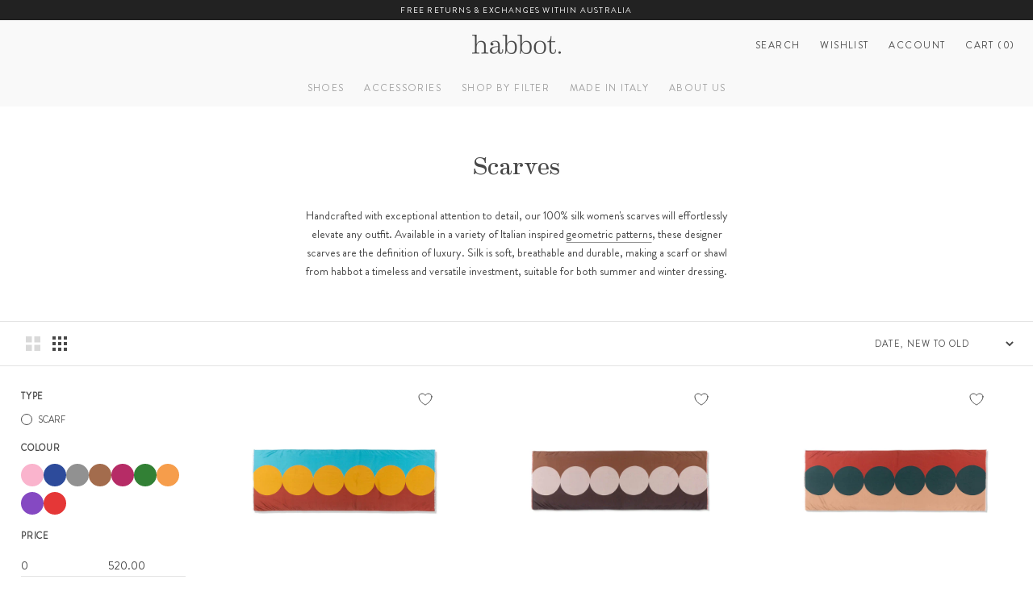

--- FILE ---
content_type: text/html; charset=utf-8
request_url: https://www.habbotstudios.com/collections/scarves
body_size: 55955
content:















<!doctype html>

<html class="no-js" lang="en-AU">
  <head>

    <meta charset="utf-8">
    <meta http-equiv="X-UA-Compatible" content="IE=edge,chrome=1">
    <meta name="viewport" content="width=device-width, initial-scale=1.0, height=device-height, minimum-scale=1.0">
    <meta name="theme-color" content="">
    <meta name="google-site-verification" content="FdFTwJr73PNLrCdVWb-7ibo4dX-u7GnLZYE4KqPj_5U">
    <meta name="google-site-verification" content="2ERX9v7SSlnr2BKgZgTWRcBhO9x8vSPdgNn-cFX0Poc">
    <meta name="google-site-verification" content="mqHevngzrUPVhcPVER6iWZhkxqCfz9wFmZtSA2YPj4A"><meta name="description" content="Handcrafted with exceptional attention to detail, our 100% silk women&#39;s scarves will effortlessly elevate any outfit. Available in a variety of Italian inspired geometric patterns, these designer scarves are the definition of luxury. Silk is soft, breathable and durable, making a scarf or shawl from habbot a timeless a"><link rel="canonical" href="https://www.habbotstudios.com/collections/scarves"><link rel="shortcut icon" href="//www.habbotstudios.com/cdn/shop/files/HAB912_Habbot_H_Icon_circle_32x32.png?v=1701816818" type="image/png"><link defer rel="stylesheet" href="//www.habbotstudios.com/cdn/shop/t/120/assets/theme.scss.css?v=111585966457250056281768572229">
    <link rel="preload" href="//www.habbotstudios.com/cdn/shop/t/120/assets/BrandonGrotesque-Medium.woff2?v=129056681473574151631759466260" as="font" type="font/woff2">
    <link rel="preload" href="//www.habbotstudios.com/cdn/shop/t/120/assets/BrandonGrotesque-Regular.woff2?v=158748628548370444151759466260" as="font" type="font/woff2">
    <link rel="preload" href="//www.habbotstudios.com/cdn/shop/t/120/assets/EamesCenturyModern-Regular.woff2?v=105195372244737342031759466260" as="font" type="font/woff2">
<script>!function(i,n,s,t,a,u,d){i.InstantConfig=i.InstantConfig||{},i.InstantConfig.siteId='site_LDWC0sIREQIdoVF0wWFn9qRX',i.InstantConfig.customerEmail='',i.InstantConfig.platform='SHOPIFY',d=i.InstantJS=i.InstantJS||{},d.trackQueue=[],d.track=function(){d.trackQueue.push(arguments)},u=n.createElement(s),u.async=!0,u.src=t,a=n.getElementsByTagName(s)[0],a.parentNode.insertBefore(u,a)}(window,document,'script','https://js.instant.one/v1/instant.min.js');</script>
    <title>
      Scarves
      
      
       &ndash; habbot
    </title>
    <!-- Content for header START -->
    
  <script>window.performance && window.performance.mark && window.performance.mark('shopify.content_for_header.start');</script><meta name="google-site-verification" content="cE8_xzwdOjL1M6tCBTbMWmL70fkNqI0bOFCxhoN7d2w">
<meta id="shopify-digital-wallet" name="shopify-digital-wallet" content="/8079933517/digital_wallets/dialog">
<meta name="shopify-checkout-api-token" content="9c7788d3f439cf92654ce8145e54cd01">
<meta id="in-context-paypal-metadata" data-shop-id="8079933517" data-venmo-supported="false" data-environment="production" data-locale="en_US" data-paypal-v4="true" data-currency="AUD">
<link rel="alternate" type="application/atom+xml" title="Feed" href="/collections/scarves.atom" />
<link rel="alternate" type="application/json+oembed" href="https://www.habbotstudios.com/collections/scarves.oembed">
<script async="async" src="/checkouts/internal/preloads.js?locale=en-AU"></script>
<link rel="preconnect" href="https://shop.app" crossorigin="anonymous">
<script async="async" src="https://shop.app/checkouts/internal/preloads.js?locale=en-AU&shop_id=8079933517" crossorigin="anonymous"></script>
<script id="apple-pay-shop-capabilities" type="application/json">{"shopId":8079933517,"countryCode":"AU","currencyCode":"AUD","merchantCapabilities":["supports3DS"],"merchantId":"gid:\/\/shopify\/Shop\/8079933517","merchantName":"habbot","requiredBillingContactFields":["postalAddress","email"],"requiredShippingContactFields":["postalAddress","email"],"shippingType":"shipping","supportedNetworks":["visa","masterCard","amex","jcb"],"total":{"type":"pending","label":"habbot","amount":"1.00"},"shopifyPaymentsEnabled":true,"supportsSubscriptions":true}</script>
<script id="shopify-features" type="application/json">{"accessToken":"9c7788d3f439cf92654ce8145e54cd01","betas":["rich-media-storefront-analytics"],"domain":"www.habbotstudios.com","predictiveSearch":true,"shopId":8079933517,"locale":"en"}</script>
<script>var Shopify = Shopify || {};
Shopify.shop = "habbotstudios.myshopify.com";
Shopify.locale = "en";
Shopify.currency = {"active":"AUD","rate":"1.0"};
Shopify.country = "AU";
Shopify.theme = {"name":"Bedford Lane - INTERNAL-102 - Site updates","id":154545193217,"schema_name":"Prestige","schema_version":"3.3.7","theme_store_id":855,"role":"main"};
Shopify.theme.handle = "null";
Shopify.theme.style = {"id":null,"handle":null};
Shopify.cdnHost = "www.habbotstudios.com/cdn";
Shopify.routes = Shopify.routes || {};
Shopify.routes.root = "/";</script>
<script type="module">!function(o){(o.Shopify=o.Shopify||{}).modules=!0}(window);</script>
<script>!function(o){function n(){var o=[];function n(){o.push(Array.prototype.slice.apply(arguments))}return n.q=o,n}var t=o.Shopify=o.Shopify||{};t.loadFeatures=n(),t.autoloadFeatures=n()}(window);</script>
<script>
  window.ShopifyPay = window.ShopifyPay || {};
  window.ShopifyPay.apiHost = "shop.app\/pay";
  window.ShopifyPay.redirectState = null;
</script>
<script id="shop-js-analytics" type="application/json">{"pageType":"collection"}</script>
<script defer="defer" async type="module" src="//www.habbotstudios.com/cdn/shopifycloud/shop-js/modules/v2/client.init-shop-cart-sync_BT-GjEfc.en.esm.js"></script>
<script defer="defer" async type="module" src="//www.habbotstudios.com/cdn/shopifycloud/shop-js/modules/v2/chunk.common_D58fp_Oc.esm.js"></script>
<script defer="defer" async type="module" src="//www.habbotstudios.com/cdn/shopifycloud/shop-js/modules/v2/chunk.modal_xMitdFEc.esm.js"></script>
<script type="module">
  await import("//www.habbotstudios.com/cdn/shopifycloud/shop-js/modules/v2/client.init-shop-cart-sync_BT-GjEfc.en.esm.js");
await import("//www.habbotstudios.com/cdn/shopifycloud/shop-js/modules/v2/chunk.common_D58fp_Oc.esm.js");
await import("//www.habbotstudios.com/cdn/shopifycloud/shop-js/modules/v2/chunk.modal_xMitdFEc.esm.js");

  window.Shopify.SignInWithShop?.initShopCartSync?.({"fedCMEnabled":true,"windoidEnabled":true});

</script>
<script>
  window.Shopify = window.Shopify || {};
  if (!window.Shopify.featureAssets) window.Shopify.featureAssets = {};
  window.Shopify.featureAssets['shop-js'] = {"shop-cart-sync":["modules/v2/client.shop-cart-sync_DZOKe7Ll.en.esm.js","modules/v2/chunk.common_D58fp_Oc.esm.js","modules/v2/chunk.modal_xMitdFEc.esm.js"],"init-fed-cm":["modules/v2/client.init-fed-cm_B6oLuCjv.en.esm.js","modules/v2/chunk.common_D58fp_Oc.esm.js","modules/v2/chunk.modal_xMitdFEc.esm.js"],"shop-cash-offers":["modules/v2/client.shop-cash-offers_D2sdYoxE.en.esm.js","modules/v2/chunk.common_D58fp_Oc.esm.js","modules/v2/chunk.modal_xMitdFEc.esm.js"],"shop-login-button":["modules/v2/client.shop-login-button_QeVjl5Y3.en.esm.js","modules/v2/chunk.common_D58fp_Oc.esm.js","modules/v2/chunk.modal_xMitdFEc.esm.js"],"pay-button":["modules/v2/client.pay-button_DXTOsIq6.en.esm.js","modules/v2/chunk.common_D58fp_Oc.esm.js","modules/v2/chunk.modal_xMitdFEc.esm.js"],"shop-button":["modules/v2/client.shop-button_DQZHx9pm.en.esm.js","modules/v2/chunk.common_D58fp_Oc.esm.js","modules/v2/chunk.modal_xMitdFEc.esm.js"],"avatar":["modules/v2/client.avatar_BTnouDA3.en.esm.js"],"init-windoid":["modules/v2/client.init-windoid_CR1B-cfM.en.esm.js","modules/v2/chunk.common_D58fp_Oc.esm.js","modules/v2/chunk.modal_xMitdFEc.esm.js"],"init-shop-for-new-customer-accounts":["modules/v2/client.init-shop-for-new-customer-accounts_C_vY_xzh.en.esm.js","modules/v2/client.shop-login-button_QeVjl5Y3.en.esm.js","modules/v2/chunk.common_D58fp_Oc.esm.js","modules/v2/chunk.modal_xMitdFEc.esm.js"],"init-shop-email-lookup-coordinator":["modules/v2/client.init-shop-email-lookup-coordinator_BI7n9ZSv.en.esm.js","modules/v2/chunk.common_D58fp_Oc.esm.js","modules/v2/chunk.modal_xMitdFEc.esm.js"],"init-shop-cart-sync":["modules/v2/client.init-shop-cart-sync_BT-GjEfc.en.esm.js","modules/v2/chunk.common_D58fp_Oc.esm.js","modules/v2/chunk.modal_xMitdFEc.esm.js"],"shop-toast-manager":["modules/v2/client.shop-toast-manager_DiYdP3xc.en.esm.js","modules/v2/chunk.common_D58fp_Oc.esm.js","modules/v2/chunk.modal_xMitdFEc.esm.js"],"init-customer-accounts":["modules/v2/client.init-customer-accounts_D9ZNqS-Q.en.esm.js","modules/v2/client.shop-login-button_QeVjl5Y3.en.esm.js","modules/v2/chunk.common_D58fp_Oc.esm.js","modules/v2/chunk.modal_xMitdFEc.esm.js"],"init-customer-accounts-sign-up":["modules/v2/client.init-customer-accounts-sign-up_iGw4briv.en.esm.js","modules/v2/client.shop-login-button_QeVjl5Y3.en.esm.js","modules/v2/chunk.common_D58fp_Oc.esm.js","modules/v2/chunk.modal_xMitdFEc.esm.js"],"shop-follow-button":["modules/v2/client.shop-follow-button_CqMgW2wH.en.esm.js","modules/v2/chunk.common_D58fp_Oc.esm.js","modules/v2/chunk.modal_xMitdFEc.esm.js"],"checkout-modal":["modules/v2/client.checkout-modal_xHeaAweL.en.esm.js","modules/v2/chunk.common_D58fp_Oc.esm.js","modules/v2/chunk.modal_xMitdFEc.esm.js"],"shop-login":["modules/v2/client.shop-login_D91U-Q7h.en.esm.js","modules/v2/chunk.common_D58fp_Oc.esm.js","modules/v2/chunk.modal_xMitdFEc.esm.js"],"lead-capture":["modules/v2/client.lead-capture_BJmE1dJe.en.esm.js","modules/v2/chunk.common_D58fp_Oc.esm.js","modules/v2/chunk.modal_xMitdFEc.esm.js"],"payment-terms":["modules/v2/client.payment-terms_Ci9AEqFq.en.esm.js","modules/v2/chunk.common_D58fp_Oc.esm.js","modules/v2/chunk.modal_xMitdFEc.esm.js"]};
</script>
<script>(function() {
  var isLoaded = false;
  function asyncLoad() {
    if (isLoaded) return;
    isLoaded = true;
    var urls = ["https:\/\/d3hw6dc1ow8pp2.cloudfront.net\/reviewsWidget.min.js?shop=habbotstudios.myshopify.com","https:\/\/call.chatra.io\/shopify?chatraId=MncgY5cEWF7RAzWR9\u0026shop=habbotstudios.myshopify.com","https:\/\/cks3.amplifiedcdn.com\/ckjs.production.min.js?unique_id=habbotstudios.myshopify.com\u0026shop=habbotstudios.myshopify.com","https:\/\/ccjs.amplifiedcdn.com\/ccjs.umd.js?unique_id=habbotstudios.myshopify.com\u0026shop=habbotstudios.myshopify.com","https:\/\/cdn.giftcardpro.app\/build\/storefront\/storefront.js?shop=habbotstudios.myshopify.com","https:\/\/cdn.nfcube.com\/instafeed-fda59118ed530b894bd364e7dd56cc8c.js?shop=habbotstudios.myshopify.com","https:\/\/widget.wickedreports.com\/v2\/4495\/wr-142af8e0b45717cbbd418b327fa43b85.js?shop=habbotstudios.myshopify.com","https:\/\/na.shgcdn3.com\/pixel-collector.js?shop=habbotstudios.myshopify.com","\/\/backinstock.useamp.com\/widget\/14762_1767154164.js?category=bis\u0026v=6\u0026shop=habbotstudios.myshopify.com","https:\/\/cdn.shopify.com\/s\/files\/1\/0080\/7993\/3517\/t\/120\/assets\/instant-pixel-site_LDWC0sIREQIdoVF0wWFn9qRX.js?v=1768572228\u0026shop=habbotstudios.myshopify.com"];
    for (var i = 0; i < urls.length; i++) {
      var s = document.createElement('script');
      s.type = 'text/javascript';
      s.async = true;
      s.src = urls[i];
      var x = document.getElementsByTagName('script')[0];
      x.parentNode.insertBefore(s, x);
    }
  };
  if(window.attachEvent) {
    window.attachEvent('onload', asyncLoad);
  } else {
    window.addEventListener('load', asyncLoad, false);
  }
})();</script>
<script id="__st">var __st={"a":8079933517,"offset":39600,"reqid":"7dd6c22e-ec7c-405d-b12f-061e9046ffc6-1769114394","pageurl":"www.habbotstudios.com\/collections\/scarves","u":"12b0595792a8","p":"collection","rtyp":"collection","rid":399056109825};</script>
<script>window.ShopifyPaypalV4VisibilityTracking = true;</script>
<script id="captcha-bootstrap">!function(){'use strict';const t='contact',e='account',n='new_comment',o=[[t,t],['blogs',n],['comments',n],[t,'customer']],c=[[e,'customer_login'],[e,'guest_login'],[e,'recover_customer_password'],[e,'create_customer']],r=t=>t.map((([t,e])=>`form[action*='/${t}']:not([data-nocaptcha='true']) input[name='form_type'][value='${e}']`)).join(','),a=t=>()=>t?[...document.querySelectorAll(t)].map((t=>t.form)):[];function s(){const t=[...o],e=r(t);return a(e)}const i='password',u='form_key',d=['recaptcha-v3-token','g-recaptcha-response','h-captcha-response',i],f=()=>{try{return window.sessionStorage}catch{return}},m='__shopify_v',_=t=>t.elements[u];function p(t,e,n=!1){try{const o=window.sessionStorage,c=JSON.parse(o.getItem(e)),{data:r}=function(t){const{data:e,action:n}=t;return t[m]||n?{data:e,action:n}:{data:t,action:n}}(c);for(const[e,n]of Object.entries(r))t.elements[e]&&(t.elements[e].value=n);n&&o.removeItem(e)}catch(o){console.error('form repopulation failed',{error:o})}}const l='form_type',E='cptcha';function T(t){t.dataset[E]=!0}const w=window,h=w.document,L='Shopify',v='ce_forms',y='captcha';let A=!1;((t,e)=>{const n=(g='f06e6c50-85a8-45c8-87d0-21a2b65856fe',I='https://cdn.shopify.com/shopifycloud/storefront-forms-hcaptcha/ce_storefront_forms_captcha_hcaptcha.v1.5.2.iife.js',D={infoText:'Protected by hCaptcha',privacyText:'Privacy',termsText:'Terms'},(t,e,n)=>{const o=w[L][v],c=o.bindForm;if(c)return c(t,g,e,D).then(n);var r;o.q.push([[t,g,e,D],n]),r=I,A||(h.body.append(Object.assign(h.createElement('script'),{id:'captcha-provider',async:!0,src:r})),A=!0)});var g,I,D;w[L]=w[L]||{},w[L][v]=w[L][v]||{},w[L][v].q=[],w[L][y]=w[L][y]||{},w[L][y].protect=function(t,e){n(t,void 0,e),T(t)},Object.freeze(w[L][y]),function(t,e,n,w,h,L){const[v,y,A,g]=function(t,e,n){const i=e?o:[],u=t?c:[],d=[...i,...u],f=r(d),m=r(i),_=r(d.filter((([t,e])=>n.includes(e))));return[a(f),a(m),a(_),s()]}(w,h,L),I=t=>{const e=t.target;return e instanceof HTMLFormElement?e:e&&e.form},D=t=>v().includes(t);t.addEventListener('submit',(t=>{const e=I(t);if(!e)return;const n=D(e)&&!e.dataset.hcaptchaBound&&!e.dataset.recaptchaBound,o=_(e),c=g().includes(e)&&(!o||!o.value);(n||c)&&t.preventDefault(),c&&!n&&(function(t){try{if(!f())return;!function(t){const e=f();if(!e)return;const n=_(t);if(!n)return;const o=n.value;o&&e.removeItem(o)}(t);const e=Array.from(Array(32),(()=>Math.random().toString(36)[2])).join('');!function(t,e){_(t)||t.append(Object.assign(document.createElement('input'),{type:'hidden',name:u})),t.elements[u].value=e}(t,e),function(t,e){const n=f();if(!n)return;const o=[...t.querySelectorAll(`input[type='${i}']`)].map((({name:t})=>t)),c=[...d,...o],r={};for(const[a,s]of new FormData(t).entries())c.includes(a)||(r[a]=s);n.setItem(e,JSON.stringify({[m]:1,action:t.action,data:r}))}(t,e)}catch(e){console.error('failed to persist form',e)}}(e),e.submit())}));const S=(t,e)=>{t&&!t.dataset[E]&&(n(t,e.some((e=>e===t))),T(t))};for(const o of['focusin','change'])t.addEventListener(o,(t=>{const e=I(t);D(e)&&S(e,y())}));const B=e.get('form_key'),M=e.get(l),P=B&&M;t.addEventListener('DOMContentLoaded',(()=>{const t=y();if(P)for(const e of t)e.elements[l].value===M&&p(e,B);[...new Set([...A(),...v().filter((t=>'true'===t.dataset.shopifyCaptcha))])].forEach((e=>S(e,t)))}))}(h,new URLSearchParams(w.location.search),n,t,e,['guest_login'])})(!0,!0)}();</script>
<script integrity="sha256-4kQ18oKyAcykRKYeNunJcIwy7WH5gtpwJnB7kiuLZ1E=" data-source-attribution="shopify.loadfeatures" defer="defer" src="//www.habbotstudios.com/cdn/shopifycloud/storefront/assets/storefront/load_feature-a0a9edcb.js" crossorigin="anonymous"></script>
<script crossorigin="anonymous" defer="defer" src="//www.habbotstudios.com/cdn/shopifycloud/storefront/assets/shopify_pay/storefront-65b4c6d7.js?v=20250812"></script>
<script data-source-attribution="shopify.dynamic_checkout.dynamic.init">var Shopify=Shopify||{};Shopify.PaymentButton=Shopify.PaymentButton||{isStorefrontPortableWallets:!0,init:function(){window.Shopify.PaymentButton.init=function(){};var t=document.createElement("script");t.src="https://www.habbotstudios.com/cdn/shopifycloud/portable-wallets/latest/portable-wallets.en.js",t.type="module",document.head.appendChild(t)}};
</script>
<script data-source-attribution="shopify.dynamic_checkout.buyer_consent">
  function portableWalletsHideBuyerConsent(e){var t=document.getElementById("shopify-buyer-consent"),n=document.getElementById("shopify-subscription-policy-button");t&&n&&(t.classList.add("hidden"),t.setAttribute("aria-hidden","true"),n.removeEventListener("click",e))}function portableWalletsShowBuyerConsent(e){var t=document.getElementById("shopify-buyer-consent"),n=document.getElementById("shopify-subscription-policy-button");t&&n&&(t.classList.remove("hidden"),t.removeAttribute("aria-hidden"),n.addEventListener("click",e))}window.Shopify?.PaymentButton&&(window.Shopify.PaymentButton.hideBuyerConsent=portableWalletsHideBuyerConsent,window.Shopify.PaymentButton.showBuyerConsent=portableWalletsShowBuyerConsent);
</script>
<script data-source-attribution="shopify.dynamic_checkout.cart.bootstrap">document.addEventListener("DOMContentLoaded",(function(){function t(){return document.querySelector("shopify-accelerated-checkout-cart, shopify-accelerated-checkout")}if(t())Shopify.PaymentButton.init();else{new MutationObserver((function(e,n){t()&&(Shopify.PaymentButton.init(),n.disconnect())})).observe(document.body,{childList:!0,subtree:!0})}}));
</script>
<link id="shopify-accelerated-checkout-styles" rel="stylesheet" media="screen" href="https://www.habbotstudios.com/cdn/shopifycloud/portable-wallets/latest/accelerated-checkout-backwards-compat.css" crossorigin="anonymous">
<style id="shopify-accelerated-checkout-cart">
        #shopify-buyer-consent {
  margin-top: 1em;
  display: inline-block;
  width: 100%;
}

#shopify-buyer-consent.hidden {
  display: none;
}

#shopify-subscription-policy-button {
  background: none;
  border: none;
  padding: 0;
  text-decoration: underline;
  font-size: inherit;
  cursor: pointer;
}

#shopify-subscription-policy-button::before {
  box-shadow: none;
}

      </style>

<script>window.performance && window.performance.mark && window.performance.mark('shopify.content_for_header.end');</script>
  





  <script type="text/javascript">
    
      window.__shgMoneyFormat = window.__shgMoneyFormat || {"AUD":{"currency":"AUD","currency_symbol":"$","currency_symbol_location":"left","decimal_places":2,"decimal_separator":".","thousands_separator":","}};
    
    window.__shgCurrentCurrencyCode = window.__shgCurrentCurrencyCode || {
      currency: "AUD",
      currency_symbol: "$",
      decimal_separator: ".",
      thousands_separator: ",",
      decimal_places: 2,
      currency_symbol_location: "left"
    };
  </script>



    <!-- Content for header END -->

    <script>
      // This allows to expose several variables to the global scope, to be used in scripts
      window.theme = {
        template: "collection",
        shopCurrency: "AUD",
        moneyFormat: "${{amount}}",
        moneyWithCurrencyFormat: "${{amount}} AUD",
        currencyConversionEnabled: false,
        currencyConversionMoneyFormat: "money_format",
        currencyConversionRoundAmounts: true,
        productImageSize: "natural",
        searchMode: "product",
        showPageTransition: false,
        showElementStaggering: false,
        showImageZooming: true,
        enableExperimentalResizeObserver: false,
        domain: "www.habbotstudios.com",
        permanentDomain: "habbotstudios.myshopify.com",
      };

      window.languages = {
        cartAddNote: "Add Order Note",
        cartEditNote: "Edit Order Note",
        productImageLoadingError: "This image could not be loaded. Please try to reload the page.",
        productFormAddToCart: "Add to cart",
        productFormUnavailable: "Unavailable",
        productFormSoldOut: "Sold Out",
        shippingEstimatorOneResult: "1 option available:",
        shippingEstimatorMoreResults: "{{count}} options available:",
        shippingEstimatorNoResults: "No shipping could be found",
        wishlist: {
          add: "Add to wishlist",
          added: "Added to wishlist",
          remove: "Remove from wishlist",
          removed: "Removed from wishlist",
          empty: "Your wishlist is empty.",
          continueShopping: "Continue shopping",
          loading: "Loading...",
          share: {
            title: "Share",
            copyLink: "Copy link",
            copied: "Link copied",
            shareOnFacebook: "Facebook",
            shareOnTwitter: "Twitter",
            note: "Check out my wishlist!",
          },
        },
      };

      window.routes = {
        all_products_collection_url: "\/collections\/all",
        all_shoes_collection_url: "/collections/all-shoes",
      };

      window.lazySizesConfig = {
        loadHidden: false,
        hFac: 0.5,
        expFactor: 2,
        ricTimeout: 150,
        lazyClass: 'Image--lazyLoad',
        loadingClass: 'Image--lazyLoading',
        loadedClass: 'Image--lazyLoaded'
      };

      document.documentElement.className = document.documentElement.className.replace('no-js', 'js');
      document.documentElement.style.setProperty('--window-height', window.innerHeight + 'px');

      // We do a quick detection of some features (we could use Modernizr but for so little...)
      (function() {
        document.documentElement.className += ((window.CSS && window.CSS.supports('(position: sticky) or (position: -webkit-sticky)')) ? ' supports-sticky' : ' no-supports-sticky');
        document.documentElement.className += (window.matchMedia('(-moz-touch-enabled: 1), (hover: none)')).matches ? ' no-supports-hover' : ' supports-hover';
      }());

      // This code is done to force reload the page when the back button is hit (which allows to fix stale data on cart, for instance)
      if (performance.navigation.type === 2) {
        location.reload(true);
      }
    </script>

    <script src="//www.habbotstudios.com/cdn/shop/t/120/assets/lazysizes.min.js?v=174358363404432586981759466260" async></script>
    <script
      src="https://polyfill-fastly.net/v3/polyfill.min.js?unknown=polyfill&features=fetch,Element.prototype.closest,Element.prototype.remove,Element.prototype.classList,Array.prototype.includes,Array.prototype.fill,Object.assign,CustomEvent,IntersectionObserver,IntersectionObserverEntry"
      defer
    ></script>
    <script src="//www.habbotstudios.com/cdn/shop/t/120/assets/libs.min.js?v=126104566589978912021759466260" defer></script>
    <script src="//www.habbotstudios.com/cdn/shop/t/120/assets/theme-min.js?v=101923326094706673051759466260" defer></script>
    <script src="//www.habbotstudios.com/cdn/shop/t/120/assets/custom.js?v=167095025854013707301759466260" defer></script><link rel="stylesheet" href="//www.habbotstudios.com/cdn/shop/t/120/assets/toastify.css?v=177695702495733897621759466260">
      <script src="//www.habbotstudios.com/cdn/shop/t/120/assets/toastify.js?v=24200251798131483601759466260" defer></script>
      <script src="//www.habbotstudios.com/cdn/shop/t/120/assets/wishlist.js?v=127608993071673626521759466260" defer></script><script defer>
      window['_fs_debug'] = false;
      window['_fs_host'] = 'fullstory.com';
      window['_fs_org'] = 'MJGM4';
      window['_fs_namespace'] = 'FS';
      (function (m, n, e, t, l, o, g, y) {
        if (e in m) {
          if (m.console && m.console.log) {
            m.console.log('FullStory namespace conflict. Please set window["_fs_namespace"].');
          }
          return;
        }
        g = m[e] = function (a, b, s) {
          g.q ? g.q.push([a, b, s]) : g._api(a, b, s);
        };
        g.q = [];
        o = n.createElement(t);
        o.async = 1;
        o.crossOrigin = 'anonymous';
        o.src = 'https://' + _fs_host + '/s/fs.js';
        y = n.getElementsByTagName(t)[0];
        y.parentNode.insertBefore(o, y);
        g.identify = function (i, v, s) {
          g(l, { uid: i }, s);
          if (v) g(l, v, s);
        };
        g.setUserVars = function (v, s) {
          g(l, v, s);
        };
        g.event = function (i, v, s) {
          g('event', { n: i, p: v }, s);
        };
        g.shutdown = function () {
          g('rec', !1);
        };
        g.restart = function () {
          g('rec', !0);
        };
        g.consent = function (a) {
          g('consent', !arguments.length || a);
        };
        g.identifyAccount = function (i, v) {
          o = 'account';
          v = v || {};
          v.acctId = i;
          g(o, v);
        };
        g.clearUserCookie = function () {};
      })(window, document, window['_fs_namespace'], 'script', 'user');
    </script>
    <script defer src="//www.habbotstudios.com/cdn/shop/t/120/assets/jquery.min.js?v=89264165447073588911759466260"></script>

    
    <meta name="google-site-verification" content="h8RtKT8sDMDOhMAVDiGkALIK90iXrpiWHlZYTbnQ-LY">
    <!-- BeginConsistentCartAddon -->  <script defer>    Shopify.customer_logged_in = false ;  Shopify.customer_email = "" ;  Shopify.log_uuids = true;    </script>  <!-- EndConsistentCartAddon -->


    <script>
    
    
    
    
    
    var gsf_conversion_data = {page_type : 'category', event : 'view_item_list', data : {product_data : [{variant_id : 44634110165249, product_id : 8227083223297, name : "scarf reversible 70141 - mint orange", price : "390.00", currency : "AUD", sku : "", brand : "habbot", variant : "Default Title", category : "scarf"}, {variant_id : 44634110099713, product_id : 8227083157761, name : "scarf reversible 70141 - grey beige", price : "390.00", currency : "AUD", sku : "", brand : "habbot", variant : "Default Title", category : "scarf"}, {variant_id : 44634110066945, product_id : 8227083124993, name : "scarf reversible 70141 - choc green", price : "390.00", currency : "AUD", sku : "", brand : "habbot", variant : "Default Title", category : "scarf"}, {variant_id : 44634110034177, product_id : 8227083092225, name : "scarf reversible 70141 - olive bordo", price : "390.00", currency : "AUD", sku : "", brand : "habbot", variant : "Default Title", category : "scarf"}], total_price :"1560.00", shop_currency : "AUD"}};
    
</script>

    

    

    

  


    <!-- Drop in blog START - CANNOT CHANGE --><meta property="og:type" content="website">
  <meta property="og:title" content="Scarves">
  <meta property="og:image" content="http://www.habbotstudios.com/cdn/shop/files/scarfreversible70141-mintorange_08ba2ab0-ca96-4938-b73a-2e204c9425cb_grande.jpg?v=1728261012">
  <meta property="og:image:secure_url" content="https://www.habbotstudios.com/cdn/shop/files/scarfreversible70141-mintorange_08ba2ab0-ca96-4938-b73a-2e204c9425cb_grande.jpg?v=1728261012"><meta property="og:description" content="Handcrafted with exceptional attention to detail, our 100% silk women&#39;s scarves will effortlessly elevate any outfit. Available in a variety of Italian inspired geometric patterns, these designer scarves are the definition of luxury. Silk is soft, breathable and durable, making a scarf or shawl from habbot a timeless a"><meta property="og:url" content="https://www.habbotstudios.com/collections/scarves">
<meta property="og:site_name" content="habbot"><meta name="twitter:card" content="summary"><meta name="twitter:title" content="Scarves">
  <meta name="twitter:description" content="Handcrafted with exceptional attention to detail, our 100% silk women&#39;s scarves will effortlessly elevate any outfit. Available in a variety of Italian inspired geometric patterns, these designer scarves are the definition of luxury. Silk is soft, breathable and durable, making a scarf or shawl from habbot a timeless and versatile investment, suitable for both summer and winter dressing.">
  <meta name="twitter:image" content="https://www.habbotstudios.com/cdn/shop/files/scarfreversible70141-mintorange_08ba2ab0-ca96-4938-b73a-2e204c9425cb_600x600_crop_center.jpg?v=1728261012">
<!-- Drop in blog END -->
  <!-- BEGIN app block: shopify://apps/klaviyo-email-marketing-sms/blocks/klaviyo-onsite-embed/2632fe16-c075-4321-a88b-50b567f42507 -->












  <script async src="https://static.klaviyo.com/onsite/js/MtfHgg/klaviyo.js?company_id=MtfHgg"></script>
  <script>!function(){if(!window.klaviyo){window._klOnsite=window._klOnsite||[];try{window.klaviyo=new Proxy({},{get:function(n,i){return"push"===i?function(){var n;(n=window._klOnsite).push.apply(n,arguments)}:function(){for(var n=arguments.length,o=new Array(n),w=0;w<n;w++)o[w]=arguments[w];var t="function"==typeof o[o.length-1]?o.pop():void 0,e=new Promise((function(n){window._klOnsite.push([i].concat(o,[function(i){t&&t(i),n(i)}]))}));return e}}})}catch(n){window.klaviyo=window.klaviyo||[],window.klaviyo.push=function(){var n;(n=window._klOnsite).push.apply(n,arguments)}}}}();</script>

  




  <script>
    window.klaviyoReviewsProductDesignMode = false
  </script>







<!-- END app block --><!-- BEGIN app block: shopify://apps/elevar-conversion-tracking/blocks/dataLayerEmbed/bc30ab68-b15c-4311-811f-8ef485877ad6 -->



<script type="module" dynamic>
  const configUrl = "/a/elevar/static/configs/887c99eeb29477d6a386ed13da4a9b9eaf80e332/config.js";
  const config = (await import(configUrl)).default;
  const scriptUrl = config.script_src_app_theme_embed;

  if (scriptUrl) {
    const { handler } = await import(scriptUrl);

    await handler(
      config,
      {
        cartData: {
  marketId: "24477953",
  attributes:{},
  cartTotal: "0.0",
  currencyCode:"AUD",
  items: []
}
,
        user: {cartTotal: "0.0",
    currencyCode:"AUD",customer: {},
}
,
        isOnCartPage:false,
        collectionView:{
    currencyCode:"AUD",
    items: [{id: "44634110165249",name:"scarf reversible 70141 - mint orange",
          brand:"habbot",
          category:"scarf",
          variant:"Default Title",
          price: "390.0",
          productId: "8227083223297",
          variantId: "44634110165249",
          handle:"scarf_reversible_70141-mint_orange",
          compareAtPrice: "0.0",image:"\/\/www.habbotstudios.com\/cdn\/shop\/files\/scarfreversible70141-mintorange_08ba2ab0-ca96-4938-b73a-2e204c9425cb.jpg?v=1728261012"},{id: "44634110099713",name:"scarf reversible 70141 - grey beige",
          brand:"habbot",
          category:"scarf",
          variant:"Default Title",
          price: "390.0",
          productId: "8227083157761",
          variantId: "44634110099713",
          handle:"scarf_reversible_70141-grey_beige",
          compareAtPrice: "0.0",image:"\/\/www.habbotstudios.com\/cdn\/shop\/files\/scarfreversible70141-greybeige_16e03e51-13c3-4dfb-ad4e-da782a3a043e.jpg?v=1728261022"},{id: "44634110066945",name:"scarf reversible 70141 - choc green",
          brand:"habbot",
          category:"scarf",
          variant:"Default Title",
          price: "390.0",
          productId: "8227083124993",
          variantId: "44634110066945",
          handle:"scarf_reversible_70141-choc_green",
          compareAtPrice: "0.0",image:"\/\/www.habbotstudios.com\/cdn\/shop\/files\/scarfreversible70141-chocgreen_996dc7c9-7890-405b-aa38-83158700b4b0.jpg?v=1728261032"},{id: "44634110034177",name:"scarf reversible 70141 - olive bordo",
          brand:"habbot",
          category:"scarf",
          variant:"Default Title",
          price: "390.0",
          productId: "8227083092225",
          variantId: "44634110034177",
          handle:"scarf_reversible_70141-olive_bordo",
          compareAtPrice: "0.0",image:"\/\/www.habbotstudios.com\/cdn\/shop\/files\/scarfreversible70141-olivebordo_18d3c458-b6a0-4d10-9c12-2f4505c7339d.jpg?v=1728261042"},{id: "44634110001409",name:"scarf reversible 70141 - pink purple",
          brand:"habbot",
          category:"scarf",
          variant:"Default Title",
          price: "390.0",
          productId: "8227083059457",
          variantId: "44634110001409",
          handle:"scarf_reversible_70141-pink_purple",
          compareAtPrice: "0.0",image:"\/\/www.habbotstudios.com\/cdn\/shop\/files\/scarfreversible70141-pinkpurple_7de96391-bdd6-4da1-af2f-8c9a1d6a230b.jpg?v=1728261052"},{id: "44634109968641",name:"scarf 11472 - greens",
          brand:"habbot",
          category:"scarf",
          variant:"Default Title",
          price: "270.0",
          productId: "8227083026689",
          variantId: "44634109968641",
          handle:"scarf_11472-greens",
          compareAtPrice: "0.0",image:"\/\/www.habbotstudios.com\/cdn\/shop\/files\/scarf11472-greens_2f6ef003-f40f-410b-bedf-4371ff0b1129.jpg?v=1728261063"},{id: "44634109935873",name:"scarf 11472 - reds",
          brand:"habbot",
          category:"scarf",
          variant:"Default Title",
          price: "270.0",
          productId: "8227082993921",
          variantId: "44634109935873",
          handle:"scarf_11472-reds",
          compareAtPrice: "0.0",image:"\/\/www.habbotstudios.com\/cdn\/shop\/files\/scarf11472-reds_63590335-49e8-4a47-b0ae-bf3f11b371ce.jpg?v=1728261071"},{id: "44634109903105",name:"scarf reversible 70206 - plum",
          brand:"habbot",
          category:"scarf",
          variant:"Default Title",
          price: "290.0",
          productId: "8227082961153",
          variantId: "44634109903105",
          handle:"scarf_reversible_70206-plum",
          compareAtPrice: "0.0",image:"\/\/www.habbotstudios.com\/cdn\/shop\/files\/scarfreversible70206-plum-front_01f7ed7c-1eb7-4be9-991e-8537730753bd.jpg?v=1728261079"},{id: "44634109870337",name:"scarf reversible 70206 - orange",
          brand:"habbot",
          category:"scarf",
          variant:"Default Title",
          price: "290.0",
          productId: "8227082928385",
          variantId: "44634109870337",
          handle:"scarf_reversible_70206-orange",
          compareAtPrice: "0.0",image:"\/\/www.habbotstudios.com\/cdn\/shop\/files\/scarfreversible70206-orange-front_f1467e1b-6b69-4860-8466-77bd320c911e.jpg?v=1728261085"},{id: "44634109837569",name:"scarf reversible 70188 - blue",
          brand:"habbot",
          category:"scarf",
          variant:"Default Title",
          price: "520.0",
          productId: "8227082895617",
          variantId: "44634109837569",
          handle:"scarf_reversible_70188-blue",
          compareAtPrice: "0.0",image:"\/\/www.habbotstudios.com\/cdn\/shop\/files\/scarfreversible70188-blue-font_26480c61-645f-4991-98e3-0537d45e593e.jpg?v=1728261092"},{id: "44634109772033",name:"scarf reversible 70188 - bordo",
          brand:"habbot",
          category:"scarf",
          variant:"Default Title",
          price: "520.0",
          productId: "8227082830081",
          variantId: "44634109772033",
          handle:"scarf_reversible_70188-bordo",
          compareAtPrice: "0.0",image:"\/\/www.habbotstudios.com\/cdn\/shop\/files\/scarfreversible70188-bordo-front_3b300db7-d01e-40c6-b5bd-edfd6a43afa1.jpg?v=1728261099"},{id: "44634109739265",name:"scarf 11479 - coral",
          brand:"habbot",
          category:"scarf",
          variant:"Default Title",
          price: "290.0",
          productId: "8227082797313",
          variantId: "44634109739265",
          handle:"scarf_11479-coral",
          compareAtPrice: "0.0",image:"\/\/www.habbotstudios.com\/cdn\/shop\/files\/scarf11479-coral_4ef57868-7c7c-4be0-bba9-8e88ed2eb557.jpg?v=1728261105"},{id: "44634109706497",name:"scarf 11479 - blue",
          brand:"habbot",
          category:"scarf",
          variant:"Default Title",
          price: "290.0",
          productId: "8227082764545",
          variantId: "44634109706497",
          handle:"scarf_11479-blue",
          compareAtPrice: "0.0",image:"\/\/www.habbotstudios.com\/cdn\/shop\/files\/scarf11479-blue_8c9275b4-75dd-404f-93c1-98b876a8b0e9.jpg?v=1728261111"},{id: "44634109640961",name:"scarf 11479 - brown",
          brand:"habbot",
          category:"scarf",
          variant:"Default Title",
          price: "280.0",
          productId: "8227082699009",
          variantId: "44634109640961",
          handle:"scarf_11479-brown",
          compareAtPrice: "0.0",image:"\/\/www.habbotstudios.com\/cdn\/shop\/files\/scarf11479-brown_38f5142f-b9d0-4ce7-9736-40fbb8885603.jpg?v=1728261117"},{id:"31.495.08.340",name:"shawl 11244 - pink",
          brand:"habbot",
          category:"scarf",
          variant:"Default Title",
          price: "320.0",
          productId: "7969801568513",
          variantId: "43756910444801",
          handle:"shawl_11244-pink",
          compareAtPrice: "0.0",image:"\/\/www.habbotstudios.com\/cdn\/shop\/files\/shawl11244-pink.jpg?v=1728209630"},{id: "43756910280961",name:"scarf 11245 - green",
          brand:"habbot",
          category:"scarf",
          variant:"Default Title",
          price: "380.0",
          productId: "7969801404673",
          variantId: "43756910280961",
          handle:"scarf_11245-green",
          compareAtPrice: "0.0",image:"\/\/www.habbotstudios.com\/cdn\/shop\/files\/scarf11245-green.jpg?v=1728209638"},{id: "43756910248193",name:"scarf 11245 - blue",
          brand:"habbot",
          category:"scarf",
          variant:"Default Title",
          price: "380.0",
          productId: "7969801371905",
          variantId: "43756910248193",
          handle:"scarf_11245-blue",
          compareAtPrice: "0.0",image:"\/\/www.habbotstudios.com\/cdn\/shop\/files\/scarf11245-blue.jpg?v=1728209643"},]
  },
        searchResultsView:null,
        productView:null,
        checkoutComplete: null
      }
    );
  }
</script>


<!-- END app block --><!-- BEGIN app block: shopify://apps/pin-it-pinterest-save-button/blocks/app-embed/b4ccbe83-a934-440a-a7cb-4c563c1a8dc3 --><script>
  window.roarJs = window.roarJs || {};
  roarJs.PinitConfig = {
    metafields: {
      shop: "habbotstudios.myshopify.com",
      settings: {"enabled":"1","param":{"pin_icon":"1","icon_size":"30","button_text":"","button_size":"14","image_height_small":"150","image_width_small":"150","image_height":"150","image_width":"150"},"style":{"color":"#e60023","background":"#ffffff","type":"basic","size":"slim","radius":"2"},"position":{"value":"top_left","bottom":"10","top":"10","left":"10","right":"10"},"rule":{"mobile":"1","exclude_pages":[""]}},
      moneyFormat: "${{amount}}"
    }
  }
</script>
<script src='https://cdn.shopify.com/extensions/019a9199-05e8-78c8-a6aa-25556075e37a/legal-3/assets/pinit.js' defer></script>


<!-- END app block --><!-- BEGIN app block: shopify://apps/dropinblog/blocks/head/d07cf0d3-9e5c-4b7f-829c-19d888accd75 -->












<!-- END app block --><!-- BEGIN app block: shopify://apps/gift-card-pro/blocks/gift-card-pro/3b1306ce-7e99-4a1c-aa30-e9f030a737ef -->






<!-- END app block --><!-- BEGIN app block: shopify://apps/okendo/blocks/theme-settings/bb689e69-ea70-4661-8fb7-ad24a2e23c29 --><!-- BEGIN app snippet: header-metafields -->




    <script id="okeReferralSettings" type="application/json">{"subscriberId":"7e1f7c87-7d76-4715-a4e1-9680bcf125a9","matchCustomerLocale":false,"localeAndVariant":{"code":"en"},"referralSettings":{"referralsDisabled":false,"rewardSet":{"sender":{"type":"coupon","description":"$65 off your next pair of Full Price Shoes","value":65,"valueType":"fixed_amount"},"recipient":{"type":"coupon","description":"$65 off your next pair of Full Price Shoes","value":65,"valueType":"fixed_amount"}},"terms":{"content":"Recipient must be a new subscriber to our email/sms database and a new customer to habbot. Both referrer and recipient codes are single use only and expire within 60 days of creation. They are valid on purchases of full price shoes and cannot be used in conjunction with any other discount or promotional offer, including VIP discounts. (By submitting you and your friend's email, you confirm you've both agreed to hear from habbot regarding this offer. We'll use email addresses only to send a single invitation about this offer. You will not be added to our marketing communications or shared with third parties.)","enabled":true},"textContentSet":{"recipient":{"thankYouTitleText":"Your discount code awaits!","titleText":"Your friend thinks you'll really love habbot shoes.","bodyText":"To help you try your first pair you can enter your email address here to receive a special discount code for $65 Off your first full price shoe order. (Value for 60 days.)\n\nTo say thanks we'll send a discount code back to the friend who referred you also.  It's a WIN-WIN situation!\n\n(We will only use your email address for this one-time referral invitation.)"},"sender":{"thankYouTitleText":"Thanks for referring us to your friend","bodyText":"Introduce us to a friend and they'll enjoy $65 off their first full price shoe order, and you'll get the same off your next full price pair too!    (14 days after they place their order).","thankYouBodyText":"If they decide to purchase a full price pair of shoes using their $65 discount, you'll receive a code to do the same 14 days after their order has been placed. (Reminder, this only applies if they are not already in our system.)","titleText":"Refer a friend and you both save $65"}},"showMarketingOptIn":true,"socialShare":{"options":{"sms":false,"twitter":false,"whatsApp":false,"facebookMessenger":false,"facebook":false},"displayType":"monochrome","style":{"fillColor":"#01284F","backgroundColor":"#F4F4F6"}},"style":{"button":{"hoverBackgroundColor":"#F4F4F6","backgroundColor":"#FEDCC4","hoverTextColor":"#01284F","textColor":"#B2085E"},"hideOkendoBranding":true,"headerImage":{"width":100,"url":"https://dov7r31oq5dkj.cloudfront.net/7e1f7c87-7d76-4715-a4e1-9680bcf125a9/fae73ab2-895b-4a92-b84d-d00c30ee1e64","headerStyle":"logo","height":100},"bubble":{"textColor":"#025B5F","backgroundColor":"#F7F7F8"},"text":{"primaryColor":"#B2085E","secondaryColor":"#676986"},"removeBorderRadius":false,"textField":{"border":{"color":"#E5E5EB","focusColor":"#676986","focusShadowColor":"#b3b4c3"}}}}}</script><script type="text/javascript" defer="" src="https://d3hw6dc1ow8pp2.cloudfront.net/referrals/js/referrals-api.js"></script>






    <link href="https://d3hw6dc1ow8pp2.cloudfront.net/styles/main.min.css" rel="stylesheet" type="text/css">
<style type="text/css">
.okeReviews .okeReviews-reviewsWidget-header-controls-writeReview {
        display: inline-block;
    }
    .okeReviews .okeReviews-reviewsWidget.is-okeReviews-empty {
        display: block;
    }
</style>
<script type="application/json" id="oke-reviews-settings">
{"analyticsSettings":{"provider":"ua"},"disableInitialReviewsFetchOnProducts":false,"locale":"en","localeAndVariant":{"code":"en"},"omitMicrodata":true,"reviewSortOrder":"helpfulness","subscriberId":"7e1f7c87-7d76-4715-a4e1-9680bcf125a9","widgetTemplateId":"featured-media","starRatingColor":"#FABF4C","recorderPlus":true,"recorderQandaPlus":true}
</script>

    <link rel="stylesheet" type="text/css" href="https://dov7r31oq5dkj.cloudfront.net/7e1f7c87-7d76-4715-a4e1-9680bcf125a9/widget-style-customisations.css?v=3bf3147f-0b77-49af-99ca-4a8a416e21f9">




    
        <script type="application/json" id="oke-surveys-settings">{"style":{"button":{"hoverBackgroundColor":"#01284F","backgroundColor":"#B2085E","hoverTextColor":"#FFFFFF","textColor":"#FFFFFF"},"headerImage":{"width":100,"url":"https://dov7r31oq5dkj.cloudfront.net/7e1f7c87-7d76-4715-a4e1-9680bcf125a9/eb52747a-3809-413e-b0a0-8ef49ca79e6b","headerStyle":"logo","height":100},"progressBar":{"displayType":"bar-short","backgroundColor":"#6B6D80","position":"below","text":{"includePageTotal":true,"includeQuestionText":true,"position":"below"},"color":"#01284F"},"standalone":{"pageBackgroundColor":"#F4F4F6"},"control":{"hoverBackgroundColor":"#F4F4F6","selectedBackgroundColor":"#01284F","borderColor":"#E5E5EC","backgroundColor":"#FEDCC4","selectedTextColor":"#FFFFFF","textColor":"#384B57"},"text":{"primaryColor":"#B2085E","secondaryColor":"#36332E"},"stars":{"emptyColor":"#C7CCDB","filledColor":"#FFAF00"},"textField":{"focusBorderShadowColor":"#CBF2F0","borderColor":"#01284F","focusBorderColor":"#57BFBE"}},"subscriberId":"7e1f7c87-7d76-4715-a4e1-9680bcf125a9"}</script><script src="https://surveys.okendo.io/js/client-setup.js" async></script>
    
    










<!-- END app snippet -->

    <!-- BEGIN app snippet: okendo-reviews-json-ld -->
<!-- END app snippet -->

<!-- BEGIN app snippet: widget-plus-initialisation-script -->




<!-- END app snippet -->


<!-- END app block --><link href="https://cdn.shopify.com/extensions/019a9199-05e8-78c8-a6aa-25556075e37a/legal-3/assets/pinit.css" rel="stylesheet" type="text/css" media="all">
<script src="https://cdn.shopify.com/extensions/3bad1277-4af2-447f-bddc-1bd7142f78a5/gift-card-pro-10/assets/gift-card-pro.js" type="text/javascript" defer="defer"></script>
<link href="https://monorail-edge.shopifysvc.com" rel="dns-prefetch">
<script>(function(){if ("sendBeacon" in navigator && "performance" in window) {try {var session_token_from_headers = performance.getEntriesByType('navigation')[0].serverTiming.find(x => x.name == '_s').description;} catch {var session_token_from_headers = undefined;}var session_cookie_matches = document.cookie.match(/_shopify_s=([^;]*)/);var session_token_from_cookie = session_cookie_matches && session_cookie_matches.length === 2 ? session_cookie_matches[1] : "";var session_token = session_token_from_headers || session_token_from_cookie || "";function handle_abandonment_event(e) {var entries = performance.getEntries().filter(function(entry) {return /monorail-edge.shopifysvc.com/.test(entry.name);});if (!window.abandonment_tracked && entries.length === 0) {window.abandonment_tracked = true;var currentMs = Date.now();var navigation_start = performance.timing.navigationStart;var payload = {shop_id: 8079933517,url: window.location.href,navigation_start,duration: currentMs - navigation_start,session_token,page_type: "collection"};window.navigator.sendBeacon("https://monorail-edge.shopifysvc.com/v1/produce", JSON.stringify({schema_id: "online_store_buyer_site_abandonment/1.1",payload: payload,metadata: {event_created_at_ms: currentMs,event_sent_at_ms: currentMs}}));}}window.addEventListener('pagehide', handle_abandonment_event);}}());</script>
<script id="web-pixels-manager-setup">(function e(e,d,r,n,o){if(void 0===o&&(o={}),!Boolean(null===(a=null===(i=window.Shopify)||void 0===i?void 0:i.analytics)||void 0===a?void 0:a.replayQueue)){var i,a;window.Shopify=window.Shopify||{};var t=window.Shopify;t.analytics=t.analytics||{};var s=t.analytics;s.replayQueue=[],s.publish=function(e,d,r){return s.replayQueue.push([e,d,r]),!0};try{self.performance.mark("wpm:start")}catch(e){}var l=function(){var e={modern:/Edge?\/(1{2}[4-9]|1[2-9]\d|[2-9]\d{2}|\d{4,})\.\d+(\.\d+|)|Firefox\/(1{2}[4-9]|1[2-9]\d|[2-9]\d{2}|\d{4,})\.\d+(\.\d+|)|Chrom(ium|e)\/(9{2}|\d{3,})\.\d+(\.\d+|)|(Maci|X1{2}).+ Version\/(15\.\d+|(1[6-9]|[2-9]\d|\d{3,})\.\d+)([,.]\d+|)( \(\w+\)|)( Mobile\/\w+|) Safari\/|Chrome.+OPR\/(9{2}|\d{3,})\.\d+\.\d+|(CPU[ +]OS|iPhone[ +]OS|CPU[ +]iPhone|CPU IPhone OS|CPU iPad OS)[ +]+(15[._]\d+|(1[6-9]|[2-9]\d|\d{3,})[._]\d+)([._]\d+|)|Android:?[ /-](13[3-9]|1[4-9]\d|[2-9]\d{2}|\d{4,})(\.\d+|)(\.\d+|)|Android.+Firefox\/(13[5-9]|1[4-9]\d|[2-9]\d{2}|\d{4,})\.\d+(\.\d+|)|Android.+Chrom(ium|e)\/(13[3-9]|1[4-9]\d|[2-9]\d{2}|\d{4,})\.\d+(\.\d+|)|SamsungBrowser\/([2-9]\d|\d{3,})\.\d+/,legacy:/Edge?\/(1[6-9]|[2-9]\d|\d{3,})\.\d+(\.\d+|)|Firefox\/(5[4-9]|[6-9]\d|\d{3,})\.\d+(\.\d+|)|Chrom(ium|e)\/(5[1-9]|[6-9]\d|\d{3,})\.\d+(\.\d+|)([\d.]+$|.*Safari\/(?![\d.]+ Edge\/[\d.]+$))|(Maci|X1{2}).+ Version\/(10\.\d+|(1[1-9]|[2-9]\d|\d{3,})\.\d+)([,.]\d+|)( \(\w+\)|)( Mobile\/\w+|) Safari\/|Chrome.+OPR\/(3[89]|[4-9]\d|\d{3,})\.\d+\.\d+|(CPU[ +]OS|iPhone[ +]OS|CPU[ +]iPhone|CPU IPhone OS|CPU iPad OS)[ +]+(10[._]\d+|(1[1-9]|[2-9]\d|\d{3,})[._]\d+)([._]\d+|)|Android:?[ /-](13[3-9]|1[4-9]\d|[2-9]\d{2}|\d{4,})(\.\d+|)(\.\d+|)|Mobile Safari.+OPR\/([89]\d|\d{3,})\.\d+\.\d+|Android.+Firefox\/(13[5-9]|1[4-9]\d|[2-9]\d{2}|\d{4,})\.\d+(\.\d+|)|Android.+Chrom(ium|e)\/(13[3-9]|1[4-9]\d|[2-9]\d{2}|\d{4,})\.\d+(\.\d+|)|Android.+(UC? ?Browser|UCWEB|U3)[ /]?(15\.([5-9]|\d{2,})|(1[6-9]|[2-9]\d|\d{3,})\.\d+)\.\d+|SamsungBrowser\/(5\.\d+|([6-9]|\d{2,})\.\d+)|Android.+MQ{2}Browser\/(14(\.(9|\d{2,})|)|(1[5-9]|[2-9]\d|\d{3,})(\.\d+|))(\.\d+|)|K[Aa][Ii]OS\/(3\.\d+|([4-9]|\d{2,})\.\d+)(\.\d+|)/},d=e.modern,r=e.legacy,n=navigator.userAgent;return n.match(d)?"modern":n.match(r)?"legacy":"unknown"}(),u="modern"===l?"modern":"legacy",c=(null!=n?n:{modern:"",legacy:""})[u],f=function(e){return[e.baseUrl,"/wpm","/b",e.hashVersion,"modern"===e.buildTarget?"m":"l",".js"].join("")}({baseUrl:d,hashVersion:r,buildTarget:u}),m=function(e){var d=e.version,r=e.bundleTarget,n=e.surface,o=e.pageUrl,i=e.monorailEndpoint;return{emit:function(e){var a=e.status,t=e.errorMsg,s=(new Date).getTime(),l=JSON.stringify({metadata:{event_sent_at_ms:s},events:[{schema_id:"web_pixels_manager_load/3.1",payload:{version:d,bundle_target:r,page_url:o,status:a,surface:n,error_msg:t},metadata:{event_created_at_ms:s}}]});if(!i)return console&&console.warn&&console.warn("[Web Pixels Manager] No Monorail endpoint provided, skipping logging."),!1;try{return self.navigator.sendBeacon.bind(self.navigator)(i,l)}catch(e){}var u=new XMLHttpRequest;try{return u.open("POST",i,!0),u.setRequestHeader("Content-Type","text/plain"),u.send(l),!0}catch(e){return console&&console.warn&&console.warn("[Web Pixels Manager] Got an unhandled error while logging to Monorail."),!1}}}}({version:r,bundleTarget:l,surface:e.surface,pageUrl:self.location.href,monorailEndpoint:e.monorailEndpoint});try{o.browserTarget=l,function(e){var d=e.src,r=e.async,n=void 0===r||r,o=e.onload,i=e.onerror,a=e.sri,t=e.scriptDataAttributes,s=void 0===t?{}:t,l=document.createElement("script"),u=document.querySelector("head"),c=document.querySelector("body");if(l.async=n,l.src=d,a&&(l.integrity=a,l.crossOrigin="anonymous"),s)for(var f in s)if(Object.prototype.hasOwnProperty.call(s,f))try{l.dataset[f]=s[f]}catch(e){}if(o&&l.addEventListener("load",o),i&&l.addEventListener("error",i),u)u.appendChild(l);else{if(!c)throw new Error("Did not find a head or body element to append the script");c.appendChild(l)}}({src:f,async:!0,onload:function(){if(!function(){var e,d;return Boolean(null===(d=null===(e=window.Shopify)||void 0===e?void 0:e.analytics)||void 0===d?void 0:d.initialized)}()){var d=window.webPixelsManager.init(e)||void 0;if(d){var r=window.Shopify.analytics;r.replayQueue.forEach((function(e){var r=e[0],n=e[1],o=e[2];d.publishCustomEvent(r,n,o)})),r.replayQueue=[],r.publish=d.publishCustomEvent,r.visitor=d.visitor,r.initialized=!0}}},onerror:function(){return m.emit({status:"failed",errorMsg:"".concat(f," has failed to load")})},sri:function(e){var d=/^sha384-[A-Za-z0-9+/=]+$/;return"string"==typeof e&&d.test(e)}(c)?c:"",scriptDataAttributes:o}),m.emit({status:"loading"})}catch(e){m.emit({status:"failed",errorMsg:(null==e?void 0:e.message)||"Unknown error"})}}})({shopId: 8079933517,storefrontBaseUrl: "https://www.habbotstudios.com",extensionsBaseUrl: "https://extensions.shopifycdn.com/cdn/shopifycloud/web-pixels-manager",monorailEndpoint: "https://monorail-edge.shopifysvc.com/unstable/produce_batch",surface: "storefront-renderer",enabledBetaFlags: ["2dca8a86"],webPixelsConfigList: [{"id":"1754300673","configuration":"{\"accountID\":\"MtfHgg\",\"webPixelConfig\":\"eyJlbmFibGVBZGRlZFRvQ2FydEV2ZW50cyI6IHRydWV9\"}","eventPayloadVersion":"v1","runtimeContext":"STRICT","scriptVersion":"524f6c1ee37bacdca7657a665bdca589","type":"APP","apiClientId":123074,"privacyPurposes":["ANALYTICS","MARKETING"],"dataSharingAdjustments":{"protectedCustomerApprovalScopes":["read_customer_address","read_customer_email","read_customer_name","read_customer_personal_data","read_customer_phone"]}},{"id":"1744339201","configuration":"{\"partnerId\": \"125488\", \"environment\": \"prod\", \"countryCode\": \"AU\", \"logLevel\": \"none\"}","eventPayloadVersion":"v1","runtimeContext":"STRICT","scriptVersion":"3add57fd2056b63da5cf857b4ed8b1f3","type":"APP","apiClientId":5829751,"privacyPurposes":["ANALYTICS","MARKETING","SALE_OF_DATA"],"dataSharingAdjustments":{"protectedCustomerApprovalScopes":[]}},{"id":"1268252929","configuration":"{\"site_id\":\"4f4efe35-b82f-4f91-a742-d0e9aae6c657\",\"analytics_endpoint\":\"https:\\\/\\\/na.shgcdn3.com\"}","eventPayloadVersion":"v1","runtimeContext":"STRICT","scriptVersion":"695709fc3f146fa50a25299517a954f2","type":"APP","apiClientId":1158168,"privacyPurposes":["ANALYTICS","MARKETING","SALE_OF_DATA"],"dataSharingAdjustments":{"protectedCustomerApprovalScopes":["read_customer_personal_data"]}},{"id":"919601409","configuration":"{\"pixel_id\":\"360044867676946\",\"pixel_type\":\"facebook_pixel\"}","eventPayloadVersion":"v1","runtimeContext":"OPEN","scriptVersion":"ca16bc87fe92b6042fbaa3acc2fbdaa6","type":"APP","apiClientId":2329312,"privacyPurposes":["ANALYTICS","MARKETING","SALE_OF_DATA"],"dataSharingAdjustments":{"protectedCustomerApprovalScopes":["read_customer_address","read_customer_email","read_customer_name","read_customer_personal_data","read_customer_phone"]}},{"id":"540410113","configuration":"{\"swymApiEndpoint\":\"https:\/\/swymstore-v3premium-01.swymrelay.com\",\"swymTier\":\"v3premium-01\"}","eventPayloadVersion":"v1","runtimeContext":"STRICT","scriptVersion":"5b6f6917e306bc7f24523662663331c0","type":"APP","apiClientId":1350849,"privacyPurposes":["ANALYTICS","MARKETING","PREFERENCES"],"dataSharingAdjustments":{"protectedCustomerApprovalScopes":["read_customer_email","read_customer_name","read_customer_personal_data","read_customer_phone"]}},{"id":"461078785","configuration":"{\"accountID\":\"123\"}","eventPayloadVersion":"v1","runtimeContext":"STRICT","scriptVersion":"6a3cb438c59d684be8f5d61f29df347c","type":"APP","apiClientId":39359184897,"privacyPurposes":["ANALYTICS","MARKETING","SALE_OF_DATA"],"dataSharingAdjustments":{"protectedCustomerApprovalScopes":["read_customer_address","read_customer_email","read_customer_name","read_customer_personal_data","read_customer_phone"]}},{"id":"240353537","configuration":"{\"accountID\":\"8079933517\"}","eventPayloadVersion":"v1","runtimeContext":"STRICT","scriptVersion":"c0a2ceb098b536858278d481fbeefe60","type":"APP","apiClientId":10250649601,"privacyPurposes":[],"dataSharingAdjustments":{"protectedCustomerApprovalScopes":["read_customer_address","read_customer_email","read_customer_name","read_customer_personal_data","read_customer_phone"]}},{"id":"22511873","configuration":"{\"config_url\": \"\/a\/elevar\/static\/configs\/887c99eeb29477d6a386ed13da4a9b9eaf80e332\/config.js\"}","eventPayloadVersion":"v1","runtimeContext":"STRICT","scriptVersion":"ab86028887ec2044af7d02b854e52653","type":"APP","apiClientId":2509311,"privacyPurposes":[],"dataSharingAdjustments":{"protectedCustomerApprovalScopes":["read_customer_address","read_customer_email","read_customer_name","read_customer_personal_data","read_customer_phone"]}},{"id":"42860801","eventPayloadVersion":"1","runtimeContext":"LAX","scriptVersion":"1","type":"CUSTOM","privacyPurposes":[],"name":"Instant"},{"id":"102793473","eventPayloadVersion":"1","runtimeContext":"LAX","scriptVersion":"1","type":"CUSTOM","privacyPurposes":[],"name":"Elevar - Checkout Tracking"},{"id":"shopify-app-pixel","configuration":"{}","eventPayloadVersion":"v1","runtimeContext":"STRICT","scriptVersion":"0450","apiClientId":"shopify-pixel","type":"APP","privacyPurposes":["ANALYTICS","MARKETING"]},{"id":"shopify-custom-pixel","eventPayloadVersion":"v1","runtimeContext":"LAX","scriptVersion":"0450","apiClientId":"shopify-pixel","type":"CUSTOM","privacyPurposes":["ANALYTICS","MARKETING"]}],isMerchantRequest: false,initData: {"shop":{"name":"habbot","paymentSettings":{"currencyCode":"AUD"},"myshopifyDomain":"habbotstudios.myshopify.com","countryCode":"AU","storefrontUrl":"https:\/\/www.habbotstudios.com"},"customer":null,"cart":null,"checkout":null,"productVariants":[],"purchasingCompany":null},},"https://www.habbotstudios.com/cdn","fcfee988w5aeb613cpc8e4bc33m6693e112",{"modern":"","legacy":""},{"shopId":"8079933517","storefrontBaseUrl":"https:\/\/www.habbotstudios.com","extensionBaseUrl":"https:\/\/extensions.shopifycdn.com\/cdn\/shopifycloud\/web-pixels-manager","surface":"storefront-renderer","enabledBetaFlags":"[\"2dca8a86\"]","isMerchantRequest":"false","hashVersion":"fcfee988w5aeb613cpc8e4bc33m6693e112","publish":"custom","events":"[[\"page_viewed\",{}],[\"collection_viewed\",{\"collection\":{\"id\":\"399056109825\",\"title\":\"Scarves\",\"productVariants\":[{\"price\":{\"amount\":390.0,\"currencyCode\":\"AUD\"},\"product\":{\"title\":\"scarf reversible 70141 - mint orange\",\"vendor\":\"habbot\",\"id\":\"8227083223297\",\"untranslatedTitle\":\"scarf reversible 70141 - mint orange\",\"url\":\"\/products\/scarf_reversible_70141-mint_orange\",\"type\":\"scarf\"},\"id\":\"44634110165249\",\"image\":{\"src\":\"\/\/www.habbotstudios.com\/cdn\/shop\/files\/scarfreversible70141-mintorange_08ba2ab0-ca96-4938-b73a-2e204c9425cb.jpg?v=1728261012\"},\"sku\":null,\"title\":\"Default Title\",\"untranslatedTitle\":\"Default Title\"},{\"price\":{\"amount\":390.0,\"currencyCode\":\"AUD\"},\"product\":{\"title\":\"scarf reversible 70141 - grey beige\",\"vendor\":\"habbot\",\"id\":\"8227083157761\",\"untranslatedTitle\":\"scarf reversible 70141 - grey beige\",\"url\":\"\/products\/scarf_reversible_70141-grey_beige\",\"type\":\"scarf\"},\"id\":\"44634110099713\",\"image\":{\"src\":\"\/\/www.habbotstudios.com\/cdn\/shop\/files\/scarfreversible70141-greybeige_16e03e51-13c3-4dfb-ad4e-da782a3a043e.jpg?v=1728261022\"},\"sku\":null,\"title\":\"Default Title\",\"untranslatedTitle\":\"Default Title\"},{\"price\":{\"amount\":390.0,\"currencyCode\":\"AUD\"},\"product\":{\"title\":\"scarf reversible 70141 - choc green\",\"vendor\":\"habbot\",\"id\":\"8227083124993\",\"untranslatedTitle\":\"scarf reversible 70141 - choc green\",\"url\":\"\/products\/scarf_reversible_70141-choc_green\",\"type\":\"scarf\"},\"id\":\"44634110066945\",\"image\":{\"src\":\"\/\/www.habbotstudios.com\/cdn\/shop\/files\/scarfreversible70141-chocgreen_996dc7c9-7890-405b-aa38-83158700b4b0.jpg?v=1728261032\"},\"sku\":null,\"title\":\"Default Title\",\"untranslatedTitle\":\"Default Title\"},{\"price\":{\"amount\":390.0,\"currencyCode\":\"AUD\"},\"product\":{\"title\":\"scarf reversible 70141 - olive bordo\",\"vendor\":\"habbot\",\"id\":\"8227083092225\",\"untranslatedTitle\":\"scarf reversible 70141 - olive bordo\",\"url\":\"\/products\/scarf_reversible_70141-olive_bordo\",\"type\":\"scarf\"},\"id\":\"44634110034177\",\"image\":{\"src\":\"\/\/www.habbotstudios.com\/cdn\/shop\/files\/scarfreversible70141-olivebordo_18d3c458-b6a0-4d10-9c12-2f4505c7339d.jpg?v=1728261042\"},\"sku\":null,\"title\":\"Default Title\",\"untranslatedTitle\":\"Default Title\"},{\"price\":{\"amount\":390.0,\"currencyCode\":\"AUD\"},\"product\":{\"title\":\"scarf reversible 70141 - pink purple\",\"vendor\":\"habbot\",\"id\":\"8227083059457\",\"untranslatedTitle\":\"scarf reversible 70141 - pink purple\",\"url\":\"\/products\/scarf_reversible_70141-pink_purple\",\"type\":\"scarf\"},\"id\":\"44634110001409\",\"image\":{\"src\":\"\/\/www.habbotstudios.com\/cdn\/shop\/files\/scarfreversible70141-pinkpurple_7de96391-bdd6-4da1-af2f-8c9a1d6a230b.jpg?v=1728261052\"},\"sku\":null,\"title\":\"Default Title\",\"untranslatedTitle\":\"Default Title\"},{\"price\":{\"amount\":270.0,\"currencyCode\":\"AUD\"},\"product\":{\"title\":\"scarf 11472 - greens\",\"vendor\":\"habbot\",\"id\":\"8227083026689\",\"untranslatedTitle\":\"scarf 11472 - greens\",\"url\":\"\/products\/scarf_11472-greens\",\"type\":\"scarf\"},\"id\":\"44634109968641\",\"image\":{\"src\":\"\/\/www.habbotstudios.com\/cdn\/shop\/files\/scarf11472-greens_2f6ef003-f40f-410b-bedf-4371ff0b1129.jpg?v=1728261063\"},\"sku\":null,\"title\":\"Default Title\",\"untranslatedTitle\":\"Default Title\"},{\"price\":{\"amount\":270.0,\"currencyCode\":\"AUD\"},\"product\":{\"title\":\"scarf 11472 - reds\",\"vendor\":\"habbot\",\"id\":\"8227082993921\",\"untranslatedTitle\":\"scarf 11472 - reds\",\"url\":\"\/products\/scarf_11472-reds\",\"type\":\"scarf\"},\"id\":\"44634109935873\",\"image\":{\"src\":\"\/\/www.habbotstudios.com\/cdn\/shop\/files\/scarf11472-reds_63590335-49e8-4a47-b0ae-bf3f11b371ce.jpg?v=1728261071\"},\"sku\":null,\"title\":\"Default Title\",\"untranslatedTitle\":\"Default Title\"},{\"price\":{\"amount\":290.0,\"currencyCode\":\"AUD\"},\"product\":{\"title\":\"scarf reversible 70206 - plum\",\"vendor\":\"habbot\",\"id\":\"8227082961153\",\"untranslatedTitle\":\"scarf reversible 70206 - plum\",\"url\":\"\/products\/scarf_reversible_70206-plum\",\"type\":\"scarf\"},\"id\":\"44634109903105\",\"image\":{\"src\":\"\/\/www.habbotstudios.com\/cdn\/shop\/files\/scarfreversible70206-plum-front_01f7ed7c-1eb7-4be9-991e-8537730753bd.jpg?v=1728261079\"},\"sku\":null,\"title\":\"Default Title\",\"untranslatedTitle\":\"Default Title\"},{\"price\":{\"amount\":290.0,\"currencyCode\":\"AUD\"},\"product\":{\"title\":\"scarf reversible 70206 - orange\",\"vendor\":\"habbot\",\"id\":\"8227082928385\",\"untranslatedTitle\":\"scarf reversible 70206 - orange\",\"url\":\"\/products\/scarf_reversible_70206-orange\",\"type\":\"scarf\"},\"id\":\"44634109870337\",\"image\":{\"src\":\"\/\/www.habbotstudios.com\/cdn\/shop\/files\/scarfreversible70206-orange-front_f1467e1b-6b69-4860-8466-77bd320c911e.jpg?v=1728261085\"},\"sku\":null,\"title\":\"Default Title\",\"untranslatedTitle\":\"Default Title\"},{\"price\":{\"amount\":520.0,\"currencyCode\":\"AUD\"},\"product\":{\"title\":\"scarf reversible 70188 - blue\",\"vendor\":\"habbot\",\"id\":\"8227082895617\",\"untranslatedTitle\":\"scarf reversible 70188 - blue\",\"url\":\"\/products\/scarf_reversible_70188-blue\",\"type\":\"scarf\"},\"id\":\"44634109837569\",\"image\":{\"src\":\"\/\/www.habbotstudios.com\/cdn\/shop\/files\/scarfreversible70188-blue-font_26480c61-645f-4991-98e3-0537d45e593e.jpg?v=1728261092\"},\"sku\":null,\"title\":\"Default Title\",\"untranslatedTitle\":\"Default Title\"},{\"price\":{\"amount\":520.0,\"currencyCode\":\"AUD\"},\"product\":{\"title\":\"scarf reversible 70188 - bordo\",\"vendor\":\"habbot\",\"id\":\"8227082830081\",\"untranslatedTitle\":\"scarf reversible 70188 - bordo\",\"url\":\"\/products\/scarf_reversible_70188-bordo\",\"type\":\"scarf\"},\"id\":\"44634109772033\",\"image\":{\"src\":\"\/\/www.habbotstudios.com\/cdn\/shop\/files\/scarfreversible70188-bordo-front_3b300db7-d01e-40c6-b5bd-edfd6a43afa1.jpg?v=1728261099\"},\"sku\":null,\"title\":\"Default Title\",\"untranslatedTitle\":\"Default Title\"},{\"price\":{\"amount\":290.0,\"currencyCode\":\"AUD\"},\"product\":{\"title\":\"scarf 11479 - coral\",\"vendor\":\"habbot\",\"id\":\"8227082797313\",\"untranslatedTitle\":\"scarf 11479 - coral\",\"url\":\"\/products\/scarf_11479-coral\",\"type\":\"scarf\"},\"id\":\"44634109739265\",\"image\":{\"src\":\"\/\/www.habbotstudios.com\/cdn\/shop\/files\/scarf11479-coral_4ef57868-7c7c-4be0-bba9-8e88ed2eb557.jpg?v=1728261105\"},\"sku\":null,\"title\":\"Default Title\",\"untranslatedTitle\":\"Default Title\"},{\"price\":{\"amount\":290.0,\"currencyCode\":\"AUD\"},\"product\":{\"title\":\"scarf 11479 - blue\",\"vendor\":\"habbot\",\"id\":\"8227082764545\",\"untranslatedTitle\":\"scarf 11479 - blue\",\"url\":\"\/products\/scarf_11479-blue\",\"type\":\"scarf\"},\"id\":\"44634109706497\",\"image\":{\"src\":\"\/\/www.habbotstudios.com\/cdn\/shop\/files\/scarf11479-blue_8c9275b4-75dd-404f-93c1-98b876a8b0e9.jpg?v=1728261111\"},\"sku\":null,\"title\":\"Default Title\",\"untranslatedTitle\":\"Default Title\"},{\"price\":{\"amount\":280.0,\"currencyCode\":\"AUD\"},\"product\":{\"title\":\"scarf 11479 - brown\",\"vendor\":\"habbot\",\"id\":\"8227082699009\",\"untranslatedTitle\":\"scarf 11479 - brown\",\"url\":\"\/products\/scarf_11479-brown\",\"type\":\"scarf\"},\"id\":\"44634109640961\",\"image\":{\"src\":\"\/\/www.habbotstudios.com\/cdn\/shop\/files\/scarf11479-brown_38f5142f-b9d0-4ce7-9736-40fbb8885603.jpg?v=1728261117\"},\"sku\":null,\"title\":\"Default Title\",\"untranslatedTitle\":\"Default Title\"},{\"price\":{\"amount\":320.0,\"currencyCode\":\"AUD\"},\"product\":{\"title\":\"shawl 11244 - pink\",\"vendor\":\"habbot\",\"id\":\"7969801568513\",\"untranslatedTitle\":\"shawl 11244 - pink\",\"url\":\"\/products\/shawl_11244-pink\",\"type\":\"scarf\"},\"id\":\"43756910444801\",\"image\":{\"src\":\"\/\/www.habbotstudios.com\/cdn\/shop\/files\/shawl11244-pink.jpg?v=1728209630\"},\"sku\":\"31.495.08.340\",\"title\":\"Default Title\",\"untranslatedTitle\":\"Default Title\"},{\"price\":{\"amount\":380.0,\"currencyCode\":\"AUD\"},\"product\":{\"title\":\"scarf 11245 - green\",\"vendor\":\"habbot\",\"id\":\"7969801404673\",\"untranslatedTitle\":\"scarf 11245 - green\",\"url\":\"\/products\/scarf_11245-green\",\"type\":\"scarf\"},\"id\":\"43756910280961\",\"image\":{\"src\":\"\/\/www.habbotstudios.com\/cdn\/shop\/files\/scarf11245-green.jpg?v=1728209638\"},\"sku\":null,\"title\":\"Default Title\",\"untranslatedTitle\":\"Default Title\"},{\"price\":{\"amount\":380.0,\"currencyCode\":\"AUD\"},\"product\":{\"title\":\"scarf 11245 - blue\",\"vendor\":\"habbot\",\"id\":\"7969801371905\",\"untranslatedTitle\":\"scarf 11245 - blue\",\"url\":\"\/products\/scarf_11245-blue\",\"type\":\"scarf\"},\"id\":\"43756910248193\",\"image\":{\"src\":\"\/\/www.habbotstudios.com\/cdn\/shop\/files\/scarf11245-blue.jpg?v=1728209643\"},\"sku\":null,\"title\":\"Default Title\",\"untranslatedTitle\":\"Default Title\"}]}}]]"});</script><script>
  window.ShopifyAnalytics = window.ShopifyAnalytics || {};
  window.ShopifyAnalytics.meta = window.ShopifyAnalytics.meta || {};
  window.ShopifyAnalytics.meta.currency = 'AUD';
  var meta = {"products":[{"id":8227083223297,"gid":"gid:\/\/shopify\/Product\/8227083223297","vendor":"habbot","type":"scarf","handle":"scarf_reversible_70141-mint_orange","variants":[{"id":44634110165249,"price":39000,"name":"scarf reversible 70141 - mint orange","public_title":null,"sku":null}],"remote":false},{"id":8227083157761,"gid":"gid:\/\/shopify\/Product\/8227083157761","vendor":"habbot","type":"scarf","handle":"scarf_reversible_70141-grey_beige","variants":[{"id":44634110099713,"price":39000,"name":"scarf reversible 70141 - grey beige","public_title":null,"sku":null}],"remote":false},{"id":8227083124993,"gid":"gid:\/\/shopify\/Product\/8227083124993","vendor":"habbot","type":"scarf","handle":"scarf_reversible_70141-choc_green","variants":[{"id":44634110066945,"price":39000,"name":"scarf reversible 70141 - choc green","public_title":null,"sku":null}],"remote":false},{"id":8227083092225,"gid":"gid:\/\/shopify\/Product\/8227083092225","vendor":"habbot","type":"scarf","handle":"scarf_reversible_70141-olive_bordo","variants":[{"id":44634110034177,"price":39000,"name":"scarf reversible 70141 - olive bordo","public_title":null,"sku":null}],"remote":false},{"id":8227083059457,"gid":"gid:\/\/shopify\/Product\/8227083059457","vendor":"habbot","type":"scarf","handle":"scarf_reversible_70141-pink_purple","variants":[{"id":44634110001409,"price":39000,"name":"scarf reversible 70141 - pink purple","public_title":null,"sku":null}],"remote":false},{"id":8227083026689,"gid":"gid:\/\/shopify\/Product\/8227083026689","vendor":"habbot","type":"scarf","handle":"scarf_11472-greens","variants":[{"id":44634109968641,"price":27000,"name":"scarf 11472 - greens","public_title":null,"sku":null}],"remote":false},{"id":8227082993921,"gid":"gid:\/\/shopify\/Product\/8227082993921","vendor":"habbot","type":"scarf","handle":"scarf_11472-reds","variants":[{"id":44634109935873,"price":27000,"name":"scarf 11472 - reds","public_title":null,"sku":null}],"remote":false},{"id":8227082961153,"gid":"gid:\/\/shopify\/Product\/8227082961153","vendor":"habbot","type":"scarf","handle":"scarf_reversible_70206-plum","variants":[{"id":44634109903105,"price":29000,"name":"scarf reversible 70206 - plum","public_title":null,"sku":null}],"remote":false},{"id":8227082928385,"gid":"gid:\/\/shopify\/Product\/8227082928385","vendor":"habbot","type":"scarf","handle":"scarf_reversible_70206-orange","variants":[{"id":44634109870337,"price":29000,"name":"scarf reversible 70206 - orange","public_title":null,"sku":null}],"remote":false},{"id":8227082895617,"gid":"gid:\/\/shopify\/Product\/8227082895617","vendor":"habbot","type":"scarf","handle":"scarf_reversible_70188-blue","variants":[{"id":44634109837569,"price":52000,"name":"scarf reversible 70188 - blue","public_title":null,"sku":null}],"remote":false},{"id":8227082830081,"gid":"gid:\/\/shopify\/Product\/8227082830081","vendor":"habbot","type":"scarf","handle":"scarf_reversible_70188-bordo","variants":[{"id":44634109772033,"price":52000,"name":"scarf reversible 70188 - bordo","public_title":null,"sku":null}],"remote":false},{"id":8227082797313,"gid":"gid:\/\/shopify\/Product\/8227082797313","vendor":"habbot","type":"scarf","handle":"scarf_11479-coral","variants":[{"id":44634109739265,"price":29000,"name":"scarf 11479 - coral","public_title":null,"sku":null}],"remote":false},{"id":8227082764545,"gid":"gid:\/\/shopify\/Product\/8227082764545","vendor":"habbot","type":"scarf","handle":"scarf_11479-blue","variants":[{"id":44634109706497,"price":29000,"name":"scarf 11479 - blue","public_title":null,"sku":null}],"remote":false},{"id":8227082699009,"gid":"gid:\/\/shopify\/Product\/8227082699009","vendor":"habbot","type":"scarf","handle":"scarf_11479-brown","variants":[{"id":44634109640961,"price":28000,"name":"scarf 11479 - brown","public_title":null,"sku":null}],"remote":false},{"id":7969801568513,"gid":"gid:\/\/shopify\/Product\/7969801568513","vendor":"habbot","type":"scarf","handle":"shawl_11244-pink","variants":[{"id":43756910444801,"price":32000,"name":"shawl 11244 - pink","public_title":null,"sku":"31.495.08.340"}],"remote":false},{"id":7969801404673,"gid":"gid:\/\/shopify\/Product\/7969801404673","vendor":"habbot","type":"scarf","handle":"scarf_11245-green","variants":[{"id":43756910280961,"price":38000,"name":"scarf 11245 - green","public_title":null,"sku":null}],"remote":false},{"id":7969801371905,"gid":"gid:\/\/shopify\/Product\/7969801371905","vendor":"habbot","type":"scarf","handle":"scarf_11245-blue","variants":[{"id":43756910248193,"price":38000,"name":"scarf 11245 - blue","public_title":null,"sku":null}],"remote":false}],"page":{"pageType":"collection","resourceType":"collection","resourceId":399056109825,"requestId":"7dd6c22e-ec7c-405d-b12f-061e9046ffc6-1769114394"}};
  for (var attr in meta) {
    window.ShopifyAnalytics.meta[attr] = meta[attr];
  }
</script>
<script class="analytics">
  (function () {
    var customDocumentWrite = function(content) {
      var jquery = null;

      if (window.jQuery) {
        jquery = window.jQuery;
      } else if (window.Checkout && window.Checkout.$) {
        jquery = window.Checkout.$;
      }

      if (jquery) {
        jquery('body').append(content);
      }
    };

    var hasLoggedConversion = function(token) {
      if (token) {
        return document.cookie.indexOf('loggedConversion=' + token) !== -1;
      }
      return false;
    }

    var setCookieIfConversion = function(token) {
      if (token) {
        var twoMonthsFromNow = new Date(Date.now());
        twoMonthsFromNow.setMonth(twoMonthsFromNow.getMonth() + 2);

        document.cookie = 'loggedConversion=' + token + '; expires=' + twoMonthsFromNow;
      }
    }

    var trekkie = window.ShopifyAnalytics.lib = window.trekkie = window.trekkie || [];
    if (trekkie.integrations) {
      return;
    }
    trekkie.methods = [
      'identify',
      'page',
      'ready',
      'track',
      'trackForm',
      'trackLink'
    ];
    trekkie.factory = function(method) {
      return function() {
        var args = Array.prototype.slice.call(arguments);
        args.unshift(method);
        trekkie.push(args);
        return trekkie;
      };
    };
    for (var i = 0; i < trekkie.methods.length; i++) {
      var key = trekkie.methods[i];
      trekkie[key] = trekkie.factory(key);
    }
    trekkie.load = function(config) {
      trekkie.config = config || {};
      trekkie.config.initialDocumentCookie = document.cookie;
      var first = document.getElementsByTagName('script')[0];
      var script = document.createElement('script');
      script.type = 'text/javascript';
      script.onerror = function(e) {
        var scriptFallback = document.createElement('script');
        scriptFallback.type = 'text/javascript';
        scriptFallback.onerror = function(error) {
                var Monorail = {
      produce: function produce(monorailDomain, schemaId, payload) {
        var currentMs = new Date().getTime();
        var event = {
          schema_id: schemaId,
          payload: payload,
          metadata: {
            event_created_at_ms: currentMs,
            event_sent_at_ms: currentMs
          }
        };
        return Monorail.sendRequest("https://" + monorailDomain + "/v1/produce", JSON.stringify(event));
      },
      sendRequest: function sendRequest(endpointUrl, payload) {
        // Try the sendBeacon API
        if (window && window.navigator && typeof window.navigator.sendBeacon === 'function' && typeof window.Blob === 'function' && !Monorail.isIos12()) {
          var blobData = new window.Blob([payload], {
            type: 'text/plain'
          });

          if (window.navigator.sendBeacon(endpointUrl, blobData)) {
            return true;
          } // sendBeacon was not successful

        } // XHR beacon

        var xhr = new XMLHttpRequest();

        try {
          xhr.open('POST', endpointUrl);
          xhr.setRequestHeader('Content-Type', 'text/plain');
          xhr.send(payload);
        } catch (e) {
          console.log(e);
        }

        return false;
      },
      isIos12: function isIos12() {
        return window.navigator.userAgent.lastIndexOf('iPhone; CPU iPhone OS 12_') !== -1 || window.navigator.userAgent.lastIndexOf('iPad; CPU OS 12_') !== -1;
      }
    };
    Monorail.produce('monorail-edge.shopifysvc.com',
      'trekkie_storefront_load_errors/1.1',
      {shop_id: 8079933517,
      theme_id: 154545193217,
      app_name: "storefront",
      context_url: window.location.href,
      source_url: "//www.habbotstudios.com/cdn/s/trekkie.storefront.46a754ac07d08c656eb845cfbf513dd9a18d4ced.min.js"});

        };
        scriptFallback.async = true;
        scriptFallback.src = '//www.habbotstudios.com/cdn/s/trekkie.storefront.46a754ac07d08c656eb845cfbf513dd9a18d4ced.min.js';
        first.parentNode.insertBefore(scriptFallback, first);
      };
      script.async = true;
      script.src = '//www.habbotstudios.com/cdn/s/trekkie.storefront.46a754ac07d08c656eb845cfbf513dd9a18d4ced.min.js';
      first.parentNode.insertBefore(script, first);
    };
    trekkie.load(
      {"Trekkie":{"appName":"storefront","development":false,"defaultAttributes":{"shopId":8079933517,"isMerchantRequest":null,"themeId":154545193217,"themeCityHash":"17341340037713057378","contentLanguage":"en","currency":"AUD","eventMetadataId":"5657075c-fc40-423d-802c-ac12c74effbe"},"isServerSideCookieWritingEnabled":true,"monorailRegion":"shop_domain","enabledBetaFlags":["65f19447"]},"Session Attribution":{},"S2S":{"facebookCapiEnabled":true,"source":"trekkie-storefront-renderer","apiClientId":580111}}
    );

    var loaded = false;
    trekkie.ready(function() {
      if (loaded) return;
      loaded = true;

      window.ShopifyAnalytics.lib = window.trekkie;

      var originalDocumentWrite = document.write;
      document.write = customDocumentWrite;
      try { window.ShopifyAnalytics.merchantGoogleAnalytics.call(this); } catch(error) {};
      document.write = originalDocumentWrite;

      window.ShopifyAnalytics.lib.page(null,{"pageType":"collection","resourceType":"collection","resourceId":399056109825,"requestId":"7dd6c22e-ec7c-405d-b12f-061e9046ffc6-1769114394","shopifyEmitted":true});

      var match = window.location.pathname.match(/checkouts\/(.+)\/(thank_you|post_purchase)/)
      var token = match? match[1]: undefined;
      if (!hasLoggedConversion(token)) {
        setCookieIfConversion(token);
        window.ShopifyAnalytics.lib.track("Viewed Product Category",{"currency":"AUD","category":"Collection: scarves","collectionName":"scarves","collectionId":399056109825,"nonInteraction":true},undefined,undefined,{"shopifyEmitted":true});
      }
    });


        var eventsListenerScript = document.createElement('script');
        eventsListenerScript.async = true;
        eventsListenerScript.src = "//www.habbotstudios.com/cdn/shopifycloud/storefront/assets/shop_events_listener-3da45d37.js";
        document.getElementsByTagName('head')[0].appendChild(eventsListenerScript);

})();</script>
<script
  defer
  src="https://www.habbotstudios.com/cdn/shopifycloud/perf-kit/shopify-perf-kit-3.0.4.min.js"
  data-application="storefront-renderer"
  data-shop-id="8079933517"
  data-render-region="gcp-us-central1"
  data-page-type="collection"
  data-theme-instance-id="154545193217"
  data-theme-name="Prestige"
  data-theme-version="3.3.7"
  data-monorail-region="shop_domain"
  data-resource-timing-sampling-rate="10"
  data-shs="true"
  data-shs-beacon="true"
  data-shs-export-with-fetch="true"
  data-shs-logs-sample-rate="1"
  data-shs-beacon-endpoint="https://www.habbotstudios.com/api/collect"
></script>
</head>

  <body class="prestige--v3  template-collection  handle--scarves">
   
    <a class="PageSkipLink u-visually-hidden" href="#main">Skip to content</a>
    <span class="LoadingBar"></span>
    <label for="menu" class="PageOverlay"></label>
    <div class="PageTransition"></div>

    <div id="shopify-section-popup" class="shopify-section"></div>
<div class="PageContainer">
      <div id="shopify-section-colour-swatches" class="shopify-section colour-swatches">
  <style>
    :root {
      
        
          --swatch-black: #000000;
      
        
          --swatch-brown: #a36c4d;
      
        
          --swatch-silver: #d5d5d5;
      
        
          --swatch-gold: #cca87d;
      
        
          --swatch-red: #e53737;
      
        
          --swatch-pink: #fab4cd;
      
        
          --swatch-beige: #fddcc3;
      
        
          --swatch-orange: #f69d4b;
      
        
          --swatch-burgundy: #b62c66;
      
        
          --swatch-purple: #8549c2;
      
        
          --swatch-grey: #919191;
      
        
          --swatch-green: #328035;
      
        
          --swatch-yellow: #fbc53b;
      
        
          --swatch-white: #ffffff;
      
        
          --swatch-black-white: url(//www.habbotstudios.com/cdn/shop/files/Asset_1_14x14.svg?v=1692931518);
      
        
          --swatch-multi: url(//www.habbotstudios.com/cdn/shop/files/multicolour_14x14.svg?v=1717740844);
      
        
          --swatch-blue: #2d4b9b;
      
    }
  </style>



</div>
      <div id="shopify-section-announcement" class="shopify-section"><section id="section-announcement" data-section-id="announcement" data-section-type="announcement-bar">
      <div class="AnnouncementBar">
        <div class="AnnouncementBar__Wrapper fadein"><p class="AnnouncementBar__Content Heading Text--uppercase Text--spacing fadein--item"><a href="/pages/about-us">DESIGNED IN MELBOURNE, MADE IN ITALY.</a></p><p class="AnnouncementBar__Content Heading Text--uppercase Text--spacing fadein--item">FREE returns &amp; exchanges within Australia</p><p class="AnnouncementBar__Content Heading Text--uppercase Text--spacing fadein--item">FLAT RATE SHIPPING - AUS $7.95 - NZ $25 - OTHER INT. $45</p></div>
      </div>
    </section>

    <style>
      #section-announcement {
        background: #222222;
        color: #ffffff;
      }
    </style>

    <script>
      document.documentElement.style.setProperty('--announcement-bar-height', document.getElementById('shopify-section-announcement').offsetHeight + 'px');
    </script></div>
      <div class="header-wrap">
        <div id="shopify-section-header" class="shopify-section shopify-section--header"><style>
  .Header__Wrapper .Text--bold {
    font-weight: 600;
  }
  .Header__Wrapper a.Text--subdued:hover:not(.MegaMenu__link-no-hover) {
    color: #111111 !important;
  }

  .Header__icons-wrapper {
    display: flex;
  }

  .Header__Wrapper .menu-toggle span {
    display: flex;
    align-items: center;
    cursor: pointer;
  }

  .Header__Wrapper .search-icon {
    display: flex;
    align-items: center;
    margin-left: 1rem;
  }

  .cart-link-mobile {
    line-height: 1;
  }

  .main-menu-links .HorizontalList__Item {
    margin: 0 0.88em;
  }

  .MegaMenu__Inner {
    display: flex;
    justify-content: space-between;
    padding-top: 25px;
  }

  .MegaMenu__flex-wrapper {
    display: flex;
    flex-direction: column;
    flex-wrap: wrap;
    max-height: 490px;
    flex: 1;
    align-items: flex-start;
    width: fit-content;
  }

  .MegaMenu__flex-wrapper .MegaMenu__Item {
    width: fit-content;
  }

  .MegaMenu__Item.MegaMenu__Item-image.MegaMenu__Item-images-grid  {
    display: flex;
    max-width: 1150px;
    justify-content: center;
    margin: 20px auto;
  }

  .MegaMenu__Item.MegaMenu__Item-image.MegaMenu__Item-images-grid .MegaMenu__Item {
    margin-left: 0;
    margin-right: 0;
  }

  .MegaMenu__image-wrapper {
    height: fit-content
  }

  .MegaMenu__image-wrapper:has(.MegaMenu__Item-images-grid) {
    width: 100%;
  }

  .MegaMenu__image-wrapper .AspectRatio > img {
    max-height: fit-content;
    width: 100%;
    height: auto;
  }

  .MegaMenu__Push {
    position: relative;
  }
  
  .MegaMenu__Push-heading {
    position: absolute;
    bottom: 20px;
    left: 30px;
  }

  .Link--with-swatch span {
    margin-left: 0.5rem
  }

  .Linklist__Item > .Link.Link--with-swatch {
    display: flex;
    align-items: center;
    line-height: 1;
    margin-bottom: 13px
  }

  .MegaMenu__flex-wrapper .Linklist__Item {
    margin-bottom: 4px;
  }

  .MegaMenu--accessories .MegaMenu__flex-wrapper {
    flex: 0;
  }

  .MegaMenu--accessories .MegaMenu__Inner  {
    justify-content: center;
  }

  .MegaMenu.MegaMenu--shoes, .MegaMenu.MegaMenu--shoes .MegaMenu__Inner {
    max-height: 465px;
  }

  .MegaMenu.MegaMenu--about .MegaMenu__flex-wrapper {
    display: none;
  }

  .header-svg-icon-inline {
    width: 14px;
  }

  .search-icon.Heading.Link {
    margin-left: 1rem;
  }



</style><header id="section-header"
        class="Header Header--inline  "
        data-section-id="header"
        data-section-type="header"
        data-section-settings='{
  "navigationStyle": "inline",
  "hasTransparentHeader": false,
  "isSticky": false
}'
        role="banner">
  <div class="Header__Wrapper">
    <div class="Header__FlexItem Header__FlexItem--fill Header__icons-wrapper Header__FlexItem--LeftIcons">
      <label id="menu-toggle-target" class="menu-toggle" for="menu"
      ><span>
      
          <svg class="header-svg-icon-inline" version="1.1" id="Layer_1" xmlns="http://www.w3.org/2000/svg" xmlns:xlink="http://www.w3.org/1999/xlink" x="0px" y="0px"
             viewBox="0 0 20 20" style="enable-background:new 0 0 20 20;" xml:space="preserve">
          <path style="fill:#484848;" d="M0,16.3V15h12.9v1.3H0z M0,10h20v1.3H0V10z M15.7,4.9v1.3H0V4.9H15.7z"/>
          </svg>
                   
      </span>
    </label>
    <a
      href="/search"
      class="search-icon Heading Link Link--primary Text--subdued Text--uppercase u-h8 hidden-desk"
      data-action="open-modal"
      aria-controls="Search"
    >
    <svg class="header-svg-icon-inline" version="1.1" id="Layer_1" xmlns="http://www.w3.org/2000/svg" xmlns:xlink="http://www.w3.org/1999/xlink" x="0px" y="0px"
      viewBox="0 0 20 20" style="enable-background:new 0 0 20 20;" xml:space="preserve">
    <style type="text/css">
      .st0{fill:#484848;}
    </style>
    <path class="st0" d="M12.5,0.1c-1.3,0-2.6,0.4-3.7,1.1c-1.1,0.7-2,1.7-2.5,3C5.7,5.3,5.5,6.6,5.7,8c0.2,1.3,0.8,2.5,1.7,3.5
      l-6.7,7.6L1.6,20l6.7-7.6c0.9,0.7,1.9,1.1,3,1.3s2.2,0.1,3.2-0.2c1.1-0.3,2-0.9,2.8-1.6c0.8-0.8,1.4-1.7,1.7-2.7
      c0.4-1,0.5-2.1,0.3-3.2c-0.2-1.1-0.6-2.1-1.2-3c-0.6-0.9-1.5-1.6-2.4-2.1C14.7,0.3,13.6,0.1,12.5,0.1L12.5,0.1z M12.5,12.6
      c-1.1,0-2.2-0.3-3.1-0.9C8.4,11,7.7,10.1,7.3,9.1C6.9,8,6.8,6.9,7,5.8c0.2-1.1,0.8-2.1,1.5-2.9c0.8-0.8,1.8-1.3,2.9-1.5
      c1.1-0.2,2.2-0.1,3.3,0.3c1,0.4,1.9,1.1,2.5,2.1c0.6,0.9,0.9,2,0.9,3.1c0,1.5-0.6,2.9-1.6,4C15.4,12,14,12.6,12.5,12.6z"/>
    </svg>

        
    </a><wishlist-icon class="Header__WishlistIcon hidden-desk">
          <a href="/pages/wishlist">
            <span class="visually-hidden">Wishlist</span>
            <svg width="18" height="16" viewBox="0 0 18 16" fill="none" xmlns="http://www.w3.org/2000/svg">
  <path d="M17 4.81818C17 2.7097 15.1342 1 12.8329 1C11.1129 1 9.63556 1.95539 9 3.31891C8.36444 1.95539 6.88711 1 5.16622 1C2.86667 1 1 2.7097 1 4.81818C1 10.9442 9 15 9 15C9 15 17 10.9442 17 4.81818Z" stroke="currentColor" stroke-linecap="round" stroke-linejoin="round"/>
</svg>

          </a>
        </wishlist-icon><nav class="Header__MainNav hidden-pocket hidden-lap" aria-label="Main navigation">
          <ul class="HorizontalList main-menu-links"><li class="HorizontalList__Item " aria-haspopup="true">
                <a href="/collections/all-shoes" class="Text Text--spaced Text--uppercase u-h6 Text--subdued">Shoes</a><div class="MegaMenu MegaMenu--shoes" aria-hidden="true" >
                      <div class="MegaMenu__Inner">
                        <section class="MegaMenu__flex-wrapper"><div class="MegaMenu__Item MegaMenu__Item--fit">
                              <a href="/collections/all-shoes" 
                                class="MegaMenu__title Heading Text--subdued Text--uppercase">
                                Shop
                              </a><ul class="Linklist"><li class="Linklist__Item">
                                        <a href="/collections/all-shoes" class="Link Megamenu__sublink Heading Text--uppercase ">All Shoes</a>
                                      </li><li class="Linklist__Item">
                                        <a href="/collections/new-arrivals" class="Link Megamenu__sublink Heading Text--uppercase ">New Arrivals</a>
                                      </li><li class="Linklist__Item">
                                        <a href="/collections/best-sellers" class="Link Megamenu__sublink Heading Text--uppercase ">Best Sellers</a>
                                      </li><li class="Linklist__Item">
                                        <a href="/collections/sale-shoes-only" class="Link Megamenu__sublink Heading Text--uppercase ">Sale</a>
                                      </li><li class="Linklist__Item">
                                        <a href="https://www.habbotstudios.com/a/gc/gift-card/" class="Link Megamenu__sublink Heading Text--uppercase ">Gift Cards</a>
                                      </li></ul></div><div class="MegaMenu__Item MegaMenu__Item--fit">
                              <a href="/collections/flats" 
                                class="MegaMenu__title Heading Text--subdued Text--uppercase">
                                Flats
                              </a><ul class="Linklist"><li class="Linklist__Item">
                                        <a href="/collections/ballet-flats" class="Link Megamenu__sublink HeadingText--capitalize ">Ballet Flats</a>
                                      </li><li class="Linklist__Item">
                                        <a href="/collections/flat-sandals" class="Link Megamenu__sublink HeadingText--capitalize ">Flat Sandals</a>
                                      </li><li class="Linklist__Item">
                                        <a href="/collections/lace-up-flats" class="Link Megamenu__sublink HeadingText--capitalize ">Lace Up Flats</a>
                                      </li><li class="Linklist__Item">
                                        <a href="/collections/work-flats" class="Link Megamenu__sublink HeadingText--capitalize ">Work Flats</a>
                                      </li></ul></div><div class="MegaMenu__Item MegaMenu__Item--fit">
                              <a href="/collections/heels" 
                                class="MegaMenu__title Heading Text--subdued Text--uppercase">
                                Heels
                              </a><ul class="Linklist"><li class="Linklist__Item">
                                        <a href="/collections/kitten-heels" class="Link Megamenu__sublink HeadingText--capitalize ">Kitten Heels</a>
                                      </li><li class="Linklist__Item">
                                        <a href="/collections/strappy-heels" class="Link Megamenu__sublink HeadingText--capitalize ">Strappy Heels</a>
                                      </li><li class="Linklist__Item">
                                        <a href="/collections/block-heels" class="Link Megamenu__sublink HeadingText--capitalize ">Block Heels</a>
                                      </li><li class="Linklist__Item">
                                        <a href="/collections/closed-toe-heels" class="Link Megamenu__sublink HeadingText--capitalize ">Closed Toe Heels</a>
                                      </li><li class="Linklist__Item">
                                        <a href="/collections/mid-heels" class="Link Megamenu__sublink HeadingText--capitalize ">Mid Heels</a>
                                      </li><li class="Linklist__Item">
                                        <a href="/collections/stiletto-heels" class="Link Megamenu__sublink HeadingText--capitalize ">Stiletto Heels</a>
                                      </li><li class="Linklist__Item">
                                        <a href="/collections/platform-heels" class="Link Megamenu__sublink HeadingText--capitalize ">Platform Heels</a>
                                      </li><li class="Linklist__Item">
                                        <a href="/collections/corporate-heels" class="Link Megamenu__sublink HeadingText--capitalize ">Corporate Heels</a>
                                      </li></ul></div><div class="MegaMenu__Item MegaMenu__Item--fit">
                              <a href="/collections/lace-ups" 
                                class="MegaMenu__title Heading Text--subdued Text--uppercase">
                                Lace Ups
                              </a><ul class="Linklist"><li class="Linklist__Item">
                                        <a href="/collections/lace-up-heels" class="Link Megamenu__sublink HeadingText--capitalize ">Lace Up Heels</a>
                                      </li><li class="Linklist__Item">
                                        <a href="/collections/lace-up-flats" class="Link Megamenu__sublink HeadingText--capitalize ">Lace Up Flats</a>
                                      </li><li class="Linklist__Item">
                                        <a href="/collections/lace-up-boots" class="Link Megamenu__sublink HeadingText--capitalize ">Lace Up Boots</a>
                                      </li></ul></div><div class="MegaMenu__Item MegaMenu__Item--fit">
                              <a href="/collections/boots" 
                                class="MegaMenu__title Heading Text--subdued Text--uppercase">
                                Boots
                              </a><ul class="Linklist"><li class="Linklist__Item">
                                        <a href="/collections/flat-boots" class="Link Megamenu__sublink HeadingText--capitalize ">Flat Boots</a>
                                      </li><li class="Linklist__Item">
                                        <a href="/collections/heeled-boots" class="Link Megamenu__sublink HeadingText--capitalize ">Heeled Boots</a>
                                      </li><li class="Linklist__Item">
                                        <a href="/collections/wide-calf-boots" class="Link Megamenu__sublink HeadingText--capitalize ">Wide Calf Boots</a>
                                      </li><li class="Linklist__Item">
                                        <a href="/collections/ankle-boots" class="Link Megamenu__sublink HeadingText--capitalize ">Ankle Boots</a>
                                      </li><li class="Linklist__Item">
                                        <a href="/collections/knee-high-boots/winter+boots+knee-high" class="Link Megamenu__sublink HeadingText--capitalize ">Knee High Boots</a>
                                      </li><li class="Linklist__Item">
                                        <a href="/collections/lace-up-boots" class="Link Megamenu__sublink HeadingText--capitalize ">Lace Up Boots</a>
                                      </li></ul></div><div class="MegaMenu__Item MegaMenu__Item--fit">
                              <a href="/collections/loafers" 
                                class="MegaMenu__title Heading Text--subdued Text--uppercase">
                                Loafers
                              </a><ul class="Linklist"><li class="Linklist__Item">
                                        <a href="/collections/chunky-loafers" class="Link Megamenu__sublink HeadingText--capitalize ">Chunky Loafers</a>
                                      </li><li class="Linklist__Item">
                                        <a href="/collections/penny-loafers" class="Link Megamenu__sublink HeadingText--capitalize ">Penny Loafers</a>
                                      </li><li class="Linklist__Item">
                                        <a href="/collections/slip-on-loafers" class="Link Megamenu__sublink HeadingText--capitalize ">Slip On Loafers</a>
                                      </li><li class="Linklist__Item">
                                        <a href="/collections/heeled-loafers" class="Link Megamenu__sublink HeadingText--capitalize ">Heeled Loafers</a>
                                      </li></ul></div><div class="MegaMenu__Item MegaMenu__Item--fit">
                              <a href="/collections/sneakers" 
                                class="MegaMenu__title Heading Text--subdued Text--uppercase">
                                Sneakers
                              </a><ul class="Linklist"><li class="Linklist__Item">
                                        <a href="/collections/low-top-sneakers" class="Link Megamenu__sublink HeadingText--capitalize ">Low Top Sneakers</a>
                                      </li><li class="Linklist__Item">
                                        <a href="/collections/high-top-sneakers" class="Link Megamenu__sublink HeadingText--capitalize ">High Top Sneakers</a>
                                      </li></ul></div><div class="MegaMenu__Item MegaMenu__Item--fit">
                              <a href="/collections/sandals" 
                                class="MegaMenu__title Heading Text--subdued Text--uppercase">
                                Sandals
                              </a><ul class="Linklist"><li class="Linklist__Item">
                                        <a href="/collections/platform-sandals" class="Link Megamenu__sublink HeadingText--capitalize ">Platform Sandals</a>
                                      </li><li class="Linklist__Item">
                                        <a href="/collections/wedge-sandals" class="Link Megamenu__sublink HeadingText--capitalize ">Wedge Sandals</a>
                                      </li><li class="Linklist__Item">
                                        <a href="/collections/closed-toe-sandals" class="Link Megamenu__sublink HeadingText--capitalize ">Closed Toe Sandals</a>
                                      </li><li class="Linklist__Item">
                                        <a href="/collections/flat-sandals" class="Link Megamenu__sublink HeadingText--capitalize ">Flat Sandals</a>
                                      </li><li class="Linklist__Item">
                                        <a href="/collections/block-heel-sandals" class="Link Megamenu__sublink HeadingText--capitalize ">Block Heel Sandals</a>
                                      </li><li class="Linklist__Item">
                                        <a href="/collections/strappy-sandals" class="Link Megamenu__sublink HeadingText--capitalize ">Strappy Sandals</a>
                                      </li><li class="Linklist__Item">
                                        <a href="/collections/arch-support" class="Link Megamenu__sublink HeadingText--capitalize ">Arch Support</a>
                                      </li><li class="Linklist__Item">
                                        <a href="/collections/flatform-sandals" class="Link Megamenu__sublink HeadingText--capitalize ">Flatform Sandals</a>
                                      </li></ul></div></section>
                        <section class="MegaMenu__image-wrapper"><div class="MegaMenu__Item MegaMenu__Item-image"  
                             style="width: 450px"><div class="MegaMenu__Push"><a class="MegaMenu__PushLink" href="/collections/new-arrivals"><div class="MegaMenu__PushImageWrapper AspectRatio" style="background: url(//www.habbotstudios.com/cdn/shop/files/NEW_ARRIVALS_1x1.webp.jpg?v=1753250396); max-width: 450px; aspect-ratio: 888/670">
                                  <img class="Image--lazyLoad Image--fadeIn"
                                       data-src="//www.habbotstudios.com/cdn/shop/files/NEW_ARRIVALS_370x230@2x.webp?v=1753250396"
                                       alt="">
                                  <span class="Image__Loader"></span><p class="MegaMenu__Push-heading Heading u-h6">SHOP NEW ARRIVALS</p></div></a></div></div>
                        </section></div>
                    </div></li><li class="HorizontalList__Item " aria-haspopup="true">
                <a href="/collections/accessories" class="Text Text--spaced Text--uppercase u-h6 Text--subdued">Accessories</a><div class="MegaMenu MegaMenu--accessories" aria-hidden="true" >
                      <div class="MegaMenu__Inner">
                        <section class="MegaMenu__flex-wrapper"><div class="MegaMenu__Item MegaMenu__Item--fit">
                              <a href="/collections/accessories" 
                                class="MegaMenu__title Heading Text--subdued Text--uppercase">
                                Accessories
                              </a><ul class="Linklist"><li class="Linklist__Item">
                                        <a href="/collections/accessories" class="Link Megamenu__sublink HeadingText--capitalize ">All Accessories</a>
                                      </li><li class="Linklist__Item">
                                        <a href="/collections/socks" class="Link Megamenu__sublink HeadingText--capitalize ">Socks</a>
                                      </li><li class="Linklist__Item">
                                        <a href="/collections/gloves" class="Link Megamenu__sublink HeadingText--capitalize ">Gloves</a>
                                      </li><li class="Linklist__Item">
                                        <a href="/collections/scarves" class="Link Megamenu__sublink HeadingText--capitalize ">Scarves</a>
                                      </li><li class="Linklist__Item">
                                        <a href="/collections/belts" class="Link Megamenu__sublink HeadingText--capitalize ">Belts</a>
                                      </li><li class="Linklist__Item">
                                        <a href="/collections/handbags" class="Link Megamenu__sublink HeadingText--capitalize ">Handbags</a>
                                      </li><li class="Linklist__Item">
                                        <a href="/collections/shoes-laces" class="Link Megamenu__sublink HeadingText--capitalize ">Shoe Laces</a>
                                      </li><li class="Linklist__Item">
                                        <a href="/collections/tassels" class="Link Megamenu__sublink HeadingText--capitalize ">Tassels</a>
                                      </li><li class="Linklist__Item">
                                        <a href="/collections/fringes" class="Link Megamenu__sublink HeadingText--capitalize ">Fringes</a>
                                      </li><li class="Linklist__Item">
                                        <a href="/collections/hats" class="Link Megamenu__sublink HeadingText--capitalize ">Hats</a>
                                      </li><li class="Linklist__Item">
                                        <a href="/collections/shoe-care" class="Link Megamenu__sublink HeadingText--capitalize ">Shoe Care</a>
                                      </li><li class="Linklist__Item">
                                        <a href="/collections/fit-tools" class="Link Megamenu__sublink HeadingText--capitalize ">Fit Tools</a>
                                      </li><li class="Linklist__Item">
                                        <a href="https://www.habbotstudios.com/a/gc/gift-card/" class="Link Megamenu__sublink HeadingText--capitalize ">Gift Cards</a>
                                      </li></ul></div></section>
                        <section class="MegaMenu__image-wrapper"><div class="MegaMenu__Item MegaMenu__Item-image"  
                             style="width: 671px"><div class="MegaMenu__Push"><a class="MegaMenu__PushLink" href="/collections/socks"><div class="MegaMenu__PushImageWrapper AspectRatio" style="background: url(//www.habbotstudios.com/cdn/shop/files/website_-_accessories_copy_ce80675d-a747-47dd-95c5-ad480d8e9fb6_1x1.webp.jpg?v=1746519054); max-width: 671px; aspect-ratio: 1342/1052">
                                  <img class="Image--lazyLoad Image--fadeIn"
                                       data-src="//www.habbotstudios.com/cdn/shop/files/website_-_accessories_copy_ce80675d-a747-47dd-95c5-ad480d8e9fb6_370x230@2x.webp?v=1746519054"
                                       alt="">
                                  <span class="Image__Loader"></span><p class="MegaMenu__Push-heading Heading u-h6">SHOP SOCKS</p></div></a></div></div>
                        </section></div>
                    </div></li><li class="HorizontalList__Item " aria-haspopup="true">
                <a href="/collections/available-online" class="Text Text--spaced Text--uppercase u-h6 Text--subdued">Shop by filter</a><div class="MegaMenu MegaMenu--shop by filter" aria-hidden="true" >
                      <div class="MegaMenu__Inner">
                        <section class="MegaMenu__flex-wrapper"><div class="MegaMenu__Item MegaMenu__Item--fit">
                              <a href="/collections/available-online" 
                                class="MegaMenu__title Heading Text--subdued Text--uppercase">
                                Shop
                              </a><ul class="Linklist"><li class="Linklist__Item">
                                        <a href="/collections/all-shoes" class="Link Megamenu__sublink Heading Text--uppercase ">All shoes</a>
                                      </li><li class="Linklist__Item">
                                        <a href="/collections/new-arrivals" class="Link Megamenu__sublink Heading Text--uppercase ">New Arrivals</a>
                                      </li><li class="Linklist__Item">
                                        <a href="/collections/best-sellers" class="Link Megamenu__sublink Heading Text--uppercase ">Best Sellers</a>
                                      </li><li class="Linklist__Item">
                                        <a href="/collections/sale-shoes-only" class="Link Megamenu__sublink Heading Text--uppercase ">Sale</a>
                                      </li><li class="Linklist__Item">
                                        <a href="https://www.habbotstudios.com/a/gc/gift-card/" class="Link Megamenu__sublink Heading Text--uppercase ">Gift Cards</a>
                                      </li></ul></div><div class="MegaMenu__Item MegaMenu__Item--fit">
                              <a href="#" 
                                class="MegaMenu__title Heading Text--subdued Text--uppercase MegaMenu__link-no-hover">
                                By Fit
                              </a><ul class="Linklist"><li class="Linklist__Item">
                                        <a href="/collections/average-to-narrow" class="Link Megamenu__sublink HeadingText--capitalize ">Average To Narrow</a>
                                      </li><li class="Linklist__Item">
                                        <a href="/collections/average" class="Link Megamenu__sublink HeadingText--capitalize ">Average</a>
                                      </li><li class="Linklist__Item">
                                        <a href="/collections/average-to-wide" class="Link Megamenu__sublink HeadingText--capitalize ">Average To Wide</a>
                                      </li><li class="Linklist__Item">
                                        <a href="/collections/high-instep" class="Link Megamenu__sublink HeadingText--capitalize ">High Instep</a>
                                      </li><li class="Linklist__Item">
                                        <a href="/collections/orthotic-friendly" class="Link Megamenu__sublink HeadingText--capitalize ">Orthotic Friendly</a>
                                      </li></ul></div><div class="MegaMenu__Item MegaMenu__Item--fit">
                              <a href="#" 
                                class="MegaMenu__title Heading Text--subdued Text--uppercase MegaMenu__link-no-hover">
                                By Colour
                              </a><ul class="Linklist"><li class="Linklist__Item">
                                        <a href="/collections/_colour-black" class="MegaMenu__sublink_title Link Link--secondary Megamenu__sublink Link--with-swatch Heading Text--capitalize "><div
                                            class="colour-swatch"
                                            data-swatch-name="Black"
                                            style="background: var(--swatch-black); "
                                          ></div>
                                          <span>Black</span>
                                        </a>
                                      </li><li class="Linklist__Item">
                                        <a href="/collections/_colour-brown" class="MegaMenu__sublink_title Link Link--secondary Megamenu__sublink Link--with-swatch Heading Text--capitalize "><div
                                            class="colour-swatch"
                                            data-swatch-name="Brown"
                                            style="background: var(--swatch-brown); "
                                          ></div>
                                          <span>Brown</span>
                                        </a>
                                      </li><li class="Linklist__Item">
                                        <a href="/collections/_colour-silver" class="MegaMenu__sublink_title Link Link--secondary Megamenu__sublink Link--with-swatch Heading Text--capitalize "><div
                                            class="colour-swatch"
                                            data-swatch-name="Silver"
                                            style="background: var(--swatch-silver); "
                                          ></div>
                                          <span>Silver</span>
                                        </a>
                                      </li><li class="Linklist__Item">
                                        <a href="/collections/_colour-gold" class="MegaMenu__sublink_title Link Link--secondary Megamenu__sublink Link--with-swatch Heading Text--capitalize "><div
                                            class="colour-swatch"
                                            data-swatch-name="Gold"
                                            style="background: var(--swatch-gold); "
                                          ></div>
                                          <span>Gold</span>
                                        </a>
                                      </li><li class="Linklist__Item">
                                        <a href="/collections/_colour-white" class="MegaMenu__sublink_title Link Link--secondary Megamenu__sublink Link--with-swatch Heading Text--capitalize "><div
                                            class="colour-swatch"
                                            data-swatch-name="White"
                                            style="background: var(--swatch-white); border: 1px solid #e4e4e4;"
                                          ></div>
                                          <span>White</span>
                                        </a>
                                      </li><li class="Linklist__Item">
                                        <a href="/collections/_colour-black-white" class="MegaMenu__sublink_title Link Link--secondary Megamenu__sublink Link--with-swatch Heading Text--capitalize "><div
                                            class="colour-swatch"
                                            data-swatch-name="Black & White"
                                            style="background: var(--swatch-black-white); "
                                          ></div>
                                          <span>Black &amp; White</span>
                                        </a>
                                      </li><li class="Linklist__Item">
                                        <a href="/collections/_colour-red" class="MegaMenu__sublink_title Link Link--secondary Megamenu__sublink Link--with-swatch Heading Text--capitalize "><div
                                            class="colour-swatch"
                                            data-swatch-name="Red"
                                            style="background: var(--swatch-red); "
                                          ></div>
                                          <span>Red</span>
                                        </a>
                                      </li><li class="Linklist__Item">
                                        <a href="/collections/_colour-pink" class="MegaMenu__sublink_title Link Link--secondary Megamenu__sublink Link--with-swatch Heading Text--capitalize "><div
                                            class="colour-swatch"
                                            data-swatch-name="Pink"
                                            style="background: var(--swatch-pink); "
                                          ></div>
                                          <span>Pink</span>
                                        </a>
                                      </li><li class="Linklist__Item">
                                        <a href="/collections/_colour-beige" class="MegaMenu__sublink_title Link Link--secondary Megamenu__sublink Link--with-swatch Heading Text--capitalize "><div
                                            class="colour-swatch"
                                            data-swatch-name="Beige"
                                            style="background: var(--swatch-beige); "
                                          ></div>
                                          <span>Beige</span>
                                        </a>
                                      </li><li class="Linklist__Item">
                                        <a href="/collections/_colour-orange" class="MegaMenu__sublink_title Link Link--secondary Megamenu__sublink Link--with-swatch Heading Text--capitalize "><div
                                            class="colour-swatch"
                                            data-swatch-name="Orange"
                                            style="background: var(--swatch-orange); "
                                          ></div>
                                          <span>Orange</span>
                                        </a>
                                      </li><li class="Linklist__Item">
                                        <a href="/collections/_colour-burgundy" class="MegaMenu__sublink_title Link Link--secondary Megamenu__sublink Link--with-swatch Heading Text--capitalize "><div
                                            class="colour-swatch"
                                            data-swatch-name="Burgundy"
                                            style="background: var(--swatch-burgundy); "
                                          ></div>
                                          <span>Burgundy</span>
                                        </a>
                                      </li><li class="Linklist__Item">
                                        <a href="/collections/_colour-purple" class="MegaMenu__sublink_title Link Link--secondary Megamenu__sublink Link--with-swatch Heading Text--capitalize "><div
                                            class="colour-swatch"
                                            data-swatch-name="Purple"
                                            style="background: var(--swatch-purple); "
                                          ></div>
                                          <span>Purple</span>
                                        </a>
                                      </li><li class="Linklist__Item">
                                        <a href="/collections/_colour-blue" class="MegaMenu__sublink_title Link Link--secondary Megamenu__sublink Link--with-swatch Heading Text--capitalize "><div
                                            class="colour-swatch"
                                            data-swatch-name="Blue"
                                            style="background: var(--swatch-blue); "
                                          ></div>
                                          <span>Blue</span>
                                        </a>
                                      </li><li class="Linklist__Item">
                                        <a href="/collections/_colour-grey" class="MegaMenu__sublink_title Link Link--secondary Megamenu__sublink Link--with-swatch Heading Text--capitalize "><div
                                            class="colour-swatch"
                                            data-swatch-name="Grey"
                                            style="background: var(--swatch-grey); "
                                          ></div>
                                          <span>Grey</span>
                                        </a>
                                      </li><li class="Linklist__Item">
                                        <a href="/collections/_colour-green" class="MegaMenu__sublink_title Link Link--secondary Megamenu__sublink Link--with-swatch Heading Text--capitalize "><div
                                            class="colour-swatch"
                                            data-swatch-name="Green"
                                            style="background: var(--swatch-green); "
                                          ></div>
                                          <span>Green</span>
                                        </a>
                                      </li><li class="Linklist__Item">
                                        <a href="/collections/_colour-yellow" class="MegaMenu__sublink_title Link Link--secondary Megamenu__sublink Link--with-swatch Heading Text--capitalize "><div
                                            class="colour-swatch"
                                            data-swatch-name="Yellow"
                                            style="background: var(--swatch-yellow); "
                                          ></div>
                                          <span>Yellow</span>
                                        </a>
                                      </li><li class="Linklist__Item">
                                        <a href="/collections/multi-colour" class="MegaMenu__sublink_title Link Link--secondary Megamenu__sublink Link--with-swatch Heading Text--capitalize "><div
                                            class="colour-swatch"
                                            data-swatch-name="Multi colour"
                                            style="background: var(--swatch-multi); "
                                          ></div>
                                          <span>Multi colour</span>
                                        </a>
                                      </li></ul></div><div class="MegaMenu__Item MegaMenu__Item--fit">
                              <a href="#" 
                                class="MegaMenu__title Heading Text--subdued Text--uppercase MegaMenu__link-no-hover">
                                By Size
                              </a><ul class="Linklist"><li class="Linklist__Item">
                                        <a href="/collections/shoe-size-34" class="Link Megamenu__sublink HeadingText--capitalize ">34</a>
                                      </li><li class="Linklist__Item">
                                        <a href="/collections/shoe-size-35" class="Link Megamenu__sublink HeadingText--capitalize ">35</a>
                                      </li><li class="Linklist__Item">
                                        <a href="/collections/shoe-size-36" class="Link Megamenu__sublink HeadingText--capitalize ">36</a>
                                      </li><li class="Linklist__Item">
                                        <a href="/collections/shoe-size-37" class="Link Megamenu__sublink HeadingText--capitalize ">37</a>
                                      </li><li class="Linklist__Item">
                                        <a href="/collections/shoe-size-38" class="Link Megamenu__sublink HeadingText--capitalize ">38</a>
                                      </li><li class="Linklist__Item">
                                        <a href="/collections/shoe-size-39" class="Link Megamenu__sublink HeadingText--capitalize ">39</a>
                                      </li><li class="Linklist__Item">
                                        <a href="/collections/shoe-size-40" class="Link Megamenu__sublink HeadingText--capitalize ">40</a>
                                      </li><li class="Linklist__Item">
                                        <a href="/collections/shoe-size-41" class="Link Megamenu__sublink HeadingText--capitalize ">41</a>
                                      </li><li class="Linklist__Item">
                                        <a href="/collections/shoe-size-42" class="Link Megamenu__sublink HeadingText--capitalize ">42</a>
                                      </li><li class="Linklist__Item">
                                        <a href="/collections/shoe-size-43" class="Link Megamenu__sublink HeadingText--capitalize ">43</a>
                                      </li></ul></div><div class="MegaMenu__Item MegaMenu__Item--fit">
                              <a href="#" 
                                class="MegaMenu__title Heading Text--subdued Text--uppercase MegaMenu__link-no-hover">
                                By Heel Height
                              </a><ul class="Linklist"><li class="Linklist__Item">
                                        <a href="/collections/_heel-height-flat" class="Link Megamenu__sublink HeadingText--capitalize ">Flat</a>
                                      </li><li class="Linklist__Item">
                                        <a href="/collections/_heel-height-low" class="Link Megamenu__sublink HeadingText--capitalize ">Low</a>
                                      </li><li class="Linklist__Item">
                                        <a href="/collections/mid" class="Link Megamenu__sublink HeadingText--capitalize ">Mid</a>
                                      </li><li class="Linklist__Item">
                                        <a href="/collections/_heel-height-high" class="Link Megamenu__sublink HeadingText--capitalize ">High</a>
                                      </li></ul></div><div class="MegaMenu__Item MegaMenu__Item--fit">
                              <a href="#" 
                                class="MegaMenu__title Heading Text--subdued Text--uppercase MegaMenu__link-no-hover">
                                By Edit
                              </a><ul class="Linklist"><li class="Linklist__Item">
                                        <a href="/collections/summer-sandals" class="Link Megamenu__sublink HeadingText--capitalize ">Summer Sandals</a>
                                      </li><li class="Linklist__Item">
                                        <a href="/collections/wedding-collection" class="Link Megamenu__sublink HeadingText--capitalize ">Wedding Collection</a>
                                      </li><li class="Linklist__Item">
                                        <a href="/collections/travel-essentials" class="Link Megamenu__sublink HeadingText--capitalize ">Travel Essentials</a>
                                      </li><li class="Linklist__Item">
                                        <a href="/collections/party-heels" class="Link Megamenu__sublink HeadingText--capitalize ">Party Heels</a>
                                      </li><li class="Linklist__Item">
                                        <a href="/collections/statement-flats" class="Link Megamenu__sublink HeadingText--capitalize ">Statement Flats</a>
                                      </li><li class="Linklist__Item">
                                        <a href="/collections/colourful-sneakers" class="Link Megamenu__sublink HeadingText--capitalize ">Colourful Sneakers</a>
                                      </li><li class="Linklist__Item">
                                        <a href="/collections/colour-lovers" class="Link Megamenu__sublink HeadingText--capitalize ">Colour Lovers</a>
                                      </li><li class="Linklist__Item">
                                        <a href="/collections/neutral-fans" class="Link Megamenu__sublink HeadingText--capitalize ">Neutral Fans</a>
                                      </li></ul></div><div class="MegaMenu__Item MegaMenu__Item--fit">
                              <a href="/" 
                                class="MegaMenu__title Heading Text--subdued Text--uppercase">
                                By Popular Colour
                              </a><ul class="Linklist"><li class="Linklist__Item">
                                        <a href="/collections/black-heels" class="Link Megamenu__sublink HeadingText--capitalize ">Black Heels</a>
                                      </li><li class="Linklist__Item">
                                        <a href="/collections/nude-heels" class="Link Megamenu__sublink HeadingText--capitalize ">Nude Heels</a>
                                      </li><li class="Linklist__Item">
                                        <a href="/collections/gold-heels" class="Link Megamenu__sublink HeadingText--capitalize ">Gold Heels</a>
                                      </li><li class="Linklist__Item">
                                        <a href="/collections/pink-heels" class="Link Megamenu__sublink HeadingText--capitalize ">Pink Heels</a>
                                      </li><li class="Linklist__Item">
                                        <a href="/collections/red-heels" class="Link Megamenu__sublink HeadingText--capitalize ">Red Heels</a>
                                      </li><li class="Linklist__Item">
                                        <a href="/collections/black-boots" class="Link Megamenu__sublink HeadingText--capitalize ">Black Boots</a>
                                      </li><li class="Linklist__Item">
                                        <a href="/collections/brown-boots" class="Link Megamenu__sublink HeadingText--capitalize ">Brown Boots</a>
                                      </li><li class="Linklist__Item">
                                        <a href="/collections/black-sandals" class="Link Megamenu__sublink HeadingText--capitalize ">Black Sandals</a>
                                      </li></ul></div></section>
                        <section class="MegaMenu__image-wrapper"><div class="MegaMenu__Item MegaMenu__Item-image"  
                             style="width: 450px"><div class="MegaMenu__Push"><a class="MegaMenu__PushLink" href="/collections/all-shoes"><div class="MegaMenu__PushImageWrapper AspectRatio" style="background: url(//www.habbotstudios.com/cdn/shop/files/website-shop_by_filter_copy_1x1.webp.jpg?v=1753252899); max-width: 450px; aspect-ratio: 13/13">
                                  <img class="Image--lazyLoad Image--fadeIn"
                                       data-src="//www.habbotstudios.com/cdn/shop/files/website-shop_by_filter_copy_370x230@2x.webp?v=1753252899"
                                       alt="">
                                  <span class="Image__Loader"></span></div></a></div></div>
                        </section></div>
                    </div></li><li class="HorizontalList__Item " >
                <a href="/pages/made-in-italy" class="Text Text--spaced Text--uppercase u-h6 Text--subdued">Made In Italy</a></li><li class="HorizontalList__Item " aria-haspopup="true">
                <a href="/pages/about-us" class="Text Text--spaced Text--uppercase u-h6 Text--subdued">About Us</a><div class="MegaMenu MegaMenu--about us" aria-hidden="true" >
                      <div class="MegaMenu__Inner">
                        <section class="MegaMenu__flex-wrapper"><div class="MegaMenu__Item MegaMenu__Item--fit">
                              <a href="/pages/about-us" 
                                class="MegaMenu__title Heading Text--subdued Text--uppercase">
                                Our Story
                              </a></div><div class="MegaMenu__Item MegaMenu__Item--fit">
                              <a href="/pages/contact-us" 
                                class="MegaMenu__title Heading Text--subdued Text--uppercase">
                                Contact Us
                              </a></div><div class="MegaMenu__Item MegaMenu__Item--fit">
                              <a href="https://www.habbotstudios.com/a/journalh" 
                                class="MegaMenu__title Heading Text--subdued Text--uppercase">
                                Journal
                              </a></div><div class="MegaMenu__Item MegaMenu__Item--fit">
                              <a href="/pages/sign-up" 
                                class="MegaMenu__title Heading Text--subdued Text--uppercase">
                                Sign Up
                              </a></div></section>
                        <section class="MegaMenu__image-wrapper"><div class="MegaMenu__Item MegaMenu__Item-image MegaMenu__Item-images-grid"  
                            ><div class="MegaMenu__Push"><a class="MegaMenu__PushLink" href="/pages/about-us"><div class="MegaMenu__PushImageWrapper AspectRatio" style="background: url(//www.habbotstudios.com/cdn/shop/files/OUR_STORY_1_1x1.jpg?v=1699930458); max-width: 215px; aspect-ratio: 428/574">
                                  <img class="Image--lazyLoad Image--fadeIn"
                                       data-src="//www.habbotstudios.com/cdn/shop/files/OUR_STORY_1_370x230@2x.jpg?v=1699930458"
                                       alt="">
                                  <span class="Image__Loader"></span></div><p class="SubHeading Heading u-h6 Text--letter-spacer-1">OUR STORY</p></a></div><div class="MegaMenu__Push"><a class="MegaMenu__PushLink" href="/pages/contact-us"><div class="MegaMenu__PushImageWrapper AspectRatio" style="background: url(//www.habbotstudios.com/cdn/shop/files/OUR_STORY_2_1x1.jpg?v=1699930458); max-width: 215px; aspect-ratio: 428/574">
                                  <img class="Image--lazyLoad Image--fadeIn"
                                       data-src="//www.habbotstudios.com/cdn/shop/files/OUR_STORY_2_370x230@2x.jpg?v=1699930458"
                                       alt="">
                                  <span class="Image__Loader"></span></div><p class="SubHeading Heading u-h6 Text--letter-spacer-1">CONTACT US</p></a></div><div class="MegaMenu__Push"><a class="MegaMenu__PushLink" href="https://www.habbotstudios.com/a/journal"><div class="MegaMenu__PushImageWrapper AspectRatio" style="background: url(//www.habbotstudios.com/cdn/shop/files/OUR_STORY_3_1x1.jpg?v=1699930458); max-width: 215px; aspect-ratio: 428/574">
                                  <img class="Image--lazyLoad Image--fadeIn"
                                       data-src="//www.habbotstudios.com/cdn/shop/files/OUR_STORY_3_370x230@2x.jpg?v=1699930458"
                                       alt="">

                                  <span class="Image__Loader"></span></div><p class="SubHeading Heading u-h6 Text--letter-spacer-1">JOURNAL</p></a></div><div class="MegaMenu__Push"><a class="MegaMenu__PushLink" href="/pages/sign-up"><div class="MegaMenu__PushImageWrapper AspectRatio" style="background: url(//www.habbotstudios.com/cdn/shop/files/OUR_STORY_4_1x1.jpg?v=1699932360); max-width: 215px; aspect-ratio: 428/574">
                                  <img class="Image--lazyLoad Image--fadeIn"
                                       data-src="//www.habbotstudios.com/cdn/shop/files/OUR_STORY_4_370x230@2x.jpg?v=1699932360"
                                       alt="">
                                  <span class="Image__Loader"></span></div><p class="SubHeading Heading u-h6 Text--letter-spacer-1">SIGN UP</p></a></div><div class="MegaMenu__Push"><a class="MegaMenu__PushLink" href="/pages/habbot-locations"><div class="MegaMenu__PushImageWrapper AspectRatio" style="background: url(//www.habbotstudios.com/cdn/shop/files/visit_us_1x1.jpg?v=1701835133); max-width: 215px; aspect-ratio: 428/574">
                                  <img class="Image--lazyLoad Image--fadeIn"
                                       data-src="//www.habbotstudios.com/cdn/shop/files/visit_us_370x230@2x.jpg?v=1701835133"
                                       alt="">
                                  <span class="Image__Loader"></span></div><p class="SubHeading Heading u-h6 Text--letter-spacer-1">VISIT US</p></a></div></div>
                        </section></div>
                    </div></li></ul>
        </nav></div><div class="Header__FlexItem Header__FlexItem--Logo"><div class="Header__Logo"><a href="/" class="Header__LogoLink"><img class="Header__LogoImage Header__LogoImage--primary"
               src="//www.habbotstudios.com/cdn/shop/files/habbot-logo_110x.png?v=1614305615"
               srcset="//www.habbotstudios.com/cdn/shop/files/habbot-logo_110x.png?v=1614305615 1x, //www.habbotstudios.com/cdn/shop/files/habbot-logo_110x@2x.png?v=1614305615 2x"
               width="110"
               height="31"
               alt="habbot"></a></div></div>

    <div class="Header__FlexItem Header__FlexItem--fill mobile-flex Header__FlexItem--RightIcons"><nav class="Header__SecondaryNav">
          <ul class="HorizontalList hidden-pocket hidden-lap main-menu-links"><li class="HorizontalList__Item">
              <a href="/search" class="Heading Link Text--uppercase u-h6" data-action="open-modal" aria-controls="Search">Search</a>
            </li><li class="HorizontalList__Item">
                <a href="/pages/wishlist" class="Heading Link Text--uppercase u-h6">
                  Wishlist
                  <wishlist-count class="Header__WishlistCount"></wishlist-count>
                </a>
              </li><li class="HorizontalList__Item">
                <a href="/account/login" class="Heading Link Text--uppercase u-h6">Account</a>
              </li><li class="HorizontalList__Item">
                <a href="/cart" class="Heading Link u-h6 Text--uppercase" >Cart (<span class="Header__CartCount">0</span>)</a>
            </li>
          </ul>
        </nav><a href="/cart" class="Heading Link u-h6 Text--uppercase hidden-desk cart-link-mobile" >Cart (<span class="Header__CartCount">0</span>)
        <span class="Header__CartDot hidden-desk "></span>
        </a>
    </div>
  </div>
</header>

<style>:root {
      --use-sticky-header: 0;
      --use-unsticky-header: 1;
    }@media screen and (max-width: 640px) {
      .Header__LogoImage {
        max-width: 85px;
      }
    }:root {
      --header-is-not-transparent: 1;
      --header-is-transparent: 0;
    }</style>

<script>
  document.documentElement.style.setProperty('--header-height', document.getElementById('shopify-section-header').offsetHeight + 'px');
</script>


</div>
        <div id="shopify-section-sidebar-menu-v3" class="shopify-section"><style data-shopify>body:has(.mobile-nav input[type='checkbox']:checked) {
    overflow-y: hidden;
  }

  /* Hide the mobile nav when search modal is open */
  body:has(#Search[aria-hidden="false"]) header.mobile-nav {
    display:none !important;
    visibility: hidden !important;
  }

  body:has(.mobile-nav input[type='checkbox']:checked) .mobile-nav-overlay {
    display: block;
    opacity: 1;
    pointer-events: auto;
  }


  .mobile-nav {
    background: #fff;
    display: flex;
    flex-direction: row;
    flex-wrap: nowrap;
    position: relative;
    z-index: 1000;
    overflow-x: hidden;
    --mobile-nav-width: 335px;
  }

  .mobile-nav input[type='checkbox'],
  .mobile-nav input[type='reset'] {
    display: none !important;
  }

  .mobile-nav nav {
    background: #fff;
    height: calc(100vh - calc(var(--header-height) + var(--announcement-bar-height) - 10px));
    top: calc(var(--header-height) + var(--announcement-bar-height) - 10px);
    margin-top: -1px;
    transition: all 0.3s ease-in-out;
    width: var(--mobile-nav-width);
    z-index: 19;
  }

  nav.mobile-nav__parent-nav {
    transform: translateX(calc(var(--mobile-nav-width) * -1));
    left: 0;
    position: fixed;
    overflow-y: auto;
    overflow-x: hidden;
    display: flex;
  }

  nav.mobile-nav__parent-nav * {
    opacity: 0;
  }
  .mobile-nav nav.mobile-nav__child-nav {
    left: 335px;
    top: 0;
    position: absolute;
  }
  .mobile-nav__child-nav .mobile-nav__child-nav {
    left: 670px;
  }
  .mobile-nav:nth-of-type(1) input[type='checkbox']:checked ~ .mobile-nav__parent-nav {
    transform: translateX(0);
  }

  body:has(.mobile-nav input[type='checkbox']:checked ) .CollectionToolbar {
    position: inherit;
  }

  .mobile-nav input[type='checkbox']:checked ~ .mobile-nav__parent-nav {
    transform: translateX(0);
  }
  .mobile-nav input[type='checkbox']:checked ~ .mobile-nav__parent-nav * {
    opacity: 1;
  }
  .mobile-nav__slider {
    left: 0;
    position: absolute;
    transition: all 0.3s ease-in-out;
    height: 100%;
  }

  .mobile-nav__parent-nav input[type='checkbox'] ~ nav {
    z-index: 0;
  }

  .mobile-nav__parent-nav input.subinput-1[type='checkbox']:checked ~ nav {
    z-index: 1;
  }

  .mobile-nav__parent-nav input.subinput-2[type='checkbox']:checked ~ nav {
    z-index: 1;
  }

  .mobile-nav__slider:has(.subinput-1[type='checkbox']:checked) {
    transform: translateX(-335px);
  }

  .mobile-nav__slider:has(.subinput-2[type='checkbox']:checked) {
    transform: translateX(-670px);
  }

  @media screen and (max-width: 1239px) {
    .mobile-nav nav,
    .mobile-nav nav nav {
      top: calc(var(--header-height) + var(--announcement-bar-height) - 0px);
    }
  }
  @media screen and (min-width: 1240px) {
    .mobile-nav nav,
    .mobile-nav nav nav {
      top: calc(var(--header-height) + var(--announcement-bar-height) - 7px);
      display: none !important;
    }
    body:has(.mobile-nav input[type='checkbox']:checked ) .PageOverlay {
      display: none;
    }
  }

  .mobile-nav .Icon {
    height: 0.8rem;
  }

  .mobile-nav__inner {
    height: 100%;
    width: 100%;
    display: flex;
    flex-direction: column;
  }

  /* Align the first menu item with the first item of each submenu (submenu title) */
  .menu-item-1 {
    margin-top: 0.8rem !important;
  }
  .sub-menu-title .menu-item__text {
    padding: 0 !important;
    line-height: 1 !important;
  }

  .mobile-nav nav label {
    cursor: pointer;
    margin: 0;
    width: 100%;
    display: flex;
    align-items: center;
  }

  .mobile-nav nav label:focus {
    outline: none;
  }
  .mobile-nav nav label.menu-toggle {
    display: block;
    position: absolute;
    width: 40px;
    height: 40px;
  }

  .mobile-nav nav label.menu-close {
    display: flex;
    justify-content: center;
    align-items: center;
    margin-left: auto;
    width: 25px;
    margin-right: 6px;
  }

  .mobile-nav nav label.menu-close svg {
    width: 15px;
    height: 15px;
  }


  .mobile-nav nav.mobile-nav__child-nav label.menu-close {
    width: 45px;
    height: 45px;
    margin-right: 5px;
  }

  .mobile-nav nav menu {
    margin: 0;
    padding: 0;
    display: flex;
    flex-direction: column;
  }

  .mobile-nav nav menu div {
    display: block;
    list-style: none;
  }
  .mobile-nav nav menu div > a,
  .mobile-nav nav menu div > label,
  .mobile-nav nav menu div > span {
    display: flex;
    align-items: center;
    text-decoration: none;
  }
  .mobile-nav nav menu div > a,
  .mobile-nav nav menu div > label,
  .mobile-nav nav menu div > span {
    text-align: left;
  }

  .menu-item__text {
    font-size: 1rem !important;
    text-transform: uppercase;
    font-weight: 600;
    padding: 8px 0;
  }
  .sub-menu-title {
    display: flex !important;
    background: #f9f9f9;
    margin: 0 -1rem;
  }

  .sub-menu-title .menu-toggle {
    position: relative !important;
    right: auto !important;
    left: auto !important;
    margin: 0 !important;
    margin-left: auto !important;
  }
  .mobile-nav nav nav .sub-menu-title label.menu-toggle > span {
    background: black !important;
  }

  .mobile-nav nav label.sub-menu-title.menu-toggle {
    display: flex !important;
    width: 100%;
    align-items: center;
    position: relative !important;
    margin-bottom: 2rem;
    min-height: 60px;
    height: 60px;
  }
  
  .mobile-nav nav label.sub-menu-title.menu-toggle h3 {
    margin-left: 1.5rem;
    text-transform: uppercase;
  }

  .mobile-nav .menu-item {
    display: flex;
    align-items: center;
    padding: 0 0.5rem 0 1rem;
  }

  .mobile-nav__main-menu {
    display: flex;
    flex-direction: column;
    height: 100%;
  }

  .mobile-nav__footer-info {
    padding: 0 1rem;
  }

  .mobile-nav .menu-item span {
    margin-right: 0.8rem;
  }
  .mobile-nav .Icon.Icon--select-arrow-left {
    margin-right: 0.8rem;
  }
  .menu-item__text .svg-color-swatch, .menu-item__text img  {
    margin-right: 0.8rem;
  }

  .mobile-nav__footer-links {
    margin-top: auto;
    margin-bottom: 1.5rem;
    font-size: 1.1rem !important;
    text-transform: uppercase;
    letter-spacing: 2px;
    font-weight: 600;
  }

  .mobile-nav__footer-links .menu-item__text {
    font-size: 0.9rem !important;
    padding: 0.25em 0;
  }

  @media screen and (min-width: 1240px) {
    #menu-toggle-target {
      display: none;
    }
  }

  .mobile-nav__social-links {
    margin-bottom: 2.5rem;
    font-size: 1.5rem;
  }

  .mobile-nav__social-links .Icon {
    color: #d1d1d1;
    height: 1.2rem;
  }

  .mobile-nav__social-links .tiktok-icon-wrapper {
    display: none;
  }
  .mobile-nav{
    opacity: 1;
  }</style><header class="mobile-nav">
  <form action="javascript:">
    <input id="menu" type="checkbox">
    <input id="menu-reset" type="reset">
    <nav class="mobile-nav__parent-nav" style="box-shadow: 1px 3px 5px rgba(0,0,0,0.1)">
      <main class="mobile-nav__inner">
        <div class="mobile-nav__slider">
          <section class="mobile-nav__main-menu">
            <menu>
              <div class="main-menu"><section>
    <div class="menu-item">
      <label class="menu-item__text menu-item-1" for="menu-item-1">
        <span class="Text--letter-spacer-1">Shoes</span><svg class="Icon Icon--select-arrow-right" role="presentation" viewBox="0 0 11 18">
      <path d="M1.5 1.5l8 7.5-8 7.5" stroke-width="2" stroke="currentColor" fill="none" fill-rule="evenodd" stroke-linecap="square"></path>
    </svg><label class="menu-close" for="menu"><svg class="Icon Icon--close" role="presentation" viewBox="0 0 16 14">
      <path d="M15 0L1 14m14 0L1 0" stroke="currentColor" fill="none" fill-rule="evenodd"></path>
    </svg></label></label>
    </div>
    <div>
      <input id="menu-item-1" type="checkbox" class="subinput-1">
      <nav class="mobile-nav__child-nav">
        <div class="mobile-nav__inner">
          <label class="menu-toggle" for="menu-item-1"><span>&nbsp;</span></label>
          <menu>
            <label class="sub-menu-title menu-toggle menu-item" for="menu-item-1"><svg class="Icon Icon--select-arrow-left" role="presentation" viewBox="0 0 11 18">
      <path d="M9.5 1.5L1.5 9l8 7.5" stroke-width="2" stroke="currentColor" fill="none" fill-rule="evenodd" stroke-linecap="square"></path>
    </svg><div class="menu-item__text Text--letter-spacer-1">Shoes</div>
              <label class="menu-close" for="menu-reset"><svg class="Icon Icon--close" role="presentation" viewBox="0 0 16 14">
      <path d="M15 0L1 14m14 0L1 0" stroke="currentColor" fill="none" fill-rule="evenodd"></path>
    </svg></label>
            </label><div class="sublink menu-item"><a class="menu-item__text Text--letter-spacer-1" href="/collections/all-shoes">All shoes</a></div><div class="sublink menu-item"><a class="menu-item__text Text--letter-spacer-1" href="/collections/new-arrivals">New Arrivals</a></div><div class="sublink menu-item"><a class="menu-item__text Text--letter-spacer-1" href="/collections/best-sellers">Best Sellers</a></div><div class="sublink menu-item"><label class="menu-item__text" for="menu-item-1-4">
                    <span class="Text--letter-spacer-1">Flats</span><svg class="Icon Icon--select-arrow-right" role="presentation" viewBox="0 0 11 18">
      <path d="M1.5 1.5l8 7.5-8 7.5" stroke-width="2" stroke="currentColor" fill="none" fill-rule="evenodd" stroke-linecap="square"></path>
    </svg></label><input id="menu-item-1-4" class="subinput-2" type="checkbox">
                  <nav class="mobile-nav__child-nav">
                    <div class="mobile-nav__inner">
                      <label class="sub-menu-title menu-item menu-toggle" for="menu-item-1-4"><svg class="Icon Icon--select-arrow-left" role="presentation" viewBox="0 0 11 18">
      <path d="M9.5 1.5L1.5 9l8 7.5" stroke-width="2" stroke="currentColor" fill="none" fill-rule="evenodd" stroke-linecap="square"></path>
    </svg><div class="menu-item__text">Flats</div>
                        <label class="menu-close" for="menu-reset"><svg class="Icon Icon--close" role="presentation" viewBox="0 0 16 14">
      <path d="M15 0L1 14m14 0L1 0" stroke="currentColor" fill="none" fill-rule="evenodd"></path>
    </svg></label>
                        </label>
                      <menu><div class="sublink menu-item">
                            <a class="menu-item__text" href="/collections/flats"><span class="Text--letter-spacer-1">All Flats</span>
                            </a>
                          </div><div class="sublink menu-item">
                            <a class="menu-item__text" href="/collections/ballet-flats"><span class="Text--letter-spacer-1">Ballet Flats</span>
                            </a>
                          </div><div class="sublink menu-item">
                            <a class="menu-item__text" href="/collections/flat-sandals"><span class="Text--letter-spacer-1">Flat Sandals</span>
                            </a>
                          </div><div class="sublink menu-item">
                            <a class="menu-item__text" href="/collections/flat-boots"><span class="Text--letter-spacer-1">Flat Boots</span>
                            </a>
                          </div><div class="sublink menu-item">
                            <a class="menu-item__text" href="/collections/lace-up-flats"><span class="Text--letter-spacer-1">Lace Up Flats</span>
                            </a>
                          </div><div class="sublink menu-item">
                            <a class="menu-item__text" href="/collections/work-flats"><span class="Text--letter-spacer-1">Work Flats</span>
                            </a>
                          </div></menu>
                    </div>
                  </nav></div><div class="sublink menu-item"><label class="menu-item__text" for="menu-item-1-5">
                    <span class="Text--letter-spacer-1">Heels</span><svg class="Icon Icon--select-arrow-right" role="presentation" viewBox="0 0 11 18">
      <path d="M1.5 1.5l8 7.5-8 7.5" stroke-width="2" stroke="currentColor" fill="none" fill-rule="evenodd" stroke-linecap="square"></path>
    </svg></label><input id="menu-item-1-5" class="subinput-2" type="checkbox">
                  <nav class="mobile-nav__child-nav">
                    <div class="mobile-nav__inner">
                      <label class="sub-menu-title menu-item menu-toggle" for="menu-item-1-5"><svg class="Icon Icon--select-arrow-left" role="presentation" viewBox="0 0 11 18">
      <path d="M9.5 1.5L1.5 9l8 7.5" stroke-width="2" stroke="currentColor" fill="none" fill-rule="evenodd" stroke-linecap="square"></path>
    </svg><div class="menu-item__text">Heels</div>
                        <label class="menu-close" for="menu-reset"><svg class="Icon Icon--close" role="presentation" viewBox="0 0 16 14">
      <path d="M15 0L1 14m14 0L1 0" stroke="currentColor" fill="none" fill-rule="evenodd"></path>
    </svg></label>
                        </label>
                      <menu><div class="sublink menu-item">
                            <a class="menu-item__text" href="/collections/heels"><span class="Text--letter-spacer-1">All Heels</span>
                            </a>
                          </div><div class="sublink menu-item">
                            <a class="menu-item__text" href="/collections/kitten-heels"><span class="Text--letter-spacer-1">Kitten Heels</span>
                            </a>
                          </div><div class="sublink menu-item">
                            <a class="menu-item__text" href="/collections/strappy-heels"><span class="Text--letter-spacer-1">Strappy Heels</span>
                            </a>
                          </div><div class="sublink menu-item">
                            <a class="menu-item__text" href="/collections/block-heels"><span class="Text--letter-spacer-1">Block Heels</span>
                            </a>
                          </div><div class="sublink menu-item">
                            <a class="menu-item__text" href="/collections/closed-toe-heels"><span class="Text--letter-spacer-1">Closed Toe Heels</span>
                            </a>
                          </div><div class="sublink menu-item">
                            <a class="menu-item__text" href="/collections/mid-heels"><span class="Text--letter-spacer-1">Mid Heels</span>
                            </a>
                          </div><div class="sublink menu-item">
                            <a class="menu-item__text" href="/collections/stiletto-heels"><span class="Text--letter-spacer-1">Stiletto Heels</span>
                            </a>
                          </div><div class="sublink menu-item">
                            <a class="menu-item__text" href="/collections/platform-heels"><span class="Text--letter-spacer-1">Platform Heels</span>
                            </a>
                          </div><div class="sublink menu-item">
                            <a class="menu-item__text" href="/collections/corporate-heels"><span class="Text--letter-spacer-1">Corporate Heels</span>
                            </a>
                          </div></menu>
                    </div>
                  </nav></div><div class="sublink menu-item"><label class="menu-item__text" for="menu-item-1-6">
                    <span class="Text--letter-spacer-1">Lace Ups</span><svg class="Icon Icon--select-arrow-right" role="presentation" viewBox="0 0 11 18">
      <path d="M1.5 1.5l8 7.5-8 7.5" stroke-width="2" stroke="currentColor" fill="none" fill-rule="evenodd" stroke-linecap="square"></path>
    </svg></label><input id="menu-item-1-6" class="subinput-2" type="checkbox">
                  <nav class="mobile-nav__child-nav">
                    <div class="mobile-nav__inner">
                      <label class="sub-menu-title menu-item menu-toggle" for="menu-item-1-6"><svg class="Icon Icon--select-arrow-left" role="presentation" viewBox="0 0 11 18">
      <path d="M9.5 1.5L1.5 9l8 7.5" stroke-width="2" stroke="currentColor" fill="none" fill-rule="evenodd" stroke-linecap="square"></path>
    </svg><div class="menu-item__text">Lace Ups</div>
                        <label class="menu-close" for="menu-reset"><svg class="Icon Icon--close" role="presentation" viewBox="0 0 16 14">
      <path d="M15 0L1 14m14 0L1 0" stroke="currentColor" fill="none" fill-rule="evenodd"></path>
    </svg></label>
                        </label>
                      <menu><div class="sublink menu-item">
                            <a class="menu-item__text" href="/collections/lace-ups"><span class="Text--letter-spacer-1">All Lace Ups</span>
                            </a>
                          </div><div class="sublink menu-item">
                            <a class="menu-item__text" href="/collections/lace-up-heels"><span class="Text--letter-spacer-1">Lace Up Heels</span>
                            </a>
                          </div><div class="sublink menu-item">
                            <a class="menu-item__text" href="/collections/lace-up-flats"><span class="Text--letter-spacer-1">Lace Up Flats</span>
                            </a>
                          </div><div class="sublink menu-item">
                            <a class="menu-item__text" href="/collections/lace-up-boots"><span class="Text--letter-spacer-1">Lace Up Boots</span>
                            </a>
                          </div></menu>
                    </div>
                  </nav></div><div class="sublink menu-item"><label class="menu-item__text" for="menu-item-1-7">
                    <span class="Text--letter-spacer-1">Sandals</span><svg class="Icon Icon--select-arrow-right" role="presentation" viewBox="0 0 11 18">
      <path d="M1.5 1.5l8 7.5-8 7.5" stroke-width="2" stroke="currentColor" fill="none" fill-rule="evenodd" stroke-linecap="square"></path>
    </svg></label><input id="menu-item-1-7" class="subinput-2" type="checkbox">
                  <nav class="mobile-nav__child-nav">
                    <div class="mobile-nav__inner">
                      <label class="sub-menu-title menu-item menu-toggle" for="menu-item-1-7"><svg class="Icon Icon--select-arrow-left" role="presentation" viewBox="0 0 11 18">
      <path d="M9.5 1.5L1.5 9l8 7.5" stroke-width="2" stroke="currentColor" fill="none" fill-rule="evenodd" stroke-linecap="square"></path>
    </svg><div class="menu-item__text">Sandals</div>
                        <label class="menu-close" for="menu-reset"><svg class="Icon Icon--close" role="presentation" viewBox="0 0 16 14">
      <path d="M15 0L1 14m14 0L1 0" stroke="currentColor" fill="none" fill-rule="evenodd"></path>
    </svg></label>
                        </label>
                      <menu><div class="sublink menu-item">
                            <a class="menu-item__text" href="/collections/sandals"><span class="Text--letter-spacer-1">All Sandals</span>
                            </a>
                          </div><div class="sublink menu-item">
                            <a class="menu-item__text" href="/collections/platform-sandals"><span class="Text--letter-spacer-1">Platform Sandals</span>
                            </a>
                          </div><div class="sublink menu-item">
                            <a class="menu-item__text" href="/collections/wedge-sandals"><span class="Text--letter-spacer-1">Wedge Sandals</span>
                            </a>
                          </div><div class="sublink menu-item">
                            <a class="menu-item__text" href="/collections/closed-toe-sandals"><span class="Text--letter-spacer-1">Closed Toe Sandals</span>
                            </a>
                          </div><div class="sublink menu-item">
                            <a class="menu-item__text" href="/collections/flat-sandals"><span class="Text--letter-spacer-1">Flat Sandals</span>
                            </a>
                          </div><div class="sublink menu-item">
                            <a class="menu-item__text" href="/collections/block-heel-sandals"><span class="Text--letter-spacer-1">Block Heel Sandals</span>
                            </a>
                          </div><div class="sublink menu-item">
                            <a class="menu-item__text" href="/collections/strappy-sandals"><span class="Text--letter-spacer-1">Strappy Sandals</span>
                            </a>
                          </div><div class="sublink menu-item">
                            <a class="menu-item__text" href="/collections/arch-support"><span class="Text--letter-spacer-1">Arch Support</span>
                            </a>
                          </div><div class="sublink menu-item">
                            <a class="menu-item__text" href="/collections/flatform-sandals"><span class="Text--letter-spacer-1">Flatform Sandals</span>
                            </a>
                          </div></menu>
                    </div>
                  </nav></div><div class="sublink menu-item"><label class="menu-item__text" for="menu-item-1-8">
                    <span class="Text--letter-spacer-1">Boots</span><svg class="Icon Icon--select-arrow-right" role="presentation" viewBox="0 0 11 18">
      <path d="M1.5 1.5l8 7.5-8 7.5" stroke-width="2" stroke="currentColor" fill="none" fill-rule="evenodd" stroke-linecap="square"></path>
    </svg></label><input id="menu-item-1-8" class="subinput-2" type="checkbox">
                  <nav class="mobile-nav__child-nav">
                    <div class="mobile-nav__inner">
                      <label class="sub-menu-title menu-item menu-toggle" for="menu-item-1-8"><svg class="Icon Icon--select-arrow-left" role="presentation" viewBox="0 0 11 18">
      <path d="M9.5 1.5L1.5 9l8 7.5" stroke-width="2" stroke="currentColor" fill="none" fill-rule="evenodd" stroke-linecap="square"></path>
    </svg><div class="menu-item__text">Boots</div>
                        <label class="menu-close" for="menu-reset"><svg class="Icon Icon--close" role="presentation" viewBox="0 0 16 14">
      <path d="M15 0L1 14m14 0L1 0" stroke="currentColor" fill="none" fill-rule="evenodd"></path>
    </svg></label>
                        </label>
                      <menu><div class="sublink menu-item">
                            <a class="menu-item__text" href="/collections/boots"><span class="Text--letter-spacer-1">All Boots</span>
                            </a>
                          </div><div class="sublink menu-item">
                            <a class="menu-item__text" href="/collections/flat-boots"><span class="Text--letter-spacer-1">Flat Boots</span>
                            </a>
                          </div><div class="sublink menu-item">
                            <a class="menu-item__text" href="/collections/heeled-boots"><span class="Text--letter-spacer-1">Heeled Boots</span>
                            </a>
                          </div><div class="sublink menu-item">
                            <a class="menu-item__text" href="/collections/wide-calf-boots"><span class="Text--letter-spacer-1">Wide Calf Boots</span>
                            </a>
                          </div><div class="sublink menu-item">
                            <a class="menu-item__text" href="/collections/ankle-boots"><span class="Text--letter-spacer-1">Ankle Boots</span>
                            </a>
                          </div><div class="sublink menu-item">
                            <a class="menu-item__text" href="/collections/knee-high-boots"><span class="Text--letter-spacer-1">Knee High Boots</span>
                            </a>
                          </div><div class="sublink menu-item">
                            <a class="menu-item__text" href="/collections/lace-up-boots"><span class="Text--letter-spacer-1">Lace Up Boots</span>
                            </a>
                          </div></menu>
                    </div>
                  </nav></div><div class="sublink menu-item"><label class="menu-item__text" for="menu-item-1-9">
                    <span class="Text--letter-spacer-1">Sneakers</span><svg class="Icon Icon--select-arrow-right" role="presentation" viewBox="0 0 11 18">
      <path d="M1.5 1.5l8 7.5-8 7.5" stroke-width="2" stroke="currentColor" fill="none" fill-rule="evenodd" stroke-linecap="square"></path>
    </svg></label><input id="menu-item-1-9" class="subinput-2" type="checkbox">
                  <nav class="mobile-nav__child-nav">
                    <div class="mobile-nav__inner">
                      <label class="sub-menu-title menu-item menu-toggle" for="menu-item-1-9"><svg class="Icon Icon--select-arrow-left" role="presentation" viewBox="0 0 11 18">
      <path d="M9.5 1.5L1.5 9l8 7.5" stroke-width="2" stroke="currentColor" fill="none" fill-rule="evenodd" stroke-linecap="square"></path>
    </svg><div class="menu-item__text">Sneakers</div>
                        <label class="menu-close" for="menu-reset"><svg class="Icon Icon--close" role="presentation" viewBox="0 0 16 14">
      <path d="M15 0L1 14m14 0L1 0" stroke="currentColor" fill="none" fill-rule="evenodd"></path>
    </svg></label>
                        </label>
                      <menu><div class="sublink menu-item">
                            <a class="menu-item__text" href="/collections/sneakers"><span class="Text--letter-spacer-1">All Sneakers</span>
                            </a>
                          </div><div class="sublink menu-item">
                            <a class="menu-item__text" href="/collections/low-top-sneakers"><span class="Text--letter-spacer-1">Low Top Sneakers</span>
                            </a>
                          </div><div class="sublink menu-item">
                            <a class="menu-item__text" href="/collections/high-top-sneakers"><span class="Text--letter-spacer-1">High Top Sneakers</span>
                            </a>
                          </div></menu>
                    </div>
                  </nav></div><div class="sublink menu-item"><label class="menu-item__text" for="menu-item-1-10">
                    <span class="Text--letter-spacer-1">Loafers</span><svg class="Icon Icon--select-arrow-right" role="presentation" viewBox="0 0 11 18">
      <path d="M1.5 1.5l8 7.5-8 7.5" stroke-width="2" stroke="currentColor" fill="none" fill-rule="evenodd" stroke-linecap="square"></path>
    </svg></label><input id="menu-item-1-10" class="subinput-2" type="checkbox">
                  <nav class="mobile-nav__child-nav">
                    <div class="mobile-nav__inner">
                      <label class="sub-menu-title menu-item menu-toggle" for="menu-item-1-10"><svg class="Icon Icon--select-arrow-left" role="presentation" viewBox="0 0 11 18">
      <path d="M9.5 1.5L1.5 9l8 7.5" stroke-width="2" stroke="currentColor" fill="none" fill-rule="evenodd" stroke-linecap="square"></path>
    </svg><div class="menu-item__text">Loafers</div>
                        <label class="menu-close" for="menu-reset"><svg class="Icon Icon--close" role="presentation" viewBox="0 0 16 14">
      <path d="M15 0L1 14m14 0L1 0" stroke="currentColor" fill="none" fill-rule="evenodd"></path>
    </svg></label>
                        </label>
                      <menu><div class="sublink menu-item">
                            <a class="menu-item__text" href="/collections/loafers"><span class="Text--letter-spacer-1">All Loafers</span>
                            </a>
                          </div><div class="sublink menu-item">
                            <a class="menu-item__text" href="/collections/chunky-loafers"><span class="Text--letter-spacer-1">Chunky Loafers</span>
                            </a>
                          </div><div class="sublink menu-item">
                            <a class="menu-item__text" href="/collections/penny-loafers"><span class="Text--letter-spacer-1">Penny Loafers</span>
                            </a>
                          </div><div class="sublink menu-item">
                            <a class="menu-item__text" href="/collections/slip-on-loafers"><span class="Text--letter-spacer-1">Slip On Loafers</span>
                            </a>
                          </div><div class="sublink menu-item">
                            <a class="menu-item__text" href="/collections/heeled-loafers"><span class="Text--letter-spacer-1">Heeled Loafers</span>
                            </a>
                          </div></menu>
                    </div>
                  </nav></div><div class="sublink menu-item"><a class="menu-item__text Text--letter-spacer-1" href="/collections/sale-shoes-only">Sale</a></div><div class="sublink menu-item"><a class="menu-item__text Text--letter-spacer-1" href="https://www.habbotstudios.com/a/gc/gift-card/">Gift Cards</a></div></menu>
        </div>
      </nav>
    </div>
  </section><section>
    <div class="menu-item">
      <label class="menu-item__text menu-item-2" for="menu-item-2">
        <span class="Text--letter-spacer-1">Accessories</span><svg class="Icon Icon--select-arrow-right" role="presentation" viewBox="0 0 11 18">
      <path d="M1.5 1.5l8 7.5-8 7.5" stroke-width="2" stroke="currentColor" fill="none" fill-rule="evenodd" stroke-linecap="square"></path>
    </svg></label>
    </div>
    <div>
      <input id="menu-item-2" type="checkbox" class="subinput-1">
      <nav class="mobile-nav__child-nav">
        <div class="mobile-nav__inner">
          <label class="menu-toggle" for="menu-item-2"><span>&nbsp;</span></label>
          <menu>
            <label class="sub-menu-title menu-toggle menu-item" for="menu-item-2"><svg class="Icon Icon--select-arrow-left" role="presentation" viewBox="0 0 11 18">
      <path d="M9.5 1.5L1.5 9l8 7.5" stroke-width="2" stroke="currentColor" fill="none" fill-rule="evenodd" stroke-linecap="square"></path>
    </svg><div class="menu-item__text Text--letter-spacer-1">Accessories</div>
              <label class="menu-close" for="menu-reset"><svg class="Icon Icon--close" role="presentation" viewBox="0 0 16 14">
      <path d="M15 0L1 14m14 0L1 0" stroke="currentColor" fill="none" fill-rule="evenodd"></path>
    </svg></label>
            </label><div class="sublink menu-item"><a class="menu-item__text Text--letter-spacer-1" href="/collections/accessories">All Accessories</a></div><div class="sublink menu-item"><a class="menu-item__text Text--letter-spacer-1" href="/collections/socks">Socks</a></div><div class="sublink menu-item"><a class="menu-item__text Text--letter-spacer-1" href="/collections/hats">Hats</a></div><div class="sublink menu-item"><a class="menu-item__text Text--letter-spacer-1" href="/collections/gloves">Gloves</a></div><div class="sublink menu-item"><a class="menu-item__text Text--letter-spacer-1" href="/collections/belts">Belts</a></div><div class="sublink menu-item"><a class="menu-item__text Text--letter-spacer-1" href="/collections/handbags">Handbags</a></div><div class="sublink menu-item"><a class="menu-item__text Text--letter-spacer-1" href="/collections/scarves">Scarves</a></div><div class="sublink menu-item"><a class="menu-item__text Text--letter-spacer-1" href="/collections/shoes-laces">Shoe Laces</a></div><div class="sublink menu-item"><a class="menu-item__text Text--letter-spacer-1" href="/collections/tassels">Tassels</a></div><div class="sublink menu-item"><a class="menu-item__text Text--letter-spacer-1" href="/collections/fringes">Fringes</a></div><div class="sublink menu-item"><a class="menu-item__text Text--letter-spacer-1" href="/collections/shoe-care">Shoe Care</a></div><div class="sublink menu-item"><a class="menu-item__text Text--letter-spacer-1" href="/collections/fit-tools">Fit Tools</a></div><div class="sublink menu-item"><a class="menu-item__text Text--letter-spacer-1" href="https://www.habbotstudios.com/a/gc/gift-card/">Gift Cards</a></div></menu>
        </div>
      </nav>
    </div>
  </section><section>
    <div class="menu-item">
      <label class="menu-item__text menu-item-3" for="menu-item-3">
        <span class="Text--letter-spacer-1">Shop By Filter</span><svg class="Icon Icon--select-arrow-right" role="presentation" viewBox="0 0 11 18">
      <path d="M1.5 1.5l8 7.5-8 7.5" stroke-width="2" stroke="currentColor" fill="none" fill-rule="evenodd" stroke-linecap="square"></path>
    </svg></label>
    </div>
    <div>
      <input id="menu-item-3" type="checkbox" class="subinput-1">
      <nav class="mobile-nav__child-nav">
        <div class="mobile-nav__inner">
          <label class="menu-toggle" for="menu-item-3"><span>&nbsp;</span></label>
          <menu>
            <label class="sub-menu-title menu-toggle menu-item" for="menu-item-3"><svg class="Icon Icon--select-arrow-left" role="presentation" viewBox="0 0 11 18">
      <path d="M9.5 1.5L1.5 9l8 7.5" stroke-width="2" stroke="currentColor" fill="none" fill-rule="evenodd" stroke-linecap="square"></path>
    </svg><div class="menu-item__text Text--letter-spacer-1">Shop By Filter</div>
              <label class="menu-close" for="menu-reset"><svg class="Icon Icon--close" role="presentation" viewBox="0 0 16 14">
      <path d="M15 0L1 14m14 0L1 0" stroke="currentColor" fill="none" fill-rule="evenodd"></path>
    </svg></label>
            </label><div class="sublink menu-item"><a class="menu-item__text Text--letter-spacer-1" href="/collections/all-shoes">All Shoes</a></div><div class="sublink menu-item"><a class="menu-item__text Text--letter-spacer-1" href="/collections/new-arrivals">New Arrivals</a></div><div class="sublink menu-item"><a class="menu-item__text Text--letter-spacer-1" href="/collections/best-sellers">Best Sellers</a></div><div class="sublink menu-item"><a class="menu-item__text Text--letter-spacer-1" href="/collections/sale-shoes-only">Sale</a></div><div class="sublink menu-item"><label class="menu-item__text" for="menu-item-3-5">
                    <span class="Text--letter-spacer-1">By Fit</span><svg class="Icon Icon--select-arrow-right" role="presentation" viewBox="0 0 11 18">
      <path d="M1.5 1.5l8 7.5-8 7.5" stroke-width="2" stroke="currentColor" fill="none" fill-rule="evenodd" stroke-linecap="square"></path>
    </svg></label><input id="menu-item-3-5" class="subinput-2" type="checkbox">
                  <nav class="mobile-nav__child-nav">
                    <div class="mobile-nav__inner">
                      <label class="sub-menu-title menu-item menu-toggle" for="menu-item-3-5"><svg class="Icon Icon--select-arrow-left" role="presentation" viewBox="0 0 11 18">
      <path d="M9.5 1.5L1.5 9l8 7.5" stroke-width="2" stroke="currentColor" fill="none" fill-rule="evenodd" stroke-linecap="square"></path>
    </svg><div class="menu-item__text">By Fit</div>
                        <label class="menu-close" for="menu-reset"><svg class="Icon Icon--close" role="presentation" viewBox="0 0 16 14">
      <path d="M15 0L1 14m14 0L1 0" stroke="currentColor" fill="none" fill-rule="evenodd"></path>
    </svg></label>
                        </label>
                      <menu><div class="sublink menu-item">
                            <a class="menu-item__text" href="/collections/average-to-narrow"><span class="Text--letter-spacer-1">Average To Narrow</span>
                            </a>
                          </div><div class="sublink menu-item">
                            <a class="menu-item__text" href="/collections/average"><span class="Text--letter-spacer-1">Average</span>
                            </a>
                          </div><div class="sublink menu-item">
                            <a class="menu-item__text" href="/collections/average-to-wide"><span class="Text--letter-spacer-1">Average To Wide</span>
                            </a>
                          </div><div class="sublink menu-item">
                            <a class="menu-item__text" href="/collections/high-instep"><span class="Text--letter-spacer-1">High Instep</span>
                            </a>
                          </div><div class="sublink menu-item">
                            <a class="menu-item__text" href="/collections/orthotic-friendly"><span class="Text--letter-spacer-1">Orthotic Friendly</span>
                            </a>
                          </div></menu>
                    </div>
                  </nav></div><div class="sublink menu-item"><label class="menu-item__text" for="menu-item-3-6">
                    <span class="Text--letter-spacer-1">By Colour</span><svg class="Icon Icon--select-arrow-right" role="presentation" viewBox="0 0 11 18">
      <path d="M1.5 1.5l8 7.5-8 7.5" stroke-width="2" stroke="currentColor" fill="none" fill-rule="evenodd" stroke-linecap="square"></path>
    </svg></label><input id="menu-item-3-6" class="subinput-2" type="checkbox">
                  <nav class="mobile-nav__child-nav">
                    <div class="mobile-nav__inner">
                      <label class="sub-menu-title menu-item menu-toggle" for="menu-item-3-6"><svg class="Icon Icon--select-arrow-left" role="presentation" viewBox="0 0 11 18">
      <path d="M9.5 1.5L1.5 9l8 7.5" stroke-width="2" stroke="currentColor" fill="none" fill-rule="evenodd" stroke-linecap="square"></path>
    </svg><div class="menu-item__text">By Colour</div>
                        <label class="menu-close" for="menu-reset"><svg class="Icon Icon--close" role="presentation" viewBox="0 0 16 14">
      <path d="M15 0L1 14m14 0L1 0" stroke="currentColor" fill="none" fill-rule="evenodd"></path>
    </svg></label>
                        </label>
                      <menu><div class="sublink menu-item">
                            <a class="menu-item__text" href="/collections/_colour-black"><svg viewBox="0 0 13 13" class="svg-color-swatch">
  <g>
    <circle 
      class="#000000" 
      fill="#000000"
       
      cx="6.5" 
      cy="6.5" 
      r="6.5"
    />
  </g>
</svg>

<span class="Text--letter-spacer-1">Black</span>
                            </a>
                          </div><div class="sublink menu-item">
                            <a class="menu-item__text" href="/collections/_colour-brown"><svg viewBox="0 0 13 13" class="svg-color-swatch">
  <g>
    <circle 
      class="#a36c4d" 
      fill="#a36c4d"
       
      cx="6.5" 
      cy="6.5" 
      r="6.5"
    />
  </g>
</svg>

<span class="Text--letter-spacer-1">Brown</span>
                            </a>
                          </div><div class="sublink menu-item">
                            <a class="menu-item__text" href="/collections/_colour-silver"><svg viewBox="0 0 13 13" class="svg-color-swatch">
  <g>
    <circle 
      class="#d5d5d5" 
      fill="#d5d5d5"
       
      cx="6.5" 
      cy="6.5" 
      r="6.5"
    />
  </g>
</svg>

<span class="Text--letter-spacer-1">Silver</span>
                            </a>
                          </div><div class="sublink menu-item">
                            <a class="menu-item__text" href="/collections/_colour-gold"><svg viewBox="0 0 13 13" class="svg-color-swatch">
  <g>
    <circle 
      class="#cca87d" 
      fill="#cca87d"
       
      cx="6.5" 
      cy="6.5" 
      r="6.5"
    />
  </g>
</svg>

<span class="Text--letter-spacer-1">Gold</span>
                            </a>
                          </div><div class="sublink menu-item">
                            <a class="menu-item__text" href="/collections/_colour-white"><svg viewBox="0 0 13 13" class="svg-color-swatch">
  <g>
    <circle 
      class="#ffffff" 
      fill="#ffffff"
      
        stroke="#D1D1D1"
        stroke-width="1"
       
      cx="6.5" 
      cy="6.5" 
      r="6.5"
    />
  </g>
</svg>

<span class="Text--letter-spacer-1">White</span>
                            </a>
                          </div><div class="sublink menu-item">
                            <a class="menu-item__text" href="/collections/_colour-black-white"><img class="product-swatch-image" src="//www.habbotstudios.com/cdn/shop/files/Asset_1_14x14.svg?v=1692931518" width="14" height="14" alt="black-white swatch"><span class="Text--letter-spacer-1">Black & White</span>
                            </a>
                          </div><div class="sublink menu-item">
                            <a class="menu-item__text" href="/collections/_colour-red"><svg viewBox="0 0 13 13" class="svg-color-swatch">
  <g>
    <circle 
      class="#e53737" 
      fill="#e53737"
       
      cx="6.5" 
      cy="6.5" 
      r="6.5"
    />
  </g>
</svg>

<span class="Text--letter-spacer-1">Red</span>
                            </a>
                          </div><div class="sublink menu-item">
                            <a class="menu-item__text" href="/collections/_colour-pink"><svg viewBox="0 0 13 13" class="svg-color-swatch">
  <g>
    <circle 
      class="#fab4cd" 
      fill="#fab4cd"
       
      cx="6.5" 
      cy="6.5" 
      r="6.5"
    />
  </g>
</svg>

<span class="Text--letter-spacer-1">Pink</span>
                            </a>
                          </div><div class="sublink menu-item">
                            <a class="menu-item__text" href="/collections/_colour-beige"><svg viewBox="0 0 13 13" class="svg-color-swatch">
  <g>
    <circle 
      class="#fddcc3" 
      fill="#fddcc3"
       
      cx="6.5" 
      cy="6.5" 
      r="6.5"
    />
  </g>
</svg>

<span class="Text--letter-spacer-1">Beige</span>
                            </a>
                          </div><div class="sublink menu-item">
                            <a class="menu-item__text" href="/collections/_colour-orange"><svg viewBox="0 0 13 13" class="svg-color-swatch">
  <g>
    <circle 
      class="#f69d4b" 
      fill="#f69d4b"
       
      cx="6.5" 
      cy="6.5" 
      r="6.5"
    />
  </g>
</svg>

<span class="Text--letter-spacer-1">Orange</span>
                            </a>
                          </div><div class="sublink menu-item">
                            <a class="menu-item__text" href="/collections/_colour-burgundy"><svg viewBox="0 0 13 13" class="svg-color-swatch">
  <g>
    <circle 
      class="#b62c66" 
      fill="#b62c66"
       
      cx="6.5" 
      cy="6.5" 
      r="6.5"
    />
  </g>
</svg>

<span class="Text--letter-spacer-1">Burgundy</span>
                            </a>
                          </div><div class="sublink menu-item">
                            <a class="menu-item__text" href="/collections/_colour-purple"><svg viewBox="0 0 13 13" class="svg-color-swatch">
  <g>
    <circle 
      class="#8549c2" 
      fill="#8549c2"
       
      cx="6.5" 
      cy="6.5" 
      r="6.5"
    />
  </g>
</svg>

<span class="Text--letter-spacer-1">Purple</span>
                            </a>
                          </div><div class="sublink menu-item">
                            <a class="menu-item__text" href="/collections/_colour-blue"><svg viewBox="0 0 13 13" class="svg-color-swatch">
  <g>
    <circle 
      class="#2b4b9b" 
      fill="#2b4b9b"
       
      cx="6.5" 
      cy="6.5" 
      r="6.5"
    />
  </g>
</svg>

<span class="Text--letter-spacer-1">Blue</span>
                            </a>
                          </div><div class="sublink menu-item">
                            <a class="menu-item__text" href="/collections/_colour-grey"><svg viewBox="0 0 13 13" class="svg-color-swatch">
  <g>
    <circle 
      class="#919191" 
      fill="#919191"
       
      cx="6.5" 
      cy="6.5" 
      r="6.5"
    />
  </g>
</svg>

<span class="Text--letter-spacer-1">Grey</span>
                            </a>
                          </div><div class="sublink menu-item">
                            <a class="menu-item__text" href="/collections/_colour-green"><svg viewBox="0 0 13 13" class="svg-color-swatch">
  <g>
    <circle 
      class="#328035" 
      fill="#328035"
       
      cx="6.5" 
      cy="6.5" 
      r="6.5"
    />
  </g>
</svg>

<span class="Text--letter-spacer-1">Green</span>
                            </a>
                          </div><div class="sublink menu-item">
                            <a class="menu-item__text" href="/collections/_colour-yellow"><svg viewBox="0 0 13 13" class="svg-color-swatch">
  <g>
    <circle 
      class="#fbc53b" 
      fill="#fbc53b"
       
      cx="6.5" 
      cy="6.5" 
      r="6.5"
    />
  </g>
</svg>

<span class="Text--letter-spacer-1">Yellow</span>
                            </a>
                          </div><div class="sublink menu-item">
                            <a class="menu-item__text" href="/collections/multi-colour"><img class="product-swatch-image" src="//www.habbotstudios.com/cdn/shop/files/Asset_1_4a3537b3-ed3d-4c86-a205-7772c4920b37_14x14.svg?v=1692939597" width="14" height="14" alt="multi-colour swatch"><span class="Text--letter-spacer-1">Multi colour</span>
                            </a>
                          </div></menu>
                    </div>
                  </nav></div><div class="sublink menu-item"><label class="menu-item__text" for="menu-item-3-7">
                    <span class="Text--letter-spacer-1">By Size</span><svg class="Icon Icon--select-arrow-right" role="presentation" viewBox="0 0 11 18">
      <path d="M1.5 1.5l8 7.5-8 7.5" stroke-width="2" stroke="currentColor" fill="none" fill-rule="evenodd" stroke-linecap="square"></path>
    </svg></label><input id="menu-item-3-7" class="subinput-2" type="checkbox">
                  <nav class="mobile-nav__child-nav">
                    <div class="mobile-nav__inner">
                      <label class="sub-menu-title menu-item menu-toggle" for="menu-item-3-7"><svg class="Icon Icon--select-arrow-left" role="presentation" viewBox="0 0 11 18">
      <path d="M9.5 1.5L1.5 9l8 7.5" stroke-width="2" stroke="currentColor" fill="none" fill-rule="evenodd" stroke-linecap="square"></path>
    </svg><div class="menu-item__text">By Size</div>
                        <label class="menu-close" for="menu-reset"><svg class="Icon Icon--close" role="presentation" viewBox="0 0 16 14">
      <path d="M15 0L1 14m14 0L1 0" stroke="currentColor" fill="none" fill-rule="evenodd"></path>
    </svg></label>
                        </label>
                      <menu><div class="sublink menu-item">
                            <a class="menu-item__text" href="/collections/shoe-size-34"><span class="Text--letter-spacer-1">34</span>
                            </a>
                          </div><div class="sublink menu-item">
                            <a class="menu-item__text" href="/collections/shoe-size-35"><span class="Text--letter-spacer-1">35</span>
                            </a>
                          </div><div class="sublink menu-item">
                            <a class="menu-item__text" href="/collections/shoe-size-36"><span class="Text--letter-spacer-1">36</span>
                            </a>
                          </div><div class="sublink menu-item">
                            <a class="menu-item__text" href="/collections/shoe-size-37"><span class="Text--letter-spacer-1">37</span>
                            </a>
                          </div><div class="sublink menu-item">
                            <a class="menu-item__text" href="/collections/shoe-size-38"><span class="Text--letter-spacer-1">38</span>
                            </a>
                          </div><div class="sublink menu-item">
                            <a class="menu-item__text" href="/collections/shoe-size-39"><span class="Text--letter-spacer-1">39</span>
                            </a>
                          </div><div class="sublink menu-item">
                            <a class="menu-item__text" href="/collections/shoe-size-40"><span class="Text--letter-spacer-1">40</span>
                            </a>
                          </div><div class="sublink menu-item">
                            <a class="menu-item__text" href="/collections/shoe-size-41"><span class="Text--letter-spacer-1">41</span>
                            </a>
                          </div><div class="sublink menu-item">
                            <a class="menu-item__text" href="/collections/shoe-size-42"><span class="Text--letter-spacer-1">42</span>
                            </a>
                          </div><div class="sublink menu-item">
                            <a class="menu-item__text" href="/collections/shoe-size-43"><span class="Text--letter-spacer-1">43</span>
                            </a>
                          </div></menu>
                    </div>
                  </nav></div><div class="sublink menu-item"><label class="menu-item__text" for="menu-item-3-8">
                    <span class="Text--letter-spacer-1">By Heel Height</span><svg class="Icon Icon--select-arrow-right" role="presentation" viewBox="0 0 11 18">
      <path d="M1.5 1.5l8 7.5-8 7.5" stroke-width="2" stroke="currentColor" fill="none" fill-rule="evenodd" stroke-linecap="square"></path>
    </svg></label><input id="menu-item-3-8" class="subinput-2" type="checkbox">
                  <nav class="mobile-nav__child-nav">
                    <div class="mobile-nav__inner">
                      <label class="sub-menu-title menu-item menu-toggle" for="menu-item-3-8"><svg class="Icon Icon--select-arrow-left" role="presentation" viewBox="0 0 11 18">
      <path d="M9.5 1.5L1.5 9l8 7.5" stroke-width="2" stroke="currentColor" fill="none" fill-rule="evenodd" stroke-linecap="square"></path>
    </svg><div class="menu-item__text">By Heel Height</div>
                        <label class="menu-close" for="menu-reset"><svg class="Icon Icon--close" role="presentation" viewBox="0 0 16 14">
      <path d="M15 0L1 14m14 0L1 0" stroke="currentColor" fill="none" fill-rule="evenodd"></path>
    </svg></label>
                        </label>
                      <menu><div class="sublink menu-item">
                            <a class="menu-item__text" href="/collections/_heel-height-flat"><span class="Text--letter-spacer-1">Flat</span>
                            </a>
                          </div><div class="sublink menu-item">
                            <a class="menu-item__text" href="/collections/_heel-height-low"><span class="Text--letter-spacer-1">Low</span>
                            </a>
                          </div><div class="sublink menu-item">
                            <a class="menu-item__text" href="/collections/mid"><span class="Text--letter-spacer-1">Mid</span>
                            </a>
                          </div><div class="sublink menu-item">
                            <a class="menu-item__text" href="/collections/_heel-height-high"><span class="Text--letter-spacer-1">High</span>
                            </a>
                          </div></menu>
                    </div>
                  </nav></div><div class="sublink menu-item"><label class="menu-item__text" for="menu-item-3-9">
                    <span class="Text--letter-spacer-1">By Edit</span><svg class="Icon Icon--select-arrow-right" role="presentation" viewBox="0 0 11 18">
      <path d="M1.5 1.5l8 7.5-8 7.5" stroke-width="2" stroke="currentColor" fill="none" fill-rule="evenodd" stroke-linecap="square"></path>
    </svg></label><input id="menu-item-3-9" class="subinput-2" type="checkbox">
                  <nav class="mobile-nav__child-nav">
                    <div class="mobile-nav__inner">
                      <label class="sub-menu-title menu-item menu-toggle" for="menu-item-3-9"><svg class="Icon Icon--select-arrow-left" role="presentation" viewBox="0 0 11 18">
      <path d="M9.5 1.5L1.5 9l8 7.5" stroke-width="2" stroke="currentColor" fill="none" fill-rule="evenodd" stroke-linecap="square"></path>
    </svg><div class="menu-item__text">By Edit</div>
                        <label class="menu-close" for="menu-reset"><svg class="Icon Icon--close" role="presentation" viewBox="0 0 16 14">
      <path d="M15 0L1 14m14 0L1 0" stroke="currentColor" fill="none" fill-rule="evenodd"></path>
    </svg></label>
                        </label>
                      <menu><div class="sublink menu-item">
                            <a class="menu-item__text" href="/collections/summer-sandals"><span class="Text--letter-spacer-1">Summer Sandals</span>
                            </a>
                          </div><div class="sublink menu-item">
                            <a class="menu-item__text" href="/collections/wedding-collection"><span class="Text--letter-spacer-1">Wedding Collection</span>
                            </a>
                          </div><div class="sublink menu-item">
                            <a class="menu-item__text" href="/collections/travel-essentials"><span class="Text--letter-spacer-1">Travel Essentials</span>
                            </a>
                          </div><div class="sublink menu-item">
                            <a class="menu-item__text" href="/collections/party-heels"><span class="Text--letter-spacer-1">Party Heels</span>
                            </a>
                          </div><div class="sublink menu-item">
                            <a class="menu-item__text" href="/collections/statement-flats"><span class="Text--letter-spacer-1">Statement Flats</span>
                            </a>
                          </div><div class="sublink menu-item">
                            <a class="menu-item__text" href="/collections/colourful-sneakers"><span class="Text--letter-spacer-1">Colourful Sneakers</span>
                            </a>
                          </div><div class="sublink menu-item">
                            <a class="menu-item__text" href="/collections/colour-lovers"><span class="Text--letter-spacer-1">Colour Lovers</span>
                            </a>
                          </div><div class="sublink menu-item">
                            <a class="menu-item__text" href="/collections/neutral-fans"><span class="Text--letter-spacer-1">Neutral Fans</span>
                            </a>
                          </div></menu>
                    </div>
                  </nav></div><div class="sublink menu-item"><label class="menu-item__text" for="menu-item-3-10">
                    <span class="Text--letter-spacer-1">By Popular Colour</span><svg class="Icon Icon--select-arrow-right" role="presentation" viewBox="0 0 11 18">
      <path d="M1.5 1.5l8 7.5-8 7.5" stroke-width="2" stroke="currentColor" fill="none" fill-rule="evenodd" stroke-linecap="square"></path>
    </svg></label><input id="menu-item-3-10" class="subinput-2" type="checkbox">
                  <nav class="mobile-nav__child-nav">
                    <div class="mobile-nav__inner">
                      <label class="sub-menu-title menu-item menu-toggle" for="menu-item-3-10"><svg class="Icon Icon--select-arrow-left" role="presentation" viewBox="0 0 11 18">
      <path d="M9.5 1.5L1.5 9l8 7.5" stroke-width="2" stroke="currentColor" fill="none" fill-rule="evenodd" stroke-linecap="square"></path>
    </svg><div class="menu-item__text">By Popular Colour</div>
                        <label class="menu-close" for="menu-reset"><svg class="Icon Icon--close" role="presentation" viewBox="0 0 16 14">
      <path d="M15 0L1 14m14 0L1 0" stroke="currentColor" fill="none" fill-rule="evenodd"></path>
    </svg></label>
                        </label>
                      <menu><div class="sublink menu-item">
                            <a class="menu-item__text" href="/collections/black-heels"><img class="product-swatch-image" src="//www.habbotstudios.com/cdn/shopifycloud/storefront/assets/no-image-50-e6fb86f4_14x14.gif" width="14" height="14" alt=" swatch"><span class="Text--letter-spacer-1">Black Heels</span>
                            </a>
                          </div><div class="sublink menu-item">
                            <a class="menu-item__text" href="/collections/nude-heels"><img class="product-swatch-image" src="//www.habbotstudios.com/cdn/shopifycloud/storefront/assets/no-image-50-e6fb86f4_14x14.gif" width="14" height="14" alt=" swatch"><span class="Text--letter-spacer-1">Nude Heels</span>
                            </a>
                          </div><div class="sublink menu-item">
                            <a class="menu-item__text" href="/collections/gold-heels"><img class="product-swatch-image" src="//www.habbotstudios.com/cdn/shopifycloud/storefront/assets/no-image-50-e6fb86f4_14x14.gif" width="14" height="14" alt=" swatch"><span class="Text--letter-spacer-1">Gold Heels</span>
                            </a>
                          </div><div class="sublink menu-item">
                            <a class="menu-item__text" href="/collections/pink-heels"><img class="product-swatch-image" src="//www.habbotstudios.com/cdn/shopifycloud/storefront/assets/no-image-50-e6fb86f4_14x14.gif" width="14" height="14" alt=" swatch"><span class="Text--letter-spacer-1">Pink Heels</span>
                            </a>
                          </div><div class="sublink menu-item">
                            <a class="menu-item__text" href="/collections/red-heels"><img class="product-swatch-image" src="//www.habbotstudios.com/cdn/shopifycloud/storefront/assets/no-image-50-e6fb86f4_14x14.gif" width="14" height="14" alt=" swatch"><span class="Text--letter-spacer-1">Red Heels</span>
                            </a>
                          </div><div class="sublink menu-item">
                            <a class="menu-item__text" href="/collections/black-boots"><img class="product-swatch-image" src="//www.habbotstudios.com/cdn/shopifycloud/storefront/assets/no-image-50-e6fb86f4_14x14.gif" width="14" height="14" alt=" swatch"><span class="Text--letter-spacer-1">Black Boots</span>
                            </a>
                          </div><div class="sublink menu-item">
                            <a class="menu-item__text" href="/collections/brown-boots"><img class="product-swatch-image" src="//www.habbotstudios.com/cdn/shopifycloud/storefront/assets/no-image-50-e6fb86f4_14x14.gif" width="14" height="14" alt=" swatch"><span class="Text--letter-spacer-1">Brown Boots</span>
                            </a>
                          </div><div class="sublink menu-item">
                            <a class="menu-item__text" href="/collections/black-sandals"><img class="product-swatch-image" src="//www.habbotstudios.com/cdn/shopifycloud/storefront/assets/no-image-50-e6fb86f4_14x14.gif" width="14" height="14" alt=" swatch"><span class="Text--letter-spacer-1">Black Sandals</span>
                            </a>
                          </div></menu>
                    </div>
                  </nav></div></menu>
        </div>
      </nav>
    </div>
  </section><div class="menu-item">
    <a class="menu-item__text Text--letter-spacer-1" href="/pages/made-in-italy">Made In Italy</a>
  </div><section>
    <div class="menu-item">
      <label class="menu-item__text menu-item-5" for="menu-item-5">
        <span class="Text--letter-spacer-1">About Us</span><svg class="Icon Icon--select-arrow-right" role="presentation" viewBox="0 0 11 18">
      <path d="M1.5 1.5l8 7.5-8 7.5" stroke-width="2" stroke="currentColor" fill="none" fill-rule="evenodd" stroke-linecap="square"></path>
    </svg></label>
    </div>
    <div>
      <input id="menu-item-5" type="checkbox" class="subinput-1">
      <nav class="mobile-nav__child-nav">
        <div class="mobile-nav__inner">
          <label class="menu-toggle" for="menu-item-5"><span>&nbsp;</span></label>
          <menu>
            <label class="sub-menu-title menu-toggle menu-item" for="menu-item-5"><svg class="Icon Icon--select-arrow-left" role="presentation" viewBox="0 0 11 18">
      <path d="M9.5 1.5L1.5 9l8 7.5" stroke-width="2" stroke="currentColor" fill="none" fill-rule="evenodd" stroke-linecap="square"></path>
    </svg><div class="menu-item__text Text--letter-spacer-1">About Us</div>
              <label class="menu-close" for="menu-reset"><svg class="Icon Icon--close" role="presentation" viewBox="0 0 16 14">
      <path d="M15 0L1 14m14 0L1 0" stroke="currentColor" fill="none" fill-rule="evenodd"></path>
    </svg></label>
            </label><div class="sublink menu-item"><a class="menu-item__text Text--letter-spacer-1" href="/pages/habbot-locations">Visit Us</a></div><div class="sublink menu-item"><a class="menu-item__text Text--letter-spacer-1" href="/pages/contact-us">Contact Us</a></div><div class="sublink menu-item"><a class="menu-item__text Text--letter-spacer-1" href="/pages/about-us">Our Story</a></div><div class="sublink menu-item"><a class="menu-item__text Text--letter-spacer-1" href="https://www.habbotstudios.com/a/journal">Journal</a></div><div class="sublink menu-item"><a class="menu-item__text Text--letter-spacer-1" href="/pages/sign-up">Sign Up</a></div></menu>
        </div>
      </nav>
    </div>
  </section></div>
            </menu>
            <div class="mobile-nav__footer-links"><div class="menu-item">
    <a class="menu-item__text Text--letter-spacer-1" href="/account">My Account</a>
  </div><div class="menu-item">
    <a class="menu-item__text Text--letter-spacer-1" href="/pages/shipping">Shipping</a>
  </div><div class="menu-item">
    <a class="menu-item__text Text--letter-spacer-1" href="/pages/returns">Returns</a>
  </div><div class="menu-item">
    <a class="menu-item__text Text--letter-spacer-1" href="/pages/faqs">FAQs</a>
  </div></div>
            <div class="mobile-nav__footer-info">
              <p>habbot is a independent women's footwear brand. Designed in Melbourne. Made in Italy</p>
              <div class="mobile-nav__social-links"><ul class=" HorizontalList ">
    <li class="HorizontalList__Item">
      <a href="https://www.facebook.com/habbotcollection/" class="Link Link--primary" target="_blank" rel="noopener" aria-label="Facebook">
        <span class="Icon-Wrapper--clickable"><svg class="Icon Icon--facebook" viewBox="0 0 9 17">
      <path d="M5.842 17V9.246h2.653l.398-3.023h-3.05v-1.93c0-.874.246-1.47 1.526-1.47H9V.118C8.718.082 7.75 0 6.623 0 4.27 0 2.66 1.408 2.66 3.994v2.23H0v3.022h2.66V17h3.182z"></path>
    </svg></span>
      </a>
    </li>

    <li class="HorizontalList__Item">
      <a href="https://www.instagram.com/habbot/" class="Link Link--primary" target="_blank" rel="noopener" aria-label="Instagram">
        <span class="Icon-Wrapper--clickable"><svg class="Icon Icon--instagram" role="presentation" viewBox="0 0 32 32">
      <path d="M15.994 2.886c4.273 0 4.775.019 6.464.095 1.562.07 2.406.33 2.971.552.749.292 1.283.635 1.841 1.194s.908 1.092 1.194 1.841c.216.565.483 1.41.552 2.971.076 1.689.095 2.19.095 6.464s-.019 4.775-.095 6.464c-.07 1.562-.33 2.406-.552 2.971-.292.749-.635 1.283-1.194 1.841s-1.092.908-1.841 1.194c-.565.216-1.41.483-2.971.552-1.689.076-2.19.095-6.464.095s-4.775-.019-6.464-.095c-1.562-.07-2.406-.33-2.971-.552-.749-.292-1.283-.635-1.841-1.194s-.908-1.092-1.194-1.841c-.216-.565-.483-1.41-.552-2.971-.076-1.689-.095-2.19-.095-6.464s.019-4.775.095-6.464c.07-1.562.33-2.406.552-2.971.292-.749.635-1.283 1.194-1.841s1.092-.908 1.841-1.194c.565-.216 1.41-.483 2.971-.552 1.689-.083 2.19-.095 6.464-.095zm0-2.883c-4.343 0-4.889.019-6.597.095-1.702.076-2.864.349-3.879.743-1.054.406-1.943.959-2.832 1.848S1.251 4.473.838 5.521C.444 6.537.171 7.699.095 9.407.019 11.109 0 11.655 0 15.997s.019 4.889.095 6.597c.076 1.702.349 2.864.743 3.886.406 1.054.959 1.943 1.848 2.832s1.784 1.435 2.832 1.848c1.016.394 2.178.667 3.886.743s2.248.095 6.597.095 4.889-.019 6.597-.095c1.702-.076 2.864-.349 3.886-.743 1.054-.406 1.943-.959 2.832-1.848s1.435-1.784 1.848-2.832c.394-1.016.667-2.178.743-3.886s.095-2.248.095-6.597-.019-4.889-.095-6.597c-.076-1.702-.349-2.864-.743-3.886-.406-1.054-.959-1.943-1.848-2.832S27.532 1.247 26.484.834C25.468.44 24.306.167 22.598.091c-1.714-.07-2.26-.089-6.603-.089zm0 7.778c-4.533 0-8.216 3.676-8.216 8.216s3.683 8.216 8.216 8.216 8.216-3.683 8.216-8.216-3.683-8.216-8.216-8.216zm0 13.549c-2.946 0-5.333-2.387-5.333-5.333s2.387-5.333 5.333-5.333 5.333 2.387 5.333 5.333-2.387 5.333-5.333 5.333zM26.451 7.457c0 1.059-.858 1.917-1.917 1.917s-1.917-.858-1.917-1.917c0-1.059.858-1.917 1.917-1.917s1.917.858 1.917 1.917z"></path>
    </svg></span>
      </a>
    </li>

    <li class="HorizontalList__Item">
      <a href="https://www.pinterest.com.au/habbot/" class="Link Link--primary" target="_blank" rel="noopener" aria-label="Pinterest">
        <span class="Icon-Wrapper--clickable"><svg class="Icon Icon--pinterest" role="presentation" viewBox="0 0 32 32">
      <path d="M16 0q3.25 0 6.208 1.271t5.104 3.417 3.417 5.104T32 16q0 4.333-2.146 8.021t-5.833 5.833T16 32q-2.375 0-4.542-.625 1.208-1.958 1.625-3.458l1.125-4.375q.417.792 1.542 1.396t2.375.604q2.5 0 4.479-1.438t3.063-3.937 1.083-5.625q0-3.708-2.854-6.437t-7.271-2.729q-2.708 0-4.958.917T8.042 8.689t-2.104 3.208-.729 3.479q0 2.167.812 3.792t2.438 2.292q.292.125.5.021t.292-.396q.292-1.042.333-1.292.167-.458-.208-.875-1.083-1.208-1.083-3.125 0-3.167 2.188-5.437t5.729-2.271q3.125 0 4.875 1.708t1.75 4.458q0 2.292-.625 4.229t-1.792 3.104-2.667 1.167q-1.25 0-2.042-.917t-.5-2.167q.167-.583.438-1.5t.458-1.563.354-1.396.167-1.25q0-1.042-.542-1.708t-1.583-.667q-1.292 0-2.167 1.188t-.875 2.979q0 .667.104 1.292t.229.917l.125.292q-1.708 7.417-2.083 8.708-.333 1.583-.25 3.708-4.292-1.917-6.938-5.875T0 16Q0 9.375 4.687 4.688T15.999.001z"></path>
    </svg></span>
      </a>
    </li>

    <li class="HorizontalList__Item">
      <a href="https://www.tiktok.com/@habbotstudios" class="Link Link--primary" target="_blank" rel="noopener" aria-label="Google Plus">
        <span class="Icon-Wrapper--clickable tiktok-icon-wrapper"><svg class="Icon Icon--tiktok" xmlns="http://www.w3.org/2000/svg"  viewBox="0 0 50 50" width="50px" height="50px">    <path d="M41,4H9C6.243,4,4,6.243,4,9v32c0,2.757,2.243,5,5,5h32c2.757,0,5-2.243,5-5V9C46,6.243,43.757,4,41,4z M37.006,22.323 c-0.227,0.021-0.457,0.035-0.69,0.035c-2.623,0-4.928-1.349-6.269-3.388c0,5.349,0,11.435,0,11.537c0,4.709-3.818,8.527-8.527,8.527 s-8.527-3.818-8.527-8.527s3.818-8.527,8.527-8.527c0.178,0,0.352,0.016,0.527,0.027v4.202c-0.175-0.021-0.347-0.053-0.527-0.053 c-2.404,0-4.352,1.948-4.352,4.352s1.948,4.352,4.352,4.352s4.527-1.894,4.527-4.298c0-0.095,0.042-19.594,0.042-19.594h4.016 c0.378,3.591,3.277,6.425,6.901,6.685V22.323z"/></svg></span>
      </a>
    </li>

    
  </ul></div>
            </div>
          </section>
        </div>
      </main>
    </nav>
  </form>
</header>


</div>
      </div>

      <main id="main" role="main">
        





  <script type="text/javascript">
    
      window.__shgMoneyFormat = window.__shgMoneyFormat || {"AUD":{"currency":"AUD","currency_symbol":"$","currency_symbol_location":"left","decimal_places":2,"decimal_separator":".","thousands_separator":","}};
    
    window.__shgCurrentCurrencyCode = window.__shgCurrentCurrencyCode || {
      currency: "AUD",
      currency_symbol: "$",
      decimal_separator: ".",
      thousands_separator: ",",
      decimal_places: 2,
      currency_symbol_location: "left"
    };
  </script>



<div id="shopify-section-collection-template" class="shopify-section shopify-section"><link href="//www.habbotstudios.com/cdn/shop/t/120/assets/component-menu-drawer.css?v=57122554942268184931759466260" rel="stylesheet" type="text/css" media="all" />
<link href="//www.habbotstudios.com/cdn/shop/t/120/assets/component-facets.css?v=81930556470825286121759466260" rel="stylesheet" type="text/css" media="all" />
<script src="//www.habbotstudios.com/cdn/shop/t/120/assets/facets.js?v=29197376969592526651759466260" defer="defer"></script><section data-section-id="collection-template" data-section-type="collection" data-section-settings='{
    "collectionUrl": "\/collections\/scarves",
    "currentTags": [],
    "sortBy": "created-descending",
    "filterPosition": "sidebar"
  }'>
        <header class="PageHeader">
          <div class="Container">
            <div class="SectionHeader SectionHeader--center">
              
                <h1 class="SectionHeader__Heading Heading u-h2 Text--serif">Scarves</h1>
              
<div class="SectionHeader__Description Rte">
                   
                  <span data-mce-fragment="1">Handcrafted with exceptional attention to detail, our 100% silk women's scarves will effortlessly elevate any outfit. Available in a variety of Italian inspired </span><a data-mce-fragment="1" title="patterned scarves" class="waffle-rich-text-link" href="https://www.habbotstudios.com/collections/scarves/products/scarf_11239-orange" data-mce-href="https://www.habbotstudios.com/collections/scarves/products/scarf_11239-orange" target="_blank">geometric patterns</a>, <span data-mce-fragment="1">these designer scarves are the definition of luxury. Silk is soft, breathable and durable, making a scarf or shawl from habbot a timeless and versatile investment, suitable for both summer and winter dressing.</span>
                </div></div>
          </div>
        </header><div id="collection-filter-drawer" class="CollectionFilters Drawer Drawer--secondary Drawer--fromRight" aria-hidden="true">
          <header class="Drawer__Header Drawer__Header--bordered Drawer__Header--center Drawer__Container">
            <span class="Drawer__Title Heading u-h4">Filters</span>

            <button class="Drawer__Close Icon-Wrapper--clickable" data-action="close-drawer" data-drawer-id="collection-filter-drawer" aria-label="Close navigation"><svg class="Icon Icon--close" role="presentation" viewBox="0 0 16 14">
      <path d="M15 0L1 14m14 0L1 0" stroke="currentColor" fill="none" fill-rule="evenodd"></path>
    </svg></button>
          </header>

          <div class="Drawer__Content">
            <div class="Drawer__Main" data-scrollable>
              
            </div>

            <div class="Drawer__Footer Drawer__Footer--padded" data-drawer-animated-bottom>
              <div class="ButtonGroup">
                <button type="button" class="ButtonGroup__Item Button Button--secondary" data-action="reset-tags" style="display: none">Reset</button>
                <button type="button" class="ButtonGroup__Item ButtonGroup__Item--expand Button Button--primary pt-apply" data-action="apply-tags">Apply</button>
              </div>
            </div>
          </div>
        </div><div id="collection-sort-popover" class="Popover" aria-hidden="true">
          <header class="Popover__Header">
            <button class="Popover__Close Icon-Wrapper--clickable" data-action="close-popover"><svg class="Icon Icon--close" role="presentation" viewBox="0 0 16 14">
      <path d="M15 0L1 14m14 0L1 0" stroke="currentColor" fill="none" fill-rule="evenodd"></path>
    </svg></button>
            <span class="Popover__Title Heading u-h4">Sort</span>
          </header>

          <div class="Popover__Content">
            <div class="Popover__ValueList" data-scrollable>
              
<button class="Popover__Value  Heading Link Link--primary u-h6" data-value="manual" data-action="select-value">
                  Featured
                </button><button class="Popover__Value  Heading Link Link--primary u-h6" data-value="best-selling" data-action="select-value">
                  Best selling
                </button><button class="Popover__Value  Heading Link Link--primary u-h6" data-value="title-ascending" data-action="select-value">
                  Alphabetically, A-Z
                </button><button class="Popover__Value  Heading Link Link--primary u-h6" data-value="title-descending" data-action="select-value">
                  Alphabetically, Z-A
                </button><button class="Popover__Value  Heading Link Link--primary u-h6" data-value="price-ascending" data-action="select-value">
                  Price, low to high
                </button><button class="Popover__Value  Heading Link Link--primary u-h6" data-value="price-descending" data-action="select-value">
                  Price, high to low
                </button><button class="Popover__Value  Heading Link Link--primary u-h6" data-value="created-ascending" data-action="select-value">
                  Date, old to new
                </button><button class="Popover__Value is-selected Heading Link Link--primary u-h6" data-value="created-descending" data-action="select-value">
                  Date, new to old
                </button></div>
          </div>
        </div><div class="CollectionMain"><div class="CollectionToolbar CollectionToolbar--top CollectionToolbar--reverse"><div class="CollectionToolbar__Group"><facet-filters-form class="facets facets-vertical-sort page-width small-hide">
  <form class="facets-vertical-form" id="FacetSortForm">
    <div class="facet-filters sorting caption">
      <div class="facet-filters__field">
        <h2 class="facet-filters__label caption-large text-body">
          <label for="SortBy">Sort by:</label>
        </h2>
        <div class="select"><select
            name="sort_by"
            class="facet-filters__sort select__select caption-large"
            id="SortBy"
            aria-describedby="a11y-refresh-page-message"
          ><option
                value="manual"
                
              >
                Featured
              </option><option
                value="best-selling"
                
              >
                Best selling
              </option><option
                value="title-ascending"
                
              >
                Alphabetically, A-Z
              </option><option
                value="title-descending"
                
              >
                Alphabetically, Z-A
              </option><option
                value="price-ascending"
                
              >
                Price, low to high
              </option><option
                value="price-descending"
                
              >
                Price, high to low
              </option><option
                value="created-ascending"
                
              >
                Date, old to new
              </option><option
                value="created-descending"
                
                  selected="selected"
                
              >
                Date, new to old
              </option></select>
        </div>
      </div>
    </div>
    <div class="product-count-vertical light hidden" role="status">
      <h2 class="product-count__text text-body">
        <span id="ProductCountDesktop">17 products
</span>
      </h2>

<div class="loading__spinner hidden">
  <svg
    aria-hidden="true"
    focusable="false"
    class="spinner"
    viewBox="0 0 66 66"
    xmlns="http://www.w3.org/2000/svg"
  >
    <circle class="path" fill="none" stroke-width="6" cx="33" cy="33" r="30"></circle>
  </svg>
</div>
</div>
  </form>
</facet-filters-form>

<button class="hidden" aria-controls="collection-sort-popover"></button></div><div class="CollectionToolbar__Item CollectionToolbar__Item--layout small-hide">
                <div class="CollectionToolbar__LayoutSwitch">
                  <button aria-label="Show two products per row" class="CollectionToolbar__LayoutType " data-action="change-layout-mode" data-grid-type="desktop" data-count="2"><svg class="Icon Icon--wall-2" role="presentation" viewBox="0 0 36 36">
      <path fill="currentColor" d="M21 36V21h15v15H21zm0-36h15v15H21V0zM0 21h15v15H0V21zM0 0h15v15H0V0z"></path>
    </svg></button>
                  <button aria-label="Show four products per row" class="CollectionToolbar__LayoutType is-active" data-action="change-layout-mode" data-grid-type="desktop" data-count="3"><svg class="Icon Icon--wall-4" role="presentation" viewBox="0 0 36 36">
      <path fill="currentColor" d="M28 36v-8h8v8h-8zm0-22h8v8h-8v-8zm0-14h8v8h-8V0zM14 28h8v8h-8v-8zm0-14h8v8h-8v-8zm0-14h8v8h-8V0zM0 28h8v8H0v-8zm0-14h8v8H0v-8zM0 0h8v8H0V0z"></path>
    </svg></button>
                </div>
              </div></div><div class="CollectionInner">
          <div class="CollectionInner__Products">
            <div class="CollectionInner__Products-with-filters">
              <div class="facets-sort-layout">
        <div class="facets-vertical">
          <aside
            aria-labelledby="verticalTitle"
            class="facets-wrapper"
            id="main-collection-filters"
            data-id="collection-template"
          >
            

<link href="//www.habbotstudios.com/cdn/shop/t/120/assets/component-show-more.css?v=139536189637226996221759466260" rel="stylesheet" type="text/css" media="all" />
<link href="//www.habbotstudios.com/cdn/shop/t/120/assets/component-swatch-input.css?v=177078898423697270661759466260" rel="stylesheet" type="text/css" media="all" />
<link href="//www.habbotstudios.com/cdn/shop/t/120/assets/component-swatch.css?v=6811383713633888781759466260" rel="stylesheet" type="text/css" media="all" />
<div class="facets-container"><facet-filters-form class="facets small-hide">
      <form
        id="FacetFiltersForm"
        class="facets__form-vertical"
      >
          
          <div
            id="FacetsWrapperDesktop"
            
          >
<div class="active-facets active-facets-desktop">
                <div class="active-facets-vertical-filter"><h2
                      class="facets__heading facets__heading--vertical caption-large text-body"
                      id="verticalTitle"
                      tabindex="-1"
                    >
                      Filter:
                    </h2><facet-remove class="active-facets__button-wrapper">
                    <a href="/collections/scarves" class="active-facets__button-remove underlined-link">
                      <span>Remove all</span>
                    </a>
                  </facet-remove>
                </div>


                    
                    


</div><script src="//www.habbotstudios.com/cdn/shop/t/120/assets/show-more.js?v=148118641202559461701759466260" defer="defer"></script>
            


              
                    <h3 class="mobile-facets__group-heading">
                      <span>Type</span>
                      
                    </h3>
                    <ul 
                      class="facets-layout facets-layout-list facets-layout-list--text mobile-facets__list list-unstyled" 
                      role="list"
                      data-filter-type="type"
                    >
<li class="mobile-facets__item list-menu__item">
                          
                          
                            <label for="Filter-filter.p.product_type-mobile-1" class="facets__label mobile-facets__label
">
                              <input
                                class="mobile-facets__checkbox"
                                type="checkbox"
                                name="filter.p.product_type"
                                value="scarf"
                                id="Filter-filter.p.product_type-mobile-1"
                                
                                
                              ><span class="facets__checkbox">
                                  <span class="facets__checkbox-checked"></span>
                                </span>
                              
                              
                                <span class="facet-checkbox__text" aria-hidden="true">
                            <span class="facet-checkbox__text-label">scarf</span> 
                            <span class="facet-checkbox__facet-count">(17)</span>
                          </span>
                          <span class="visually-hidden">scarf (17 products)
                          </span>
                              

                            </label>
                          
                        </li></ul>
                


              
                    <h3 class="mobile-facets__group-heading">
                      <span>Colour</span>
                      
                    </h3>
                    <ul 
                      class="facets-layout facets-layout-list facets-layout-list--text mobile-facets__list list-unstyled" 
                      role="list"
                      data-filter-type="colour"
                    >
<li class="mobile-facets__item list-menu__item">
                          
                          
                            <label for="Filter-filter.p.m.custom.colour_family-mobile-1" class="facets__label mobile-facets__label
">
                              <input
                                class="mobile-facets__checkbox"
                                type="checkbox"
                                name="filter.p.m.custom.colour_family"
                                value="pink"
                                id="Filter-filter.p.m.custom.colour_family-mobile-1"
                                
                                
                              >
                                <div
                                  class="colour-swatch"
                                  data-swatch-name="pink"
                                  style="background: var(--swatch-pink); "
                                ></div>
                              
                              
                                <div class="u-visually-hidden"><span class="facet-checkbox__text" aria-hidden="true">
                            <span class="facet-checkbox__text-label">pink</span> 
                            <span class="facet-checkbox__facet-count">(3)</span>
                          </span>
                          <span class="visually-hidden">pink (3 products)
                          </span></div>
                              

                            </label>
                          
                        </li>
<li class="mobile-facets__item list-menu__item">
                          
                          
                            <label for="Filter-filter.p.m.custom.colour_family-mobile-2" class="facets__label mobile-facets__label
">
                              <input
                                class="mobile-facets__checkbox"
                                type="checkbox"
                                name="filter.p.m.custom.colour_family"
                                value="blue"
                                id="Filter-filter.p.m.custom.colour_family-mobile-2"
                                
                                
                              >
                                <div
                                  class="colour-swatch"
                                  data-swatch-name="blue"
                                  style="background: var(--swatch-blue); "
                                ></div>
                              
                              
                                <div class="u-visually-hidden"><span class="facet-checkbox__text" aria-hidden="true">
                            <span class="facet-checkbox__text-label">blue</span> 
                            <span class="facet-checkbox__facet-count">(3)</span>
                          </span>
                          <span class="visually-hidden">blue (3 products)
                          </span></div>
                              

                            </label>
                          
                        </li>
<li class="mobile-facets__item list-menu__item">
                          
                          
                            <label for="Filter-filter.p.m.custom.colour_family-mobile-3" class="facets__label mobile-facets__label
">
                              <input
                                class="mobile-facets__checkbox"
                                type="checkbox"
                                name="filter.p.m.custom.colour_family"
                                value="grey"
                                id="Filter-filter.p.m.custom.colour_family-mobile-3"
                                
                                
                              >
                                <div
                                  class="colour-swatch"
                                  data-swatch-name="grey"
                                  style="background: var(--swatch-grey); "
                                ></div>
                              
                              
                                <div class="u-visually-hidden"><span class="facet-checkbox__text" aria-hidden="true">
                            <span class="facet-checkbox__text-label">grey</span> 
                            <span class="facet-checkbox__facet-count">(1)</span>
                          </span>
                          <span class="visually-hidden">grey (1 products)
                          </span></div>
                              

                            </label>
                          
                        </li>
<li class="mobile-facets__item list-menu__item">
                          
                          
                            <label for="Filter-filter.p.m.custom.colour_family-mobile-4" class="facets__label mobile-facets__label
">
                              <input
                                class="mobile-facets__checkbox"
                                type="checkbox"
                                name="filter.p.m.custom.colour_family"
                                value="brown"
                                id="Filter-filter.p.m.custom.colour_family-mobile-4"
                                
                                
                              >
                                <div
                                  class="colour-swatch"
                                  data-swatch-name="brown"
                                  style="background: var(--swatch-brown); "
                                ></div>
                              
                              
                                <div class="u-visually-hidden"><span class="facet-checkbox__text" aria-hidden="true">
                            <span class="facet-checkbox__text-label">brown</span> 
                            <span class="facet-checkbox__facet-count">(2)</span>
                          </span>
                          <span class="visually-hidden">brown (2 products)
                          </span></div>
                              

                            </label>
                          
                        </li>
<li class="mobile-facets__item list-menu__item">
                          
                          
                            <label for="Filter-filter.p.m.custom.colour_family-mobile-5" class="facets__label mobile-facets__label
">
                              <input
                                class="mobile-facets__checkbox"
                                type="checkbox"
                                name="filter.p.m.custom.colour_family"
                                value="burgundy"
                                id="Filter-filter.p.m.custom.colour_family-mobile-5"
                                
                                
                              >
                                <div
                                  class="colour-swatch"
                                  data-swatch-name="burgundy"
                                  style="background: var(--swatch-burgundy); "
                                ></div>
                              
                              
                                <div class="u-visually-hidden"><span class="facet-checkbox__text" aria-hidden="true">
                            <span class="facet-checkbox__text-label">burgundy</span> 
                            <span class="facet-checkbox__facet-count">(1)</span>
                          </span>
                          <span class="visually-hidden">burgundy (1 products)
                          </span></div>
                              

                            </label>
                          
                        </li>
<li class="mobile-facets__item list-menu__item">
                          
                          
                            <label for="Filter-filter.p.m.custom.colour_family-mobile-6" class="facets__label mobile-facets__label
">
                              <input
                                class="mobile-facets__checkbox"
                                type="checkbox"
                                name="filter.p.m.custom.colour_family"
                                value="green"
                                id="Filter-filter.p.m.custom.colour_family-mobile-6"
                                
                                
                              >
                                <div
                                  class="colour-swatch"
                                  data-swatch-name="green"
                                  style="background: var(--swatch-green); "
                                ></div>
                              
                              
                                <div class="u-visually-hidden"><span class="facet-checkbox__text" aria-hidden="true">
                            <span class="facet-checkbox__text-label">green</span> 
                            <span class="facet-checkbox__facet-count">(4)</span>
                          </span>
                          <span class="visually-hidden">green (4 products)
                          </span></div>
                              

                            </label>
                          
                        </li>
<li class="mobile-facets__item list-menu__item">
                          
                          
                            <label for="Filter-filter.p.m.custom.colour_family-mobile-7" class="facets__label mobile-facets__label
">
                              <input
                                class="mobile-facets__checkbox"
                                type="checkbox"
                                name="filter.p.m.custom.colour_family"
                                value="orange"
                                id="Filter-filter.p.m.custom.colour_family-mobile-7"
                                
                                
                              >
                                <div
                                  class="colour-swatch"
                                  data-swatch-name="orange"
                                  style="background: var(--swatch-orange); "
                                ></div>
                              
                              
                                <div class="u-visually-hidden"><span class="facet-checkbox__text" aria-hidden="true">
                            <span class="facet-checkbox__text-label">orange</span> 
                            <span class="facet-checkbox__facet-count">(1)</span>
                          </span>
                          <span class="visually-hidden">orange (1 products)
                          </span></div>
                              

                            </label>
                          
                        </li>
<li class="mobile-facets__item list-menu__item">
                          
                          
                            <label for="Filter-filter.p.m.custom.colour_family-mobile-8" class="facets__label mobile-facets__label
">
                              <input
                                class="mobile-facets__checkbox"
                                type="checkbox"
                                name="filter.p.m.custom.colour_family"
                                value="purple"
                                id="Filter-filter.p.m.custom.colour_family-mobile-8"
                                
                                
                              >
                                <div
                                  class="colour-swatch"
                                  data-swatch-name="purple"
                                  style="background: var(--swatch-purple); "
                                ></div>
                              
                              
                                <div class="u-visually-hidden"><span class="facet-checkbox__text" aria-hidden="true">
                            <span class="facet-checkbox__text-label">purple</span> 
                            <span class="facet-checkbox__facet-count">(1)</span>
                          </span>
                          <span class="visually-hidden">purple (1 products)
                          </span></div>
                              

                            </label>
                          
                        </li>
<li class="mobile-facets__item list-menu__item">
                          
                          
                            <label for="Filter-filter.p.m.custom.colour_family-mobile-9" class="facets__label mobile-facets__label
">
                              <input
                                class="mobile-facets__checkbox"
                                type="checkbox"
                                name="filter.p.m.custom.colour_family"
                                value="red"
                                id="Filter-filter.p.m.custom.colour_family-mobile-9"
                                
                                
                              >
                                <div
                                  class="colour-swatch"
                                  data-swatch-name="red"
                                  style="background: var(--swatch-red); "
                                ></div>
                              
                              
                                <div class="u-visually-hidden"><span class="facet-checkbox__text" aria-hidden="true">
                            <span class="facet-checkbox__text-label">red</span> 
                            <span class="facet-checkbox__facet-count">(1)</span>
                          </span>
                          <span class="visually-hidden">red (1 products)
                          </span></div>
                              

                            </label>
                          
                        </li></ul>
                


              
                  <h3 class="mobile-facets__group-heading">
                    <span>Price</span>
                    
                  </h3>
                  <div
                    id="FacetMobile-3-collection-template"
                    data-filter-type="price"
                  ><price-range class="facets__price">
                      <span class="field-currency">$</span>

<div class="field">
  <input
    class="field__input"
    name="filter.v.price.gte"
    id="Mobile-Filter-Price-GTE"type="text"
    inputmode="decimal"
    placeholder="0"
    data-pattern="\d| |,|\."
    data-min="0"
    data-max="520.00"
  >
  <label class="field__label" for="Mobile-Filter-Price-GTE">From</label>
</div><span class="field-currency">$</span><div class="field">
  <input
    class="field__input"
    name="filter.v.price.lte"
    id="Mobile-Filter-Price-LTE"type="text"
    inputmode="decimal"
    placeholder="520.00"
    data-pattern="\d| |,|\."
    data-min="0"
    data-max="520.00"
  >
  <label class="field__label" for="Mobile-Filter-Price-LTE">To</label>
</div>

                    </price-range>
                    </div>
              


              
                    <h3 class="mobile-facets__group-heading hidden">
                      <span>Availability</span>
                      
                    </h3>
                    <ul 
                      class="facets-layout facets-layout-list facets-layout-list--text mobile-facets__list list-unstyled hidden" 
                      role="list"
                      data-filter-type="availability"
                    >
<li class="mobile-facets__item list-menu__item">
                          
                          
                            <label for="Filter-filter.v.availability-mobile-1" class="facets__label mobile-facets__label
">
                              <input
                                class="mobile-facets__checkbox"
                                type="checkbox"
                                name="filter.v.availability"
                                value="1"
                                id="Filter-filter.v.availability-mobile-1"
                                
                                
                              ><span class="facets__checkbox">
                                  <span class="facets__checkbox-checked"></span>
                                </span>
                              
                              
                                <span class="facet-checkbox__text" aria-hidden="true">
                            <span class="facet-checkbox__text-label">In stock</span> 
                            <span class="facet-checkbox__facet-count">(17)</span>
                          </span>
                          <span class="visually-hidden">In stock (17 products)
                          </span>
                              

                            </label>
                          
                        </li>
<li class="mobile-facets__item list-menu__item">
                          
                          
                            <label for="Filter-filter.v.availability-mobile-2" class="facets__label mobile-facets__label disabled
">
                              <input
                                class="mobile-facets__checkbox"
                                type="checkbox"
                                name="filter.v.availability"
                                value="0"
                                id="Filter-filter.v.availability-mobile-2"
                                
                                
                                  disabled
                                
                              ><span class="facets__checkbox">
                                  <span class="facets__checkbox-checked"></span>
                                </span>
                              
                              
                                <span class="facet-checkbox__text" aria-hidden="true">
                            <span class="facet-checkbox__text-label">Out of stock</span> 
                            <span class="facet-checkbox__facet-count">(0)</span>
                          </span>
                          <span class="visually-hidden">Out of stock (0 products)
                          </span>
                              

                            </label>
                          
                        </li></ul>
                
</div>
          


        
</form>
    </facet-filters-form>
  <menu-drawer
    class="mobile-facets__wrapper medium-up-hide"
    data-breakpoint="mobile"
  >
    <details class="mobile-facets__disclosure disclosure-has-popup">
      <summary class="mobile-facets__open-wrapper focus-offset">
        <span class="mobile-facets__open">
          <span class="mobile-facets__open-label button-label medium-up-hide">
            Filter
          </span>
        </span>
      </summary>

      <facet-filters-form>
        <form id="FacetFiltersFormMobile" class="mobile-facets">
          <div class="mobile-facets__inner gradient">
            <div class="mobile-facets__header">
              <div class="mobile-facets__header-inner">
                <h2 class="mobile-facets__heading">Filters</h2>
                <p class="mobile-facets__count hidden">17 products
</p>
                <button type="button" data-close-drawer>
                  <span tabindex="0" class="mobile-facets__close"><svg
  xmlns="http://www.w3.org/2000/svg"
  aria-hidden="true"
  focusable="false"
  class="icon icon-close"
  fill="none"
  viewBox="0 0 18 17"
>
  <path d="M.865 15.978a.5.5 0 00.707.707l7.433-7.431 7.579 7.282a.501.501 0 00.846-.37.5.5 0 00-.153-.351L9.712 8.546l7.417-7.416a.5.5 0 10-.707-.708L8.991 7.853 1.413.573a.5.5 0 10-.693.72l7.563 7.268-7.418 7.417z" fill="currentColor">
</svg>
</span>
                </button>
              </div>
            </div>
            <div
              id="FacetsWrapperMobile"
              class="mobile-facets__main has-submenu gradient"
            >

                  
                        <h3 class="mobile-facets__group-heading">
                          <span>Type</span>
                          
                        </h3>
                        <ul 
                          class="facets-layout facets-layout-list facets-layout-list--text mobile-facets__list list-unstyled" 
                          role="list"
                          data-filter-type="type"
                        >
<li class="mobile-facets__item list-menu__item">
                              
                                
                                  <label for="Filter-filter.p.product_type-mobile-1" class="facets__label mobile-facets__label
">
                                    <input
                                      class="mobile-facets__checkbox"
                                      type="checkbox"
                                      name="filter.p.product_type"
                                      value="scarf"
                                      id="Filter-filter.p.product_type-mobile-1"
                                      
                                      
                                    ><span class="facets__checkbox">
                                        <span class="facets__checkbox-checked"></span>
                                      </span>

                                    
                                      <span class="facet-checkbox__text" aria-hidden="true">
                                  <span class="facet-checkbox__text-label">scarf</span> 
                                  <span class="facet-checkbox__facet-count">(17)</span>
                                </span>
                                <span class="visually-hidden">scarf (17 products)
                                </span>
                                    
                                  </label>
                                
                              </li></ul>
                    


                  
                        <h3 class="mobile-facets__group-heading">
                          <span>Colour</span>
                          
                        </h3>
                        <ul 
                          class="facets-layout facets-layout-list facets-layout-list--text mobile-facets__list list-unstyled" 
                          role="list"
                          data-filter-type="colour"
                        >
<li class="mobile-facets__item list-menu__item">
                              
                                
                                  <label for="Filter-filter.p.m.custom.colour_family-mobile-1" class="facets__label mobile-facets__label
">
                                    <input
                                      class="mobile-facets__checkbox"
                                      type="checkbox"
                                      name="filter.p.m.custom.colour_family"
                                      value="pink"
                                      id="Filter-filter.p.m.custom.colour_family-mobile-1"
                                      
                                      
                                    >
                                      <div
                                        class="colour-swatch"
                                        style="background: var(--swatch-pink); "
                                      ></div>

                                    
                                      <div class="u-visually-hidden"><span class="facet-checkbox__text" aria-hidden="true">
                                  <span class="facet-checkbox__text-label">pink</span> 
                                  <span class="facet-checkbox__facet-count">(3)</span>
                                </span>
                                <span class="visually-hidden">pink (3 products)
                                </span></div>
                                    
                                  </label>
                                
                              </li>
<li class="mobile-facets__item list-menu__item">
                              
                                
                                  <label for="Filter-filter.p.m.custom.colour_family-mobile-2" class="facets__label mobile-facets__label
">
                                    <input
                                      class="mobile-facets__checkbox"
                                      type="checkbox"
                                      name="filter.p.m.custom.colour_family"
                                      value="blue"
                                      id="Filter-filter.p.m.custom.colour_family-mobile-2"
                                      
                                      
                                    >
                                      <div
                                        class="colour-swatch"
                                        style="background: var(--swatch-blue); "
                                      ></div>

                                    
                                      <div class="u-visually-hidden"><span class="facet-checkbox__text" aria-hidden="true">
                                  <span class="facet-checkbox__text-label">blue</span> 
                                  <span class="facet-checkbox__facet-count">(3)</span>
                                </span>
                                <span class="visually-hidden">blue (3 products)
                                </span></div>
                                    
                                  </label>
                                
                              </li>
<li class="mobile-facets__item list-menu__item">
                              
                                
                                  <label for="Filter-filter.p.m.custom.colour_family-mobile-3" class="facets__label mobile-facets__label
">
                                    <input
                                      class="mobile-facets__checkbox"
                                      type="checkbox"
                                      name="filter.p.m.custom.colour_family"
                                      value="grey"
                                      id="Filter-filter.p.m.custom.colour_family-mobile-3"
                                      
                                      
                                    >
                                      <div
                                        class="colour-swatch"
                                        style="background: var(--swatch-grey); "
                                      ></div>

                                    
                                      <div class="u-visually-hidden"><span class="facet-checkbox__text" aria-hidden="true">
                                  <span class="facet-checkbox__text-label">grey</span> 
                                  <span class="facet-checkbox__facet-count">(1)</span>
                                </span>
                                <span class="visually-hidden">grey (1 products)
                                </span></div>
                                    
                                  </label>
                                
                              </li>
<li class="mobile-facets__item list-menu__item">
                              
                                
                                  <label for="Filter-filter.p.m.custom.colour_family-mobile-4" class="facets__label mobile-facets__label
">
                                    <input
                                      class="mobile-facets__checkbox"
                                      type="checkbox"
                                      name="filter.p.m.custom.colour_family"
                                      value="brown"
                                      id="Filter-filter.p.m.custom.colour_family-mobile-4"
                                      
                                      
                                    >
                                      <div
                                        class="colour-swatch"
                                        style="background: var(--swatch-brown); "
                                      ></div>

                                    
                                      <div class="u-visually-hidden"><span class="facet-checkbox__text" aria-hidden="true">
                                  <span class="facet-checkbox__text-label">brown</span> 
                                  <span class="facet-checkbox__facet-count">(2)</span>
                                </span>
                                <span class="visually-hidden">brown (2 products)
                                </span></div>
                                    
                                  </label>
                                
                              </li>
<li class="mobile-facets__item list-menu__item">
                              
                                
                                  <label for="Filter-filter.p.m.custom.colour_family-mobile-5" class="facets__label mobile-facets__label
">
                                    <input
                                      class="mobile-facets__checkbox"
                                      type="checkbox"
                                      name="filter.p.m.custom.colour_family"
                                      value="burgundy"
                                      id="Filter-filter.p.m.custom.colour_family-mobile-5"
                                      
                                      
                                    >
                                      <div
                                        class="colour-swatch"
                                        style="background: var(--swatch-burgundy); "
                                      ></div>

                                    
                                      <div class="u-visually-hidden"><span class="facet-checkbox__text" aria-hidden="true">
                                  <span class="facet-checkbox__text-label">burgundy</span> 
                                  <span class="facet-checkbox__facet-count">(1)</span>
                                </span>
                                <span class="visually-hidden">burgundy (1 products)
                                </span></div>
                                    
                                  </label>
                                
                              </li>
<li class="mobile-facets__item list-menu__item">
                              
                                
                                  <label for="Filter-filter.p.m.custom.colour_family-mobile-6" class="facets__label mobile-facets__label
">
                                    <input
                                      class="mobile-facets__checkbox"
                                      type="checkbox"
                                      name="filter.p.m.custom.colour_family"
                                      value="green"
                                      id="Filter-filter.p.m.custom.colour_family-mobile-6"
                                      
                                      
                                    >
                                      <div
                                        class="colour-swatch"
                                        style="background: var(--swatch-green); "
                                      ></div>

                                    
                                      <div class="u-visually-hidden"><span class="facet-checkbox__text" aria-hidden="true">
                                  <span class="facet-checkbox__text-label">green</span> 
                                  <span class="facet-checkbox__facet-count">(4)</span>
                                </span>
                                <span class="visually-hidden">green (4 products)
                                </span></div>
                                    
                                  </label>
                                
                              </li>
<li class="mobile-facets__item list-menu__item">
                              
                                
                                  <label for="Filter-filter.p.m.custom.colour_family-mobile-7" class="facets__label mobile-facets__label
">
                                    <input
                                      class="mobile-facets__checkbox"
                                      type="checkbox"
                                      name="filter.p.m.custom.colour_family"
                                      value="orange"
                                      id="Filter-filter.p.m.custom.colour_family-mobile-7"
                                      
                                      
                                    >
                                      <div
                                        class="colour-swatch"
                                        style="background: var(--swatch-orange); "
                                      ></div>

                                    
                                      <div class="u-visually-hidden"><span class="facet-checkbox__text" aria-hidden="true">
                                  <span class="facet-checkbox__text-label">orange</span> 
                                  <span class="facet-checkbox__facet-count">(1)</span>
                                </span>
                                <span class="visually-hidden">orange (1 products)
                                </span></div>
                                    
                                  </label>
                                
                              </li>
<li class="mobile-facets__item list-menu__item">
                              
                                
                                  <label for="Filter-filter.p.m.custom.colour_family-mobile-8" class="facets__label mobile-facets__label
">
                                    <input
                                      class="mobile-facets__checkbox"
                                      type="checkbox"
                                      name="filter.p.m.custom.colour_family"
                                      value="purple"
                                      id="Filter-filter.p.m.custom.colour_family-mobile-8"
                                      
                                      
                                    >
                                      <div
                                        class="colour-swatch"
                                        style="background: var(--swatch-purple); "
                                      ></div>

                                    
                                      <div class="u-visually-hidden"><span class="facet-checkbox__text" aria-hidden="true">
                                  <span class="facet-checkbox__text-label">purple</span> 
                                  <span class="facet-checkbox__facet-count">(1)</span>
                                </span>
                                <span class="visually-hidden">purple (1 products)
                                </span></div>
                                    
                                  </label>
                                
                              </li>
<li class="mobile-facets__item list-menu__item">
                              
                                
                                  <label for="Filter-filter.p.m.custom.colour_family-mobile-9" class="facets__label mobile-facets__label
">
                                    <input
                                      class="mobile-facets__checkbox"
                                      type="checkbox"
                                      name="filter.p.m.custom.colour_family"
                                      value="red"
                                      id="Filter-filter.p.m.custom.colour_family-mobile-9"
                                      
                                      
                                    >
                                      <div
                                        class="colour-swatch"
                                        style="background: var(--swatch-red); "
                                      ></div>

                                    
                                      <div class="u-visually-hidden"><span class="facet-checkbox__text" aria-hidden="true">
                                  <span class="facet-checkbox__text-label">red</span> 
                                  <span class="facet-checkbox__facet-count">(1)</span>
                                </span>
                                <span class="visually-hidden">red (1 products)
                                </span></div>
                                    
                                  </label>
                                
                              </li></ul>
                    


                  
                        <h3 class="mobile-facets__group-heading">
                          <span>Price</span>
                          
                        </h3>
                        <div
                          id="FacetMobile-3-collection-template"
                          data-filter-type="price"
                        ><price-range class="facets__price">
                            <span class="field-currency">$</span>

<div class="field">
  <input
    class="field__input"
    name="filter.v.price.gte"
    id="Mobile-Filter-Price-GTE"type="text"
    inputmode="decimal"
    placeholder="0"
    data-pattern="\d| |,|\."
    data-min="0"
    data-max="520.00"
  >
  <label class="field__label" for="Mobile-Filter-Price-GTE">From</label>
</div><span class="field-currency">$</span><div class="field">
  <input
    class="field__input"
    name="filter.v.price.lte"
    id="Mobile-Filter-Price-LTE"type="text"
    inputmode="decimal"
    placeholder="520.00"
    data-pattern="\d| |,|\."
    data-min="0"
    data-max="520.00"
  >
  <label class="field__label" for="Mobile-Filter-Price-LTE">To</label>
</div>

                          </price-range></div>
                  


                  
                        <h3 class="mobile-facets__group-heading hidden">
                          <span>Availability</span>
                          
                        </h3>
                        <ul 
                          class="facets-layout facets-layout-list facets-layout-list--text mobile-facets__list list-unstyled hidden" 
                          role="list"
                          data-filter-type="availability"
                        >
<li class="mobile-facets__item list-menu__item">
                              
                                
                                  <label for="Filter-filter.v.availability-mobile-1" class="facets__label mobile-facets__label
">
                                    <input
                                      class="mobile-facets__checkbox"
                                      type="checkbox"
                                      name="filter.v.availability"
                                      value="1"
                                      id="Filter-filter.v.availability-mobile-1"
                                      
                                      
                                    ><span class="facets__checkbox">
                                        <span class="facets__checkbox-checked"></span>
                                      </span>

                                    
                                      <span class="facet-checkbox__text" aria-hidden="true">
                                  <span class="facet-checkbox__text-label">In stock</span> 
                                  <span class="facet-checkbox__facet-count">(17)</span>
                                </span>
                                <span class="visually-hidden">In stock (17 products)
                                </span>
                                    
                                  </label>
                                
                              </li>
<li class="mobile-facets__item list-menu__item">
                              
                                
                                  <label for="Filter-filter.v.availability-mobile-2" class="facets__label mobile-facets__label disabled
">
                                    <input
                                      class="mobile-facets__checkbox"
                                      type="checkbox"
                                      name="filter.v.availability"
                                      value="0"
                                      id="Filter-filter.v.availability-mobile-2"
                                      
                                      
                                        disabled
                                      
                                    ><span class="facets__checkbox">
                                        <span class="facets__checkbox-checked"></span>
                                      </span>

                                    
                                      <span class="facet-checkbox__text" aria-hidden="true">
                                  <span class="facet-checkbox__text-label">Out of stock</span> 
                                  <span class="facet-checkbox__facet-count">(0)</span>
                                </span>
                                <span class="visually-hidden">Out of stock (0 products)
                                </span>
                                    
                                  </label>
                                
                              </li></ul>
                    
<div class="mobile-facets__footer">
                <facet-remove class="mobile-facets__clear-wrapper">
                  <a href="/collections/scarves" class="mobile-facets__clear underlined-link">Remove all</a>
                </facet-remove>
                <button
                  type="button"
                  class="button button--primary"
                  onclick="this.closest('.mobile-facets__wrapper').querySelector('summary').click()"
                >
                  Apply
                </button>
              </div>
            </div>

            
</div>
        </form>
      </facet-filters-form>

    </details>
  </menu-drawer>

  <div class="active-facets active-facets-mobile medium-hide large-up-hide">
        
<facet-remove class="active-facets__button-wrapper">
      <a href="/collections/scarves" class="active-facets__button-remove underlined-link">
        <span>Remove all</span>
      </a>
    </facet-remove>
  </div>
  
<div class="product-count light hidden" role="status">
    <h2 class="product-count__text text-body">
      <span id="ProductCount">17 products
</span>
    </h2>

<div class="loading__spinner hidden">
  <svg
    aria-hidden="true"
    focusable="false"
    class="spinner"
    viewBox="0 0 66 66"
    xmlns="http://www.w3.org/2000/svg"
  >
    <circle class="path" fill="none" stroke-width="6" cx="33" cy="33" r="30"></circle>
  </svg>
</div>
</div></div>

          </aside>
        </div>

        <facet-filters-form class="facets facets-vertical-sort page-width medium-up-hide">
  <form class="facets-vertical-form" id="FacetSortMobile">
    <div class="facet-filters sorting caption">
      <div class="facet-filters__field">
        <h2 class="facet-filters__label caption-large text-body">
          <label for="SortBy">Sort by:</label>
        </h2>
        <div class="select"><select
            name="sort_by"
            class="facet-filters__sort select__select caption-large"
            id="SortBy"
            aria-describedby="a11y-refresh-page-message"
          ><option
                value="manual"
                
              >
                Featured
              </option><option
                value="best-selling"
                
              >
                Best selling
              </option><option
                value="title-ascending"
                
              >
                Alphabetically, A-Z
              </option><option
                value="title-descending"
                
              >
                Alphabetically, Z-A
              </option><option
                value="price-ascending"
                
              >
                Price, low to high
              </option><option
                value="price-descending"
                
              >
                Price, high to low
              </option><option
                value="created-ascending"
                
              >
                Date, old to new
              </option><option
                value="created-descending"
                
                  selected="selected"
                
              >
                Date, new to old
              </option></select>
        </div>
      </div>
    </div>
    <div class="product-count-vertical light hidden" role="status">
      <h2 class="product-count__text text-body">
        <span id="ProductCountDesktop">17 products
</span>
      </h2>

<div class="loading__spinner hidden">
  <svg
    aria-hidden="true"
    focusable="false"
    class="spinner"
    viewBox="0 0 66 66"
    xmlns="http://www.w3.org/2000/svg"
  >
    <circle class="path" fill="none" stroke-width="6" cx="33" cy="33" r="30"></circle>
  </svg>
</div>
</div>
  </form>
</facet-filters-form>

<div class="CollectionToolbar__Item CollectionToolbar__Item--layout medium-up-hide">
            <div class="CollectionToolbar__LayoutSwitch">
              <button aria-label="Show one product per row" class="CollectionToolbar__LayoutType " data-action="change-layout-mode" data-grid-type="mobile" data-count="1"><svg class="Icon Icon--wall-1" role="presentation" viewBox="0 0 36 36">
      <rect fill="currentColor" width="36" height="36"></rect>
    </svg></button>
              <button aria-label="Show two products per row" class="CollectionToolbar__LayoutType is-active" data-action="change-layout-mode" data-grid-type="mobile" data-count="2"><svg class="Icon Icon--wall-2" role="presentation" viewBox="0 0 36 36">
      <path fill="currentColor" d="M21 36V21h15v15H21zm0-36h15v15H21V0zM0 21h15v15H0V21zM0 0h15v15H0V0z"></path>
    </svg></button>
            </div>
          </div></div>
      <div class="ProductListWrapper" id="ProductGridContainer">
        <div 
          class="ProductList ProductList--grid  Grid collection" data-mobile-count="2" 
          data-desktop-count="3"
          id="product-grid" 
          data-id="collection-template"
        ><div class="Grid__Cell 1/2--phone 1/2--tablet-and-up 1/3--desk"><div class="ProductItem " data-item-index="1">
  <div class="ProductItem__Wrapper"><wishlist-toggle
        class="ProductItem__WishlistToggle"
        data-product-id="8227083223297"
        data-variant-id="44634110165249"
        data-product-url="https://www.habbotstudios.com/products/scarf_reversible_70141-mint_orange?variant=44634110165249"
      >
        <button type="button" aria-label="Add to wishlist">
          <svg width="18" height="16" viewBox="0 0 18 16" fill="none" xmlns="http://www.w3.org/2000/svg">
  <path d="M17 4.81818C17 2.7097 15.1342 1 12.8329 1C11.1129 1 9.63556 1.95539 9 3.31891C8.36444 1.95539 6.88711 1 5.16622 1C2.86667 1 1 2.7097 1 4.81818C1 10.9442 9 15 9 15C9 15 17 10.9442 17 4.81818Z" stroke="currentColor" stroke-linecap="round" stroke-linejoin="round"/>
</svg>

        </button>
      </wishlist-toggle><a
      href="/collections/scarves/products/scarf_reversible_70141-mint_orange"
      class="ProductItem__ImageWrapper ProductItem__ImageWrapper--withAlternateImage "
    ><div
        class="AspectRatio AspectRatio--withFallback"
        style="max-width: 1200px; padding-bottom: 100.0%; --aspect-ratio: 1.0"
      ><img
              class="Image--lazyLoad Image--fadeIn ProductItem__Image ProductItem__Image--alternate"
              data-src="//www.habbotstudios.com/cdn/shop/files/scarfreversible70141-mintorange_2a3196e1-18c1-4367-910b-4032e528c5a1_{width}x.jpg?v=1728261014"
              data-widths="[200,400,600,700,800,900,1000,1200]"
              data-sizes="auto"
              alt="scarf reversible 70141 - mint orange"
              width="900"
              height="900"
            >
          

          
            <img
              class="ProductItem__Image"
              srcset="
                //www.habbotstudios.com/cdn/shop/files/scarfreversible70141-mintorange_08ba2ab0-ca96-4938-b73a-2e204c9425cb.jpg?v=1728261012&width=170 170w,
                //www.habbotstudios.com/cdn/shop/files/scarfreversible70141-mintorange_08ba2ab0-ca96-4938-b73a-2e204c9425cb.jpg?v=1728261012&width=200 200w,
                //www.habbotstudios.com/cdn/shop/files/scarfreversible70141-mintorange_08ba2ab0-ca96-4938-b73a-2e204c9425cb.jpg?v=1728261012&width=400 400w,
                //www.habbotstudios.com/cdn/shop/files/scarfreversible70141-mintorange_08ba2ab0-ca96-4938-b73a-2e204c9425cb.jpg?v=1728261012&width=600 600w,
                //www.habbotstudios.com/cdn/shop/files/scarfreversible70141-mintorange_08ba2ab0-ca96-4938-b73a-2e204c9425cb.jpg?v=1728261012&width=700 700w,
                //www.habbotstudios.com/cdn/shop/files/scarfreversible70141-mintorange_08ba2ab0-ca96-4938-b73a-2e204c9425cb.jpg?v=1728261012&width=800 800w,
                //www.habbotstudios.com/cdn/shop/files/scarfreversible70141-mintorange_08ba2ab0-ca96-4938-b73a-2e204c9425cb.jpg?v=1728261012&width=900 900w,
                //www.habbotstudios.com/cdn/shop/files/scarfreversible70141-mintorange_08ba2ab0-ca96-4938-b73a-2e204c9425cb.jpg?v=1728261012&width=1000 1000w,
                //www.habbotstudios.com/cdn/shop/files/scarfreversible70141-mintorange_08ba2ab0-ca96-4938-b73a-2e204c9425cb.jpg?v=1728261012&width=1200 1200w
              "
              src="//www.habbotstudios.com/cdn/shop/files/scarfreversible70141-mintorange_08ba2ab0-ca96-4938-b73a-2e204c9425cb.jpg?v=1728261012&width=170"
              sizes="
                (min-width: 1008px) 33vw,
                (min-width: 600px) 50vw,
                (min-width: 400px) calc(50vw - 17px),
                calc(50vw - 17px)
              "
              loading="eager"
              fetchpriority="high"
              width="900"
              height="900"
              alt="scarf reversible 70141 - mint orange"
              data-eager-loaded
            >
          </div>
    </a><div
        class="ProductItem__Info ProductItem__Info--center"
      ><h2 class="ProductItem__Title Heading Collection__ItemHeading">
          <a href="/collections/scarves/products/scarf_reversible_70141-mint_orange">scarf reversible 70141 - mint orange</a>
        </h2><div
            class="ProductItem__PriceList  Heading"
          >
            










































            
              <!-- original price markup here --><span
                  class="ProductItem__Price Price Text--subdued"
                  data-money-convertible
                >$390</span></div></div></div></div>
</div><div class="Grid__Cell 1/2--phone 1/2--tablet-and-up 1/3--desk"><div class="ProductItem " data-item-index="2">
  <div class="ProductItem__Wrapper"><wishlist-toggle
        class="ProductItem__WishlistToggle"
        data-product-id="8227083157761"
        data-variant-id="44634110099713"
        data-product-url="https://www.habbotstudios.com/products/scarf_reversible_70141-grey_beige?variant=44634110099713"
      >
        <button type="button" aria-label="Add to wishlist">
          <svg width="18" height="16" viewBox="0 0 18 16" fill="none" xmlns="http://www.w3.org/2000/svg">
  <path d="M17 4.81818C17 2.7097 15.1342 1 12.8329 1C11.1129 1 9.63556 1.95539 9 3.31891C8.36444 1.95539 6.88711 1 5.16622 1C2.86667 1 1 2.7097 1 4.81818C1 10.9442 9 15 9 15C9 15 17 10.9442 17 4.81818Z" stroke="currentColor" stroke-linecap="round" stroke-linejoin="round"/>
</svg>

        </button>
      </wishlist-toggle><a
      href="/collections/scarves/products/scarf_reversible_70141-grey_beige"
      class="ProductItem__ImageWrapper ProductItem__ImageWrapper--withAlternateImage "
    ><div
        class="AspectRatio AspectRatio--withFallback"
        style="max-width: 1200px; padding-bottom: 100.0%; --aspect-ratio: 1.0"
      ><img
              class="Image--lazyLoad Image--fadeIn ProductItem__Image ProductItem__Image--alternate"
              data-src="//www.habbotstudios.com/cdn/shop/files/scarfreversible70141-greybeige_060e9f20-52a3-406a-b710-958d736e403c_{width}x.jpg?v=1728261024"
              data-widths="[200,400,600,700,800,900,1000,1200]"
              data-sizes="auto"
              alt="scarf reversible 70141 - grey beige"
              width="900"
              height="900"
            >
          

          
            <img
              class="ProductItem__Image"
              srcset="
                //www.habbotstudios.com/cdn/shop/files/scarfreversible70141-greybeige_16e03e51-13c3-4dfb-ad4e-da782a3a043e.jpg?v=1728261022&width=170 170w,
                //www.habbotstudios.com/cdn/shop/files/scarfreversible70141-greybeige_16e03e51-13c3-4dfb-ad4e-da782a3a043e.jpg?v=1728261022&width=200 200w,
                //www.habbotstudios.com/cdn/shop/files/scarfreversible70141-greybeige_16e03e51-13c3-4dfb-ad4e-da782a3a043e.jpg?v=1728261022&width=400 400w,
                //www.habbotstudios.com/cdn/shop/files/scarfreversible70141-greybeige_16e03e51-13c3-4dfb-ad4e-da782a3a043e.jpg?v=1728261022&width=600 600w,
                //www.habbotstudios.com/cdn/shop/files/scarfreversible70141-greybeige_16e03e51-13c3-4dfb-ad4e-da782a3a043e.jpg?v=1728261022&width=700 700w,
                //www.habbotstudios.com/cdn/shop/files/scarfreversible70141-greybeige_16e03e51-13c3-4dfb-ad4e-da782a3a043e.jpg?v=1728261022&width=800 800w,
                //www.habbotstudios.com/cdn/shop/files/scarfreversible70141-greybeige_16e03e51-13c3-4dfb-ad4e-da782a3a043e.jpg?v=1728261022&width=900 900w,
                //www.habbotstudios.com/cdn/shop/files/scarfreversible70141-greybeige_16e03e51-13c3-4dfb-ad4e-da782a3a043e.jpg?v=1728261022&width=1000 1000w,
                //www.habbotstudios.com/cdn/shop/files/scarfreversible70141-greybeige_16e03e51-13c3-4dfb-ad4e-da782a3a043e.jpg?v=1728261022&width=1200 1200w
              "
              src="//www.habbotstudios.com/cdn/shop/files/scarfreversible70141-greybeige_16e03e51-13c3-4dfb-ad4e-da782a3a043e.jpg?v=1728261022&width=170"
              sizes="
                (min-width: 1008px) 33vw,
                (min-width: 600px) 50vw,
                (min-width: 400px) calc(50vw - 17px),
                calc(50vw - 17px)
              "
              loading="eager"
              fetchpriority="high"
              width="900"
              height="900"
              alt="scarf reversible 70141 - grey beige"
              data-eager-loaded
            >
          </div>
    </a><div
        class="ProductItem__Info ProductItem__Info--center"
      ><h2 class="ProductItem__Title Heading Collection__ItemHeading">
          <a href="/collections/scarves/products/scarf_reversible_70141-grey_beige">scarf reversible 70141 - grey beige</a>
        </h2><div
            class="ProductItem__PriceList  Heading"
          >
            










































            
              <!-- original price markup here --><span
                  class="ProductItem__Price Price Text--subdued"
                  data-money-convertible
                >$390</span></div></div></div></div>
</div><div class="Grid__Cell 1/2--phone 1/2--tablet-and-up 1/3--desk"><div class="ProductItem " data-item-index="3">
  <div class="ProductItem__Wrapper"><wishlist-toggle
        class="ProductItem__WishlistToggle"
        data-product-id="8227083124993"
        data-variant-id="44634110066945"
        data-product-url="https://www.habbotstudios.com/products/scarf_reversible_70141-choc_green?variant=44634110066945"
      >
        <button type="button" aria-label="Add to wishlist">
          <svg width="18" height="16" viewBox="0 0 18 16" fill="none" xmlns="http://www.w3.org/2000/svg">
  <path d="M17 4.81818C17 2.7097 15.1342 1 12.8329 1C11.1129 1 9.63556 1.95539 9 3.31891C8.36444 1.95539 6.88711 1 5.16622 1C2.86667 1 1 2.7097 1 4.81818C1 10.9442 9 15 9 15C9 15 17 10.9442 17 4.81818Z" stroke="currentColor" stroke-linecap="round" stroke-linejoin="round"/>
</svg>

        </button>
      </wishlist-toggle><a
      href="/collections/scarves/products/scarf_reversible_70141-choc_green"
      class="ProductItem__ImageWrapper ProductItem__ImageWrapper--withAlternateImage "
    ><div
        class="AspectRatio AspectRatio--withFallback"
        style="max-width: 1200px; padding-bottom: 100.0%; --aspect-ratio: 1.0"
      ><img
              class="Image--lazyLoad Image--fadeIn ProductItem__Image ProductItem__Image--alternate"
              data-src="//www.habbotstudios.com/cdn/shop/files/scarfreversible70141-chocgreen_1_51cdf215-2e76-43d5-a717-f3bda7fe0382_{width}x.jpg?v=1728261034"
              data-widths="[200,400,600,700,800,900,1000,1200]"
              data-sizes="auto"
              alt="scarf reversible 70141 - choc green"
              width="900"
              height="900"
            >
          

          
            <img
              class="ProductItem__Image"
              srcset="
                //www.habbotstudios.com/cdn/shop/files/scarfreversible70141-chocgreen_996dc7c9-7890-405b-aa38-83158700b4b0.jpg?v=1728261032&width=170 170w,
                //www.habbotstudios.com/cdn/shop/files/scarfreversible70141-chocgreen_996dc7c9-7890-405b-aa38-83158700b4b0.jpg?v=1728261032&width=200 200w,
                //www.habbotstudios.com/cdn/shop/files/scarfreversible70141-chocgreen_996dc7c9-7890-405b-aa38-83158700b4b0.jpg?v=1728261032&width=400 400w,
                //www.habbotstudios.com/cdn/shop/files/scarfreversible70141-chocgreen_996dc7c9-7890-405b-aa38-83158700b4b0.jpg?v=1728261032&width=600 600w,
                //www.habbotstudios.com/cdn/shop/files/scarfreversible70141-chocgreen_996dc7c9-7890-405b-aa38-83158700b4b0.jpg?v=1728261032&width=700 700w,
                //www.habbotstudios.com/cdn/shop/files/scarfreversible70141-chocgreen_996dc7c9-7890-405b-aa38-83158700b4b0.jpg?v=1728261032&width=800 800w,
                //www.habbotstudios.com/cdn/shop/files/scarfreversible70141-chocgreen_996dc7c9-7890-405b-aa38-83158700b4b0.jpg?v=1728261032&width=900 900w,
                //www.habbotstudios.com/cdn/shop/files/scarfreversible70141-chocgreen_996dc7c9-7890-405b-aa38-83158700b4b0.jpg?v=1728261032&width=1000 1000w,
                //www.habbotstudios.com/cdn/shop/files/scarfreversible70141-chocgreen_996dc7c9-7890-405b-aa38-83158700b4b0.jpg?v=1728261032&width=1200 1200w
              "
              src="//www.habbotstudios.com/cdn/shop/files/scarfreversible70141-chocgreen_996dc7c9-7890-405b-aa38-83158700b4b0.jpg?v=1728261032&width=170"
              sizes="
                (min-width: 1008px) 33vw,
                (min-width: 600px) 50vw,
                (min-width: 400px) calc(50vw - 17px),
                calc(50vw - 17px)
              "
              loading="eager"
              fetchpriority="high"
              width="900"
              height="900"
              alt="scarf reversible 70141 - choc green"
              data-eager-loaded
            >
          </div>
    </a><div
        class="ProductItem__Info ProductItem__Info--center"
      ><h2 class="ProductItem__Title Heading Collection__ItemHeading">
          <a href="/collections/scarves/products/scarf_reversible_70141-choc_green">scarf reversible 70141 - choc green</a>
        </h2><div
            class="ProductItem__PriceList  Heading"
          >
            










































            
              <!-- original price markup here --><span
                  class="ProductItem__Price Price Text--subdued"
                  data-money-convertible
                >$390</span></div></div></div></div>
</div><div class="Grid__Cell 1/2--phone 1/2--tablet-and-up 1/3--desk"><div class="ProductItem " data-item-index="4">
  <div class="ProductItem__Wrapper"><wishlist-toggle
        class="ProductItem__WishlistToggle"
        data-product-id="8227083092225"
        data-variant-id="44634110034177"
        data-product-url="https://www.habbotstudios.com/products/scarf_reversible_70141-olive_bordo?variant=44634110034177"
      >
        <button type="button" aria-label="Add to wishlist">
          <svg width="18" height="16" viewBox="0 0 18 16" fill="none" xmlns="http://www.w3.org/2000/svg">
  <path d="M17 4.81818C17 2.7097 15.1342 1 12.8329 1C11.1129 1 9.63556 1.95539 9 3.31891C8.36444 1.95539 6.88711 1 5.16622 1C2.86667 1 1 2.7097 1 4.81818C1 10.9442 9 15 9 15C9 15 17 10.9442 17 4.81818Z" stroke="currentColor" stroke-linecap="round" stroke-linejoin="round"/>
</svg>

        </button>
      </wishlist-toggle><a
      href="/collections/scarves/products/scarf_reversible_70141-olive_bordo"
      class="ProductItem__ImageWrapper ProductItem__ImageWrapper--withAlternateImage "
    ><div
        class="AspectRatio AspectRatio--withFallback"
        style="max-width: 1200px; padding-bottom: 100.0%; --aspect-ratio: 1.0"
      ><img
              class="Image--lazyLoad Image--fadeIn ProductItem__Image ProductItem__Image--alternate"
              data-src="//www.habbotstudios.com/cdn/shop/files/scarfreversible70141-olivebordo_3f398d18-cda5-4f77-bc93-1c7dcfd4de52_{width}x.jpg?v=1728261044"
              data-widths="[200,400,600,700,800,900,1000,1200]"
              data-sizes="auto"
              alt="scarf reversible 70141 - olive bordo"
              width="900"
              height="900"
            >
          

          
            <img
              class="ProductItem__Image"
              srcset="
                //www.habbotstudios.com/cdn/shop/files/scarfreversible70141-olivebordo_18d3c458-b6a0-4d10-9c12-2f4505c7339d.jpg?v=1728261042&width=170 170w,
                //www.habbotstudios.com/cdn/shop/files/scarfreversible70141-olivebordo_18d3c458-b6a0-4d10-9c12-2f4505c7339d.jpg?v=1728261042&width=200 200w,
                //www.habbotstudios.com/cdn/shop/files/scarfreversible70141-olivebordo_18d3c458-b6a0-4d10-9c12-2f4505c7339d.jpg?v=1728261042&width=400 400w,
                //www.habbotstudios.com/cdn/shop/files/scarfreversible70141-olivebordo_18d3c458-b6a0-4d10-9c12-2f4505c7339d.jpg?v=1728261042&width=600 600w,
                //www.habbotstudios.com/cdn/shop/files/scarfreversible70141-olivebordo_18d3c458-b6a0-4d10-9c12-2f4505c7339d.jpg?v=1728261042&width=700 700w,
                //www.habbotstudios.com/cdn/shop/files/scarfreversible70141-olivebordo_18d3c458-b6a0-4d10-9c12-2f4505c7339d.jpg?v=1728261042&width=800 800w,
                //www.habbotstudios.com/cdn/shop/files/scarfreversible70141-olivebordo_18d3c458-b6a0-4d10-9c12-2f4505c7339d.jpg?v=1728261042&width=900 900w,
                //www.habbotstudios.com/cdn/shop/files/scarfreversible70141-olivebordo_18d3c458-b6a0-4d10-9c12-2f4505c7339d.jpg?v=1728261042&width=1000 1000w,
                //www.habbotstudios.com/cdn/shop/files/scarfreversible70141-olivebordo_18d3c458-b6a0-4d10-9c12-2f4505c7339d.jpg?v=1728261042&width=1200 1200w
              "
              src="//www.habbotstudios.com/cdn/shop/files/scarfreversible70141-olivebordo_18d3c458-b6a0-4d10-9c12-2f4505c7339d.jpg?v=1728261042&width=170"
              sizes="
                (min-width: 1008px) 33vw,
                (min-width: 600px) 50vw,
                (min-width: 400px) calc(50vw - 17px),
                calc(50vw - 17px)
              "
              loading="eager"
              fetchpriority="high"
              width="900"
              height="900"
              alt="scarf reversible 70141 - olive bordo"
              data-eager-loaded
            >
          </div>
    </a><div
        class="ProductItem__Info ProductItem__Info--center"
      ><h2 class="ProductItem__Title Heading Collection__ItemHeading">
          <a href="/collections/scarves/products/scarf_reversible_70141-olive_bordo">scarf reversible 70141 - olive bordo</a>
        </h2><div
            class="ProductItem__PriceList  Heading"
          >
            










































            
              <!-- original price markup here --><span
                  class="ProductItem__Price Price Text--subdued"
                  data-money-convertible
                >$390</span></div></div></div></div>
</div><div class="Grid__Cell 1/2--phone 1/2--tablet-and-up 1/3--desk"><div class="ProductItem " data-item-index="5">
  <div class="ProductItem__Wrapper"><wishlist-toggle
        class="ProductItem__WishlistToggle"
        data-product-id="8227083059457"
        data-variant-id="44634110001409"
        data-product-url="https://www.habbotstudios.com/products/scarf_reversible_70141-pink_purple?variant=44634110001409"
      >
        <button type="button" aria-label="Add to wishlist">
          <svg width="18" height="16" viewBox="0 0 18 16" fill="none" xmlns="http://www.w3.org/2000/svg">
  <path d="M17 4.81818C17 2.7097 15.1342 1 12.8329 1C11.1129 1 9.63556 1.95539 9 3.31891C8.36444 1.95539 6.88711 1 5.16622 1C2.86667 1 1 2.7097 1 4.81818C1 10.9442 9 15 9 15C9 15 17 10.9442 17 4.81818Z" stroke="currentColor" stroke-linecap="round" stroke-linejoin="round"/>
</svg>

        </button>
      </wishlist-toggle><a
      href="/collections/scarves/products/scarf_reversible_70141-pink_purple"
      class="ProductItem__ImageWrapper ProductItem__ImageWrapper--withAlternateImage "
    ><div
        class="AspectRatio AspectRatio--withFallback"
        style="max-width: 1200px; padding-bottom: 100.0%; --aspect-ratio: 1.0"
      ><img
              class="Image--lazyLoad Image--fadeIn ProductItem__Image ProductItem__Image--alternate"
              data-src="//www.habbotstudios.com/cdn/shop/files/scarfreversible70141-pinkpurple_fc5590be-a330-4930-95cd-8006122a1407_{width}x.jpg?v=1728261054"
              data-widths="[200,400,600,700,800,900,1000,1200]"
              data-sizes="auto"
              alt="scarf reversible 70141 - pink purple"
              width="900"
              height="900"
            >
          

          
            <img
              class="Image--lazyLoad Image--fadeIn ProductItem__Image test-image"
              data-src="//www.habbotstudios.com/cdn/shop/files/scarfreversible70141-pinkpurple_7de96391-bdd6-4da1-af2f-8c9a1d6a230b_{width}x.jpg?v=1728261052"
              data-widths="[200,400,600,700,800,900,1000,1200]"
              data-sizes="auto"
              alt="scarf reversible 70141 - pink purple"
              width="900"
              height="900"
            >
          </div>
    </a><div
        class="ProductItem__Info ProductItem__Info--center"
      ><h2 class="ProductItem__Title Heading Collection__ItemHeading">
          <a href="/collections/scarves/products/scarf_reversible_70141-pink_purple">scarf reversible 70141 - pink purple</a>
        </h2><div
            class="ProductItem__PriceList  Heading"
          >
            










































            
              <!-- original price markup here --><span
                  class="ProductItem__Price Price Text--subdued"
                  data-money-convertible
                >$390</span></div></div></div></div>
</div><div class="Grid__Cell 1/2--phone 1/2--tablet-and-up 1/3--desk"><div class="ProductItem " data-item-index="6">
  <div class="ProductItem__Wrapper"><wishlist-toggle
        class="ProductItem__WishlistToggle"
        data-product-id="8227083026689"
        data-variant-id="44634109968641"
        data-product-url="https://www.habbotstudios.com/products/scarf_11472-greens?variant=44634109968641"
      >
        <button type="button" aria-label="Add to wishlist">
          <svg width="18" height="16" viewBox="0 0 18 16" fill="none" xmlns="http://www.w3.org/2000/svg">
  <path d="M17 4.81818C17 2.7097 15.1342 1 12.8329 1C11.1129 1 9.63556 1.95539 9 3.31891C8.36444 1.95539 6.88711 1 5.16622 1C2.86667 1 1 2.7097 1 4.81818C1 10.9442 9 15 9 15C9 15 17 10.9442 17 4.81818Z" stroke="currentColor" stroke-linecap="round" stroke-linejoin="round"/>
</svg>

        </button>
      </wishlist-toggle><a
      href="/collections/scarves/products/scarf_11472-greens"
      class="ProductItem__ImageWrapper ProductItem__ImageWrapper--withAlternateImage "
    ><div
        class="AspectRatio AspectRatio--withFallback"
        style="max-width: 1200px; padding-bottom: 100.0%; --aspect-ratio: 1.0"
      ><img
              class="Image--lazyLoad Image--fadeIn ProductItem__Image ProductItem__Image--alternate"
              data-src="//www.habbotstudios.com/cdn/shop/files/scarf11472-greens_838d951b-b5c3-45b1-898a-4c9dca17fdc1_{width}x.jpg?v=1728261065"
              data-widths="[200,400,600,700,800,900,1000,1200]"
              data-sizes="auto"
              alt="scarf 11472 - greens"
              width="900"
              height="900"
            >
          

          
            <img
              class="Image--lazyLoad Image--fadeIn ProductItem__Image test-image"
              data-src="//www.habbotstudios.com/cdn/shop/files/scarf11472-greens_2f6ef003-f40f-410b-bedf-4371ff0b1129_{width}x.jpg?v=1728261063"
              data-widths="[200,400,600,700,800,900,1000,1200]"
              data-sizes="auto"
              alt="scarf 11472 - greens"
              width="900"
              height="900"
            >
          </div>
    </a><div
        class="ProductItem__Info ProductItem__Info--center"
      ><h2 class="ProductItem__Title Heading Collection__ItemHeading">
          <a href="/collections/scarves/products/scarf_11472-greens">scarf 11472 - greens</a>
        </h2><div
            class="ProductItem__PriceList  Heading"
          >
            










































            
              <!-- original price markup here --><span
                  class="ProductItem__Price Price Text--subdued"
                  data-money-convertible
                >$270</span></div></div></div></div>
</div><div class="Grid__Cell 1/2--phone 1/2--tablet-and-up 1/3--desk"><div class="ProductItem " data-item-index="7">
  <div class="ProductItem__Wrapper"><wishlist-toggle
        class="ProductItem__WishlistToggle"
        data-product-id="8227082993921"
        data-variant-id="44634109935873"
        data-product-url="https://www.habbotstudios.com/products/scarf_11472-reds?variant=44634109935873"
      >
        <button type="button" aria-label="Add to wishlist">
          <svg width="18" height="16" viewBox="0 0 18 16" fill="none" xmlns="http://www.w3.org/2000/svg">
  <path d="M17 4.81818C17 2.7097 15.1342 1 12.8329 1C11.1129 1 9.63556 1.95539 9 3.31891C8.36444 1.95539 6.88711 1 5.16622 1C2.86667 1 1 2.7097 1 4.81818C1 10.9442 9 15 9 15C9 15 17 10.9442 17 4.81818Z" stroke="currentColor" stroke-linecap="round" stroke-linejoin="round"/>
</svg>

        </button>
      </wishlist-toggle><a
      href="/collections/scarves/products/scarf_11472-reds"
      class="ProductItem__ImageWrapper ProductItem__ImageWrapper--withAlternateImage "
    ><div
        class="AspectRatio AspectRatio--withFallback"
        style="max-width: 1200px; padding-bottom: 100.0%; --aspect-ratio: 1.0"
      ><img
              class="Image--lazyLoad Image--fadeIn ProductItem__Image ProductItem__Image--alternate"
              data-src="//www.habbotstudios.com/cdn/shop/files/scarf11472-reds_f7933b9b-d4d4-4dd9-bed6-babf44d3c186_{width}x.jpg?v=1728261073"
              data-widths="[200,400,600,700,800,900,1000,1200]"
              data-sizes="auto"
              alt="scarf 11472 - reds"
              width="900"
              height="900"
            >
          

          
            <img
              class="Image--lazyLoad Image--fadeIn ProductItem__Image test-image"
              data-src="//www.habbotstudios.com/cdn/shop/files/scarf11472-reds_63590335-49e8-4a47-b0ae-bf3f11b371ce_{width}x.jpg?v=1728261071"
              data-widths="[200,400,600,700,800,900,1000,1200]"
              data-sizes="auto"
              alt="scarf 11472 - reds"
              width="900"
              height="900"
            >
          </div>
    </a><div
        class="ProductItem__Info ProductItem__Info--center"
      ><h2 class="ProductItem__Title Heading Collection__ItemHeading">
          <a href="/collections/scarves/products/scarf_11472-reds">scarf 11472 - reds</a>
        </h2><div
            class="ProductItem__PriceList  Heading"
          >
            










































            
              <!-- original price markup here --><span
                  class="ProductItem__Price Price Text--subdued"
                  data-money-convertible
                >$270</span></div></div></div></div>
</div><div class="Grid__Cell 1/2--phone 1/2--tablet-and-up 1/3--desk"><div class="ProductItem " data-item-index="8">
  <div class="ProductItem__Wrapper"><wishlist-toggle
        class="ProductItem__WishlistToggle"
        data-product-id="8227082961153"
        data-variant-id="44634109903105"
        data-product-url="https://www.habbotstudios.com/products/scarf_reversible_70206-plum?variant=44634109903105"
      >
        <button type="button" aria-label="Add to wishlist">
          <svg width="18" height="16" viewBox="0 0 18 16" fill="none" xmlns="http://www.w3.org/2000/svg">
  <path d="M17 4.81818C17 2.7097 15.1342 1 12.8329 1C11.1129 1 9.63556 1.95539 9 3.31891C8.36444 1.95539 6.88711 1 5.16622 1C2.86667 1 1 2.7097 1 4.81818C1 10.9442 9 15 9 15C9 15 17 10.9442 17 4.81818Z" stroke="currentColor" stroke-linecap="round" stroke-linejoin="round"/>
</svg>

        </button>
      </wishlist-toggle><a
      href="/collections/scarves/products/scarf_reversible_70206-plum"
      class="ProductItem__ImageWrapper ProductItem__ImageWrapper--withAlternateImage "
    ><div
        class="AspectRatio AspectRatio--withFallback"
        style="max-width: 1200px; padding-bottom: 100.0%; --aspect-ratio: 1.0"
      ><img
              class="Image--lazyLoad Image--fadeIn ProductItem__Image ProductItem__Image--alternate"
              data-src="//www.habbotstudios.com/cdn/shop/files/scarfreversible70206-plum_fe6ed256-1851-46de-befa-752e8689c369_{width}x.jpg?v=1728261079"
              data-widths="[200,400,600,700,800,900,1000,1200]"
              data-sizes="auto"
              alt="scarf reversible 70206 - plum"
              width="900"
              height="900"
            >
          

          
            <img
              class="Image--lazyLoad Image--fadeIn ProductItem__Image test-image"
              data-src="//www.habbotstudios.com/cdn/shop/files/scarfreversible70206-plum-front_01f7ed7c-1eb7-4be9-991e-8537730753bd_{width}x.jpg?v=1728261079"
              data-widths="[200,400,600,700,800,900,1000,1200]"
              data-sizes="auto"
              alt="scarf reversible 70206 - plum"
              width="900"
              height="900"
            >
          </div>
    </a><div
        class="ProductItem__Info ProductItem__Info--center"
      ><h2 class="ProductItem__Title Heading Collection__ItemHeading">
          <a href="/collections/scarves/products/scarf_reversible_70206-plum">scarf reversible 70206 - plum</a>
        </h2><div
            class="ProductItem__PriceList  Heading"
          >
            










































            
              <!-- original price markup here --><span
                  class="ProductItem__Price Price Text--subdued"
                  data-money-convertible
                >$290</span></div></div></div></div>
</div><div class="Grid__Cell 1/2--phone 1/2--tablet-and-up 1/3--desk"><div class="ProductItem " data-item-index="9">
  <div class="ProductItem__Wrapper"><wishlist-toggle
        class="ProductItem__WishlistToggle"
        data-product-id="8227082928385"
        data-variant-id="44634109870337"
        data-product-url="https://www.habbotstudios.com/products/scarf_reversible_70206-orange?variant=44634109870337"
      >
        <button type="button" aria-label="Add to wishlist">
          <svg width="18" height="16" viewBox="0 0 18 16" fill="none" xmlns="http://www.w3.org/2000/svg">
  <path d="M17 4.81818C17 2.7097 15.1342 1 12.8329 1C11.1129 1 9.63556 1.95539 9 3.31891C8.36444 1.95539 6.88711 1 5.16622 1C2.86667 1 1 2.7097 1 4.81818C1 10.9442 9 15 9 15C9 15 17 10.9442 17 4.81818Z" stroke="currentColor" stroke-linecap="round" stroke-linejoin="round"/>
</svg>

        </button>
      </wishlist-toggle><a
      href="/collections/scarves/products/scarf_reversible_70206-orange"
      class="ProductItem__ImageWrapper ProductItem__ImageWrapper--withAlternateImage "
    ><div
        class="AspectRatio AspectRatio--withFallback"
        style="max-width: 1200px; padding-bottom: 100.0%; --aspect-ratio: 1.0"
      ><img
              class="Image--lazyLoad Image--fadeIn ProductItem__Image ProductItem__Image--alternate"
              data-src="//www.habbotstudios.com/cdn/shop/files/scarfreversible70206-orange_cbe6acaa-0be3-4c3a-a585-707857c9c624_{width}x.jpg?v=1728261085"
              data-widths="[200,400,600,700,800,900,1000,1200]"
              data-sizes="auto"
              alt="scarf reversible 70206 - orange"
              width="900"
              height="900"
            >
          

          
            <img
              class="Image--lazyLoad Image--fadeIn ProductItem__Image test-image"
              data-src="//www.habbotstudios.com/cdn/shop/files/scarfreversible70206-orange-front_f1467e1b-6b69-4860-8466-77bd320c911e_{width}x.jpg?v=1728261085"
              data-widths="[200,400,600,700,800,900,1000,1200]"
              data-sizes="auto"
              alt="scarf reversible 70206 - orange"
              width="900"
              height="900"
            >
          </div>
    </a><div
        class="ProductItem__Info ProductItem__Info--center"
      ><h2 class="ProductItem__Title Heading Collection__ItemHeading">
          <a href="/collections/scarves/products/scarf_reversible_70206-orange">scarf reversible 70206 - orange</a>
        </h2><div
            class="ProductItem__PriceList  Heading"
          >
            










































            
              <!-- original price markup here --><span
                  class="ProductItem__Price Price Text--subdued"
                  data-money-convertible
                >$290</span></div></div></div></div>
</div><div class="Grid__Cell 1/2--phone 1/2--tablet-and-up 1/3--desk"><div class="ProductItem " data-item-index="10">
  <div class="ProductItem__Wrapper"><wishlist-toggle
        class="ProductItem__WishlistToggle"
        data-product-id="8227082895617"
        data-variant-id="44634109837569"
        data-product-url="https://www.habbotstudios.com/products/scarf_reversible_70188-blue?variant=44634109837569"
      >
        <button type="button" aria-label="Add to wishlist">
          <svg width="18" height="16" viewBox="0 0 18 16" fill="none" xmlns="http://www.w3.org/2000/svg">
  <path d="M17 4.81818C17 2.7097 15.1342 1 12.8329 1C11.1129 1 9.63556 1.95539 9 3.31891C8.36444 1.95539 6.88711 1 5.16622 1C2.86667 1 1 2.7097 1 4.81818C1 10.9442 9 15 9 15C9 15 17 10.9442 17 4.81818Z" stroke="currentColor" stroke-linecap="round" stroke-linejoin="round"/>
</svg>

        </button>
      </wishlist-toggle><a
      href="/collections/scarves/products/scarf_reversible_70188-blue"
      class="ProductItem__ImageWrapper ProductItem__ImageWrapper--withAlternateImage "
    ><div
        class="AspectRatio AspectRatio--withFallback"
        style="max-width: 1200px; padding-bottom: 100.0%; --aspect-ratio: 1.0"
      ><img
              class="Image--lazyLoad Image--fadeIn ProductItem__Image ProductItem__Image--alternate"
              data-src="//www.habbotstudios.com/cdn/shop/files/scarfreversible70188-blue_3c72a095-9a12-4bac-9a82-40c1565456ed_{width}x.jpg?v=1728261092"
              data-widths="[200,400,600,700,800,900,1000,1200]"
              data-sizes="auto"
              alt="scarf reversible 70188 - blue"
              width="900"
              height="900"
            >
          

          
            <img
              class="Image--lazyLoad Image--fadeIn ProductItem__Image test-image"
              data-src="//www.habbotstudios.com/cdn/shop/files/scarfreversible70188-blue-font_26480c61-645f-4991-98e3-0537d45e593e_{width}x.jpg?v=1728261092"
              data-widths="[200,400,600,700,800,900,1000,1200]"
              data-sizes="auto"
              alt="scarf reversible 70188 - blue"
              width="900"
              height="900"
            >
          </div>
    </a><div
        class="ProductItem__Info ProductItem__Info--center"
      ><h2 class="ProductItem__Title Heading Collection__ItemHeading">
          <a href="/collections/scarves/products/scarf_reversible_70188-blue">scarf reversible 70188 - blue</a>
        </h2><div
            class="ProductItem__PriceList  Heading"
          >
            










































            
              <!-- original price markup here --><span
                  class="ProductItem__Price Price Text--subdued"
                  data-money-convertible
                >$520</span></div></div></div></div>
</div><div class="Grid__Cell 1/2--phone 1/2--tablet-and-up 1/3--desk"><div class="ProductItem " data-item-index="11">
  <div class="ProductItem__Wrapper"><wishlist-toggle
        class="ProductItem__WishlistToggle"
        data-product-id="8227082830081"
        data-variant-id="44634109772033"
        data-product-url="https://www.habbotstudios.com/products/scarf_reversible_70188-bordo?variant=44634109772033"
      >
        <button type="button" aria-label="Add to wishlist">
          <svg width="18" height="16" viewBox="0 0 18 16" fill="none" xmlns="http://www.w3.org/2000/svg">
  <path d="M17 4.81818C17 2.7097 15.1342 1 12.8329 1C11.1129 1 9.63556 1.95539 9 3.31891C8.36444 1.95539 6.88711 1 5.16622 1C2.86667 1 1 2.7097 1 4.81818C1 10.9442 9 15 9 15C9 15 17 10.9442 17 4.81818Z" stroke="currentColor" stroke-linecap="round" stroke-linejoin="round"/>
</svg>

        </button>
      </wishlist-toggle><a
      href="/collections/scarves/products/scarf_reversible_70188-bordo"
      class="ProductItem__ImageWrapper ProductItem__ImageWrapper--withAlternateImage "
    ><div
        class="AspectRatio AspectRatio--withFallback"
        style="max-width: 1200px; padding-bottom: 100.0%; --aspect-ratio: 1.0"
      ><img
              class="Image--lazyLoad Image--fadeIn ProductItem__Image ProductItem__Image--alternate"
              data-src="//www.habbotstudios.com/cdn/shop/files/scarfreversible70188-bordo_41833a6d-a0bc-42e5-a713-be5d082c09da_{width}x.jpg?v=1728261099"
              data-widths="[200,400,600,700,800,900,1000,1200]"
              data-sizes="auto"
              alt="scarf reversible 70188 - bordo"
              width="900"
              height="900"
            >
          

          
            <img
              class="Image--lazyLoad Image--fadeIn ProductItem__Image test-image"
              data-src="//www.habbotstudios.com/cdn/shop/files/scarfreversible70188-bordo-front_3b300db7-d01e-40c6-b5bd-edfd6a43afa1_{width}x.jpg?v=1728261099"
              data-widths="[200,400,600,700,800,900,1000,1200]"
              data-sizes="auto"
              alt="scarf reversible 70188 - bordo"
              width="900"
              height="900"
            >
          </div>
    </a><div
        class="ProductItem__Info ProductItem__Info--center"
      ><h2 class="ProductItem__Title Heading Collection__ItemHeading">
          <a href="/collections/scarves/products/scarf_reversible_70188-bordo">scarf reversible 70188 - bordo</a>
        </h2><div
            class="ProductItem__PriceList  Heading"
          >
            










































            
              <!-- original price markup here --><span
                  class="ProductItem__Price Price Text--subdued"
                  data-money-convertible
                >$520</span></div></div></div></div>
</div><div class="Grid__Cell 1/2--phone 1/2--tablet-and-up 1/3--desk"><div class="ProductItem " data-item-index="12">
  <div class="ProductItem__Wrapper"><wishlist-toggle
        class="ProductItem__WishlistToggle"
        data-product-id="8227082797313"
        data-variant-id="44634109739265"
        data-product-url="https://www.habbotstudios.com/products/scarf_11479-coral?variant=44634109739265"
      >
        <button type="button" aria-label="Add to wishlist">
          <svg width="18" height="16" viewBox="0 0 18 16" fill="none" xmlns="http://www.w3.org/2000/svg">
  <path d="M17 4.81818C17 2.7097 15.1342 1 12.8329 1C11.1129 1 9.63556 1.95539 9 3.31891C8.36444 1.95539 6.88711 1 5.16622 1C2.86667 1 1 2.7097 1 4.81818C1 10.9442 9 15 9 15C9 15 17 10.9442 17 4.81818Z" stroke="currentColor" stroke-linecap="round" stroke-linejoin="round"/>
</svg>

        </button>
      </wishlist-toggle><a
      href="/collections/scarves/products/scarf_11479-coral"
      class="ProductItem__ImageWrapper ProductItem__ImageWrapper--withAlternateImage "
    ><div
        class="AspectRatio AspectRatio--withFallback"
        style="max-width: 1200px; padding-bottom: 100.0%; --aspect-ratio: 1.0"
      ><img
              class="Image--lazyLoad Image--fadeIn ProductItem__Image ProductItem__Image--alternate"
              data-src="//www.habbotstudios.com/cdn/shop/files/scarf11479-coral_1_1cbb869a-2438-4454-9293-9d6ee9879abe_{width}x.jpg?v=1728261105"
              data-widths="[200,400,600,700,800,900,1000,1200]"
              data-sizes="auto"
              alt="scarf 11479 - coral"
              width="900"
              height="900"
            >
          

          
            <img
              class="Image--lazyLoad Image--fadeIn ProductItem__Image test-image"
              data-src="//www.habbotstudios.com/cdn/shop/files/scarf11479-coral_4ef57868-7c7c-4be0-bba9-8e88ed2eb557_{width}x.jpg?v=1728261105"
              data-widths="[200,400,600,700,800,900,1000,1200]"
              data-sizes="auto"
              alt="scarf 11479 - coral"
              width="900"
              height="900"
            >
          </div>
    </a><div
        class="ProductItem__Info ProductItem__Info--center"
      ><h2 class="ProductItem__Title Heading Collection__ItemHeading">
          <a href="/collections/scarves/products/scarf_11479-coral">scarf 11479 - coral</a>
        </h2><div
            class="ProductItem__PriceList  Heading"
          >
            










































            
              <!-- original price markup here --><span
                  class="ProductItem__Price Price Text--subdued"
                  data-money-convertible
                >$290</span></div></div></div></div>
</div><div class="Grid__Cell 1/2--phone 1/2--tablet-and-up 1/3--desk"><div class="ProductItem " data-item-index="13">
  <div class="ProductItem__Wrapper"><wishlist-toggle
        class="ProductItem__WishlistToggle"
        data-product-id="8227082764545"
        data-variant-id="44634109706497"
        data-product-url="https://www.habbotstudios.com/products/scarf_11479-blue?variant=44634109706497"
      >
        <button type="button" aria-label="Add to wishlist">
          <svg width="18" height="16" viewBox="0 0 18 16" fill="none" xmlns="http://www.w3.org/2000/svg">
  <path d="M17 4.81818C17 2.7097 15.1342 1 12.8329 1C11.1129 1 9.63556 1.95539 9 3.31891C8.36444 1.95539 6.88711 1 5.16622 1C2.86667 1 1 2.7097 1 4.81818C1 10.9442 9 15 9 15C9 15 17 10.9442 17 4.81818Z" stroke="currentColor" stroke-linecap="round" stroke-linejoin="round"/>
</svg>

        </button>
      </wishlist-toggle><a
      href="/collections/scarves/products/scarf_11479-blue"
      class="ProductItem__ImageWrapper ProductItem__ImageWrapper--withAlternateImage "
    ><div
        class="AspectRatio AspectRatio--withFallback"
        style="max-width: 1200px; padding-bottom: 100.0%; --aspect-ratio: 1.0"
      ><img
              class="Image--lazyLoad Image--fadeIn ProductItem__Image ProductItem__Image--alternate"
              data-src="//www.habbotstudios.com/cdn/shop/files/scarf11479-blue_1_2a180b90-d3b9-4aaa-887b-769e161b536c_{width}x.jpg?v=1728261111"
              data-widths="[200,400,600,700,800,900,1000,1200]"
              data-sizes="auto"
              alt="scarf 11479 - blue"
              width="900"
              height="900"
            >
          

          
            <img
              class="Image--lazyLoad Image--fadeIn ProductItem__Image test-image"
              data-src="//www.habbotstudios.com/cdn/shop/files/scarf11479-blue_8c9275b4-75dd-404f-93c1-98b876a8b0e9_{width}x.jpg?v=1728261111"
              data-widths="[200,400,600,700,800,900,1000,1200]"
              data-sizes="auto"
              alt="scarf 11479 - blue"
              width="900"
              height="900"
            >
          </div>
    </a><div
        class="ProductItem__Info ProductItem__Info--center"
      ><h2 class="ProductItem__Title Heading Collection__ItemHeading">
          <a href="/collections/scarves/products/scarf_11479-blue">scarf 11479 - blue</a>
        </h2><div
            class="ProductItem__PriceList  Heading"
          >
            










































            
              <!-- original price markup here --><span
                  class="ProductItem__Price Price Text--subdued"
                  data-money-convertible
                >$290</span></div></div></div></div>
</div><div class="Grid__Cell 1/2--phone 1/2--tablet-and-up 1/3--desk"><div class="ProductItem " data-item-index="14">
  <div class="ProductItem__Wrapper"><wishlist-toggle
        class="ProductItem__WishlistToggle"
        data-product-id="8227082699009"
        data-variant-id="44634109640961"
        data-product-url="https://www.habbotstudios.com/products/scarf_11479-brown?variant=44634109640961"
      >
        <button type="button" aria-label="Add to wishlist">
          <svg width="18" height="16" viewBox="0 0 18 16" fill="none" xmlns="http://www.w3.org/2000/svg">
  <path d="M17 4.81818C17 2.7097 15.1342 1 12.8329 1C11.1129 1 9.63556 1.95539 9 3.31891C8.36444 1.95539 6.88711 1 5.16622 1C2.86667 1 1 2.7097 1 4.81818C1 10.9442 9 15 9 15C9 15 17 10.9442 17 4.81818Z" stroke="currentColor" stroke-linecap="round" stroke-linejoin="round"/>
</svg>

        </button>
      </wishlist-toggle><a
      href="/collections/scarves/products/scarf_11479-brown"
      class="ProductItem__ImageWrapper ProductItem__ImageWrapper--withAlternateImage "
    ><div
        class="AspectRatio AspectRatio--withFallback"
        style="max-width: 1200px; padding-bottom: 100.0%; --aspect-ratio: 1.0"
      ><img
              class="Image--lazyLoad Image--fadeIn ProductItem__Image ProductItem__Image--alternate"
              data-src="//www.habbotstudios.com/cdn/shop/files/scarf11479-brown_907bc00f-0f8a-403e-9e25-09c73257b310_{width}x.jpg?v=1728261119"
              data-widths="[200,400,600,700,800,900,1000,1200]"
              data-sizes="auto"
              alt="scarf 11479 - brown"
              width="900"
              height="900"
            >
          

          
            <img
              class="Image--lazyLoad Image--fadeIn ProductItem__Image test-image"
              data-src="//www.habbotstudios.com/cdn/shop/files/scarf11479-brown_38f5142f-b9d0-4ce7-9736-40fbb8885603_{width}x.jpg?v=1728261117"
              data-widths="[200,400,600,700,800,900,1000,1200]"
              data-sizes="auto"
              alt="scarf 11479 - brown"
              width="900"
              height="900"
            >
          </div>
    </a><div
        class="ProductItem__Info ProductItem__Info--center"
      ><h2 class="ProductItem__Title Heading Collection__ItemHeading">
          <a href="/collections/scarves/products/scarf_11479-brown">scarf 11479 - brown</a>
        </h2><div
            class="ProductItem__PriceList  Heading"
          >
            










































            
              <!-- original price markup here --><span
                  class="ProductItem__Price Price Text--subdued"
                  data-money-convertible
                >$280</span></div></div></div></div>
</div><div class="Grid__Cell 1/2--phone 1/2--tablet-and-up 1/3--desk"><div class="ProductItem " data-item-index="15">
  <div class="ProductItem__Wrapper"><wishlist-toggle
        class="ProductItem__WishlistToggle"
        data-product-id="7969801568513"
        data-variant-id="43756910444801"
        data-product-url="https://www.habbotstudios.com/products/shawl_11244-pink?variant=43756910444801"
      >
        <button type="button" aria-label="Add to wishlist">
          <svg width="18" height="16" viewBox="0 0 18 16" fill="none" xmlns="http://www.w3.org/2000/svg">
  <path d="M17 4.81818C17 2.7097 15.1342 1 12.8329 1C11.1129 1 9.63556 1.95539 9 3.31891C8.36444 1.95539 6.88711 1 5.16622 1C2.86667 1 1 2.7097 1 4.81818C1 10.9442 9 15 9 15C9 15 17 10.9442 17 4.81818Z" stroke="currentColor" stroke-linecap="round" stroke-linejoin="round"/>
</svg>

        </button>
      </wishlist-toggle><a
      href="/collections/scarves/products/shawl_11244-pink"
      class="ProductItem__ImageWrapper "
    ><div
        class="AspectRatio AspectRatio--withFallback"
        style="max-width: 1200px; padding-bottom: 100.0%; --aspect-ratio: 1.0"
      >
            <img
              class="Image--lazyLoad Image--fadeIn ProductItem__Image test-image"
              data-src="//www.habbotstudios.com/cdn/shop/files/shawl11244-pink_{width}x.jpg?v=1728209630"
              data-widths="[200,400,600,700,800,900,1000,1200]"
              data-sizes="auto"
              alt="shawl 11244 - pink"
              width="900"
              height="900"
            >
          </div>
    </a><div
        class="ProductItem__Info ProductItem__Info--center"
      ><h2 class="ProductItem__Title Heading Collection__ItemHeading">
          <a href="/collections/scarves/products/shawl_11244-pink">shawl 11244 - pink</a>
        </h2><div
            class="ProductItem__PriceList  Heading"
          >
            










































            
              <!-- original price markup here --><span
                  class="ProductItem__Price Price Text--subdued"
                  data-money-convertible
                >$320</span></div></div></div></div>
</div><div class="Grid__Cell 1/2--phone 1/2--tablet-and-up 1/3--desk"><div class="ProductItem " data-item-index="16">
  <div class="ProductItem__Wrapper"><wishlist-toggle
        class="ProductItem__WishlistToggle"
        data-product-id="7969801404673"
        data-variant-id="43756910280961"
        data-product-url="https://www.habbotstudios.com/products/scarf_11245-green?variant=43756910280961"
      >
        <button type="button" aria-label="Add to wishlist">
          <svg width="18" height="16" viewBox="0 0 18 16" fill="none" xmlns="http://www.w3.org/2000/svg">
  <path d="M17 4.81818C17 2.7097 15.1342 1 12.8329 1C11.1129 1 9.63556 1.95539 9 3.31891C8.36444 1.95539 6.88711 1 5.16622 1C2.86667 1 1 2.7097 1 4.81818C1 10.9442 9 15 9 15C9 15 17 10.9442 17 4.81818Z" stroke="currentColor" stroke-linecap="round" stroke-linejoin="round"/>
</svg>

        </button>
      </wishlist-toggle><a
      href="/collections/scarves/products/scarf_11245-green"
      class="ProductItem__ImageWrapper ProductItem__ImageWrapper--withAlternateImage "
    ><div
        class="AspectRatio AspectRatio--withFallback"
        style="max-width: 1200px; padding-bottom: 100.0%; --aspect-ratio: 1.0"
      ><img
              class="Image--lazyLoad Image--fadeIn ProductItem__Image ProductItem__Image--alternate"
              data-src="//www.habbotstudios.com/cdn/shop/files/scarf11245-green_{width}x.png?v=1728209638"
              data-widths="[200,400,600,700,800,900,1000,1200]"
              data-sizes="auto"
              alt="scarf 11245 - green"
              width="900"
              height="900"
            >
          

          
            <img
              class="Image--lazyLoad Image--fadeIn ProductItem__Image test-image"
              data-src="//www.habbotstudios.com/cdn/shop/files/scarf11245-green_{width}x.jpg?v=1728209638"
              data-widths="[200,400,600,700,800,900,1000,1200]"
              data-sizes="auto"
              alt="scarf 11245 - green"
              width="900"
              height="900"
            >
          </div>
    </a><div
        class="ProductItem__Info ProductItem__Info--center"
      ><h2 class="ProductItem__Title Heading Collection__ItemHeading">
          <a href="/collections/scarves/products/scarf_11245-green">scarf 11245 - green</a>
        </h2><div
            class="ProductItem__PriceList  Heading"
          >
            










































            
              <!-- original price markup here --><span
                  class="ProductItem__Price Price Text--subdued"
                  data-money-convertible
                >$380</span></div></div></div></div>
</div><div class="Grid__Cell 1/2--phone 1/2--tablet-and-up 1/3--desk"><div class="ProductItem " data-item-index="17">
  <div class="ProductItem__Wrapper"><wishlist-toggle
        class="ProductItem__WishlistToggle"
        data-product-id="7969801371905"
        data-variant-id="43756910248193"
        data-product-url="https://www.habbotstudios.com/products/scarf_11245-blue?variant=43756910248193"
      >
        <button type="button" aria-label="Add to wishlist">
          <svg width="18" height="16" viewBox="0 0 18 16" fill="none" xmlns="http://www.w3.org/2000/svg">
  <path d="M17 4.81818C17 2.7097 15.1342 1 12.8329 1C11.1129 1 9.63556 1.95539 9 3.31891C8.36444 1.95539 6.88711 1 5.16622 1C2.86667 1 1 2.7097 1 4.81818C1 10.9442 9 15 9 15C9 15 17 10.9442 17 4.81818Z" stroke="currentColor" stroke-linecap="round" stroke-linejoin="round"/>
</svg>

        </button>
      </wishlist-toggle><a
      href="/collections/scarves/products/scarf_11245-blue"
      class="ProductItem__ImageWrapper ProductItem__ImageWrapper--withAlternateImage "
    ><div
        class="AspectRatio AspectRatio--withFallback"
        style="max-width: 1200px; padding-bottom: 100.0%; --aspect-ratio: 1.0"
      ><img
              class="Image--lazyLoad Image--fadeIn ProductItem__Image ProductItem__Image--alternate"
              data-src="//www.habbotstudios.com/cdn/shop/files/scarf11245-blue_{width}x.png?v=1728209643"
              data-widths="[200,400,600,700,800,900,1000,1200]"
              data-sizes="auto"
              alt="scarf 11245 - blue"
              width="900"
              height="900"
            >
          

          
            <img
              class="Image--lazyLoad Image--fadeIn ProductItem__Image test-image"
              data-src="//www.habbotstudios.com/cdn/shop/files/scarf11245-blue_{width}x.jpg?v=1728209643"
              data-widths="[200,400,600,700,800,900,1000,1200]"
              data-sizes="auto"
              alt="scarf 11245 - blue"
              width="900"
              height="900"
            >
          </div>
    </a><div
        class="ProductItem__Info ProductItem__Info--center"
      ><h2 class="ProductItem__Title Heading Collection__ItemHeading">
          <a href="/collections/scarves/products/scarf_11245-blue">scarf 11245 - blue</a>
        </h2><div
            class="ProductItem__PriceList  Heading"
          >
            










































            
              <!-- original price markup here --><span
                  class="ProductItem__Price Price Text--subdued"
                  data-money-convertible
                >$380</span></div></div></div></div>
</div></div></div>
            </div>
            <div class="Container CollectionSeo">
              <div></div>
              <div>
                
                  
              </div>    
            </div>    
          </div>    

        </div></div></section>
</div>
<div id="shopify-section-recently-viewed-products" class="shopify-section shopify-section--bordered shopify-section--hidden"></div>
<div id="shopify-section-collection-footer" class="shopify-section"></div>




      </main>

      <div id="shopify-section-footer" class="shopify-section shopify-section--footer"><footer id="section-footer" class="Footer  " role="contentinfo">
  <div class="Container"><div class="Footer__Inner"><div class="Footer__Block Footer__Block--text" ><img style="padding-bottom: 30px;" width="88" height="88" loading="lazy" class="Image--lazyLoad Image--fadeIn" src="//www.habbotstudios.com/cdn/shop/files/made-in_88x.png?v=1614308495" alt="Footer Logo" /><div class="Footer__Content Rte">
                    habbot is an independent women's footwear brand. 
Designed in Melbourne. Made in Italy.
                  </div><div class="Footer__Content Rte Footer__SocialContainer">
                  <a style="text-decoration: none;" href="mailto:info@habbotstudios.com"><p>info@habbotstudios.com</p></a>
                </div><div class="Footer__Content Rte">
                  <p>03 9917 2741</p>
                </div><div class="Footer__SocialContainer">
                   <h2 class="Footer__Title Heading u-h6">Follow Us:</h2>  <ul class="Footer__Social HorizontalList HorizontalList--spacingLoose">
    <li class="HorizontalList__Item">
      <a href="https://www.facebook.com/habbotcollection/" class="Link Link--primary" target="_blank" rel="noopener" aria-label="Facebook">
        <span class="Icon-Wrapper--clickable"><svg class="Icon Icon--facebook" viewBox="0 0 9 17">
      <path d="M5.842 17V9.246h2.653l.398-3.023h-3.05v-1.93c0-.874.246-1.47 1.526-1.47H9V.118C8.718.082 7.75 0 6.623 0 4.27 0 2.66 1.408 2.66 3.994v2.23H0v3.022h2.66V17h3.182z"></path>
    </svg></span>
      </a>
    </li>

    <li class="HorizontalList__Item">
      <a href="https://www.instagram.com/habbot/" class="Link Link--primary" target="_blank" rel="noopener" aria-label="Instagram">
        <span class="Icon-Wrapper--clickable"><svg class="Icon Icon--instagram" role="presentation" viewBox="0 0 32 32">
      <path d="M15.994 2.886c4.273 0 4.775.019 6.464.095 1.562.07 2.406.33 2.971.552.749.292 1.283.635 1.841 1.194s.908 1.092 1.194 1.841c.216.565.483 1.41.552 2.971.076 1.689.095 2.19.095 6.464s-.019 4.775-.095 6.464c-.07 1.562-.33 2.406-.552 2.971-.292.749-.635 1.283-1.194 1.841s-1.092.908-1.841 1.194c-.565.216-1.41.483-2.971.552-1.689.076-2.19.095-6.464.095s-4.775-.019-6.464-.095c-1.562-.07-2.406-.33-2.971-.552-.749-.292-1.283-.635-1.841-1.194s-.908-1.092-1.194-1.841c-.216-.565-.483-1.41-.552-2.971-.076-1.689-.095-2.19-.095-6.464s.019-4.775.095-6.464c.07-1.562.33-2.406.552-2.971.292-.749.635-1.283 1.194-1.841s1.092-.908 1.841-1.194c.565-.216 1.41-.483 2.971-.552 1.689-.083 2.19-.095 6.464-.095zm0-2.883c-4.343 0-4.889.019-6.597.095-1.702.076-2.864.349-3.879.743-1.054.406-1.943.959-2.832 1.848S1.251 4.473.838 5.521C.444 6.537.171 7.699.095 9.407.019 11.109 0 11.655 0 15.997s.019 4.889.095 6.597c.076 1.702.349 2.864.743 3.886.406 1.054.959 1.943 1.848 2.832s1.784 1.435 2.832 1.848c1.016.394 2.178.667 3.886.743s2.248.095 6.597.095 4.889-.019 6.597-.095c1.702-.076 2.864-.349 3.886-.743 1.054-.406 1.943-.959 2.832-1.848s1.435-1.784 1.848-2.832c.394-1.016.667-2.178.743-3.886s.095-2.248.095-6.597-.019-4.889-.095-6.597c-.076-1.702-.349-2.864-.743-3.886-.406-1.054-.959-1.943-1.848-2.832S27.532 1.247 26.484.834C25.468.44 24.306.167 22.598.091c-1.714-.07-2.26-.089-6.603-.089zm0 7.778c-4.533 0-8.216 3.676-8.216 8.216s3.683 8.216 8.216 8.216 8.216-3.683 8.216-8.216-3.683-8.216-8.216-8.216zm0 13.549c-2.946 0-5.333-2.387-5.333-5.333s2.387-5.333 5.333-5.333 5.333 2.387 5.333 5.333-2.387 5.333-5.333 5.333zM26.451 7.457c0 1.059-.858 1.917-1.917 1.917s-1.917-.858-1.917-1.917c0-1.059.858-1.917 1.917-1.917s1.917.858 1.917 1.917z"></path>
    </svg></span>
      </a>
    </li>

    <li class="HorizontalList__Item">
      <a href="https://www.pinterest.com.au/habbot/" class="Link Link--primary" target="_blank" rel="noopener" aria-label="Pinterest">
        <span class="Icon-Wrapper--clickable"><svg class="Icon Icon--pinterest" role="presentation" viewBox="0 0 32 32">
      <path d="M16 0q3.25 0 6.208 1.271t5.104 3.417 3.417 5.104T32 16q0 4.333-2.146 8.021t-5.833 5.833T16 32q-2.375 0-4.542-.625 1.208-1.958 1.625-3.458l1.125-4.375q.417.792 1.542 1.396t2.375.604q2.5 0 4.479-1.438t3.063-3.937 1.083-5.625q0-3.708-2.854-6.437t-7.271-2.729q-2.708 0-4.958.917T8.042 8.689t-2.104 3.208-.729 3.479q0 2.167.812 3.792t2.438 2.292q.292.125.5.021t.292-.396q.292-1.042.333-1.292.167-.458-.208-.875-1.083-1.208-1.083-3.125 0-3.167 2.188-5.437t5.729-2.271q3.125 0 4.875 1.708t1.75 4.458q0 2.292-.625 4.229t-1.792 3.104-2.667 1.167q-1.25 0-2.042-.917t-.5-2.167q.167-.583.438-1.5t.458-1.563.354-1.396.167-1.25q0-1.042-.542-1.708t-1.583-.667q-1.292 0-2.167 1.188t-.875 2.979q0 .667.104 1.292t.229.917l.125.292q-1.708 7.417-2.083 8.708-.333 1.583-.25 3.708-4.292-1.917-6.938-5.875T0 16Q0 9.375 4.687 4.688T15.999.001z"></path>
    </svg></span>
      </a>
    </li>

    <li class="HorizontalList__Item">
      <a href="https://www.tiktok.com/@habbotstudios" class="Link Link--primary" target="_blank" rel="noopener" aria-label="Google Plus">
        <span class="Icon-Wrapper--clickable tiktok-icon-wrapper"><svg class="Icon Icon--tiktok" xmlns="http://www.w3.org/2000/svg"  viewBox="0 0 50 50" width="50px" height="50px">    <path d="M41,4H9C6.243,4,4,6.243,4,9v32c0,2.757,2.243,5,5,5h32c2.757,0,5-2.243,5-5V9C46,6.243,43.757,4,41,4z M37.006,22.323 c-0.227,0.021-0.457,0.035-0.69,0.035c-2.623,0-4.928-1.349-6.269-3.388c0,5.349,0,11.435,0,11.537c0,4.709-3.818,8.527-8.527,8.527 s-8.527-3.818-8.527-8.527s3.818-8.527,8.527-8.527c0.178,0,0.352,0.016,0.527,0.027v4.202c-0.175-0.021-0.347-0.053-0.527-0.053 c-2.404,0-4.352,1.948-4.352,4.352s1.948,4.352,4.352,4.352s4.527-1.894,4.527-4.298c0-0.095,0.042-19.594,0.042-19.594h4.016 c0.378,3.591,3.277,6.425,6.901,6.685V22.323z"/></svg></span>
      </a>
    </li>

    
  </ul>
                </div></div><div class="Footer__Block Footer__Block--links" ><h2 class="Hide_All Footer__Title Heading u-h6">Shop</h2>

                  <ul class="Linklist"><li class="Linklist__Item">
                        <a href="/collections/all-shoes" class="Link Link--primary">Shoes</a>
                      </li><li class="Linklist__Item">
                        <a href="/collections/accessories" class="Link Link--primary">Accessories</a>
                      </li><li class="Linklist__Item">
                        <a href="https://www.habbotstudios.com/a/gc/gift-card/" class="Link Link--primary">Gift Cards</a>
                      </li><li class="Linklist__Item">
                        <a href="/pages/habbot-locations" class="Link Link--primary">Visit Us</a>
                      </li><li class="Linklist__Item">
                        <a href="/account/login" class="Link Link--primary">My Account</a>
                      </li></ul></div><div class="Footer__Block Footer__Block--links" ><h2 class="Hide_All Footer__Title Heading u-h6">Footer menu</h2>

                  <ul class="Linklist"><li class="Linklist__Item">
                        <a href="/search" class="Link Link--primary">Search</a>
                      </li><li class="Linklist__Item">
                        <a href="/pages/shipping" class="Link Link--primary">Shipping</a>
                      </li><li class="Linklist__Item">
                        <a href="/pages/privacy" class="Link Link--primary">Privacy</a>
                      </li><li class="Linklist__Item">
                        <a href="/pages/terms-conditions" class="Link Link--primary">Terms &amp; Conditions</a>
                      </li><li class="Linklist__Item">
                        <a href="/pages/faqs" class="Link Link--primary">FAQ</a>
                      </li><li class="Linklist__Item">
                        <a href="/pages/sizing-and-fit" class="Link Link--primary">Size &amp; Fit</a>
                      </li><li class="Linklist__Item">
                        <a href="/pages/returns" class="Link Link--primary">Returns</a>
                      </li><li class="Linklist__Item">
                        <a href="/pages/shoe-care" class="Link Link--primary">Shoe Care</a>
                      </li></ul></div><div class="Footer__Block Footer__Block--newsletter" ><h2 class="Hide_All Footer__Title Heading u-h6">Newsletter</h2><div class="Footer__Content Rte">
                    <p>Subscribe to receive updates, access to exclusive deals, and more.</p>
                  </div><form method="post" action="/contact#footer-newsletter" id="footer-newsletter" accept-charset="UTF-8" class="Footer__Newsletter Form"><input type="hidden" name="form_type" value="customer" /><input type="hidden" name="utf8" value="✓" /><input type="hidden" name="contact[tags]" value="newsletter">
                    <input type="email" name="contact[email]" class="Form__Input" aria-label="Enter your email address" placeholder="Enter your email address" required>
                    <button type="submit" class="Form__Submit Button Button--text" aria-label="newsletter subscribe"><svg width="17" height="10" xmlns="http://www.w3.org/2000/svg"><g fill="#292929" fill-rule="evenodd"><path d="M15.293 5l-4 4 .707.707 4.707-4.706L12 .293 11.293 1z"/><path d="M15.633 5.5H0v-1h15.633z"/></g></svg></button></form></div></div><div class="Footer__Aside">
      <div class="Footer__Copyright">
        <a href="https://www.habbotstudios.com" class="Footer__StoreName Heading Heading--lower u-h7 Link Link--secondary">© habbot</a>

      </div><ul class="Footer__PaymentList HorizontalList test">
                <li class="HorizontalList__Item" data-type="american_express"><svg xmlns="http://www.w3.org/2000/svg" width="42" height="20" viewBox="0 0 42 20">
  <path fill="#9D9D9D" fill-rule="evenodd" d="M4.01651613 5.1600051L5.15006452 2.29735204 6.33329032 5.1600051 4.01651613 5.1600051zM19.4332903.417658163L18.3332903.417658163 15.8332903 5.91878061 13.3332903.417658163 9.99974194.417658163 9.99974194 7.69434184 6.79974194.417658163 3.63329032.417658163-.000258064516 9.04010714 2.4836129 9.04010714 3.23329032 7.12592347 7.13329032 7.12592347 7.91651613 9.04010714 12.0829677 9.04010714 12.0829677 2.83194388 14.8668387 9.04010714 16.8829677 9.04010714 19.4332903 3.34929082 19.4332903 9.04010714 21.6668387 9.04010714 21.6668387.417658163 19.5003871.417658163 19.4332903.417658163zM30 8.17772959L30 7.05681122 25.3335484 7.05681122 25.3335484 5.69446429 30 5.69446429 30 3.74579082 25.3335484 3.74579082 25.3335484 2.38344388 30 2.38344388 30 1.07283163 33.2167742 4.72875 30 8.17772959zM40 .41752551L37.0664516.41752551 34.7 3.0042602 32.3832258.41752551 23.2.41752551 23.2 9.03997449 32.2 9.03997449 34.6503226 6.33252551 37.0503226 9.03997449 40 9.03997449 36.1503226 4.72875 40 .41752551z" transform="translate(1 6)"/>
</svg>
</li><li class="HorizontalList__Item" data-type="master"><svg xmlns="http://www.w3.org/2000/svg" xmlns:xlink="http://www.w3.org/1999/xlink" width="24" height="20" viewBox="0 0 24 20">
  <defs>
    <path id="master-a" d="M4.78071429,4.92 C4.78071429,2.92357143 3.84571429,1.14571429 2.39,2.22044605e-14 C0.934285714,1.14571429 -1.42108547e-14,2.92357143 -1.42108547e-14,4.92 C-1.42108547e-14,6.91642857 0.934285714,8.69428571 2.39,9.84071429 C3.84571429,8.69428571 4.78071429,6.91642857 4.78071429,4.92"/>
  </defs>
  <g fill="none" fill-rule="evenodd" transform="translate(2 4)">
    <path fill="#9D9D9D" d="M7.73571429,6.25857143 C7.73571429,4.26214286 8.67071429,2.48428571 10.1264286,1.33857143 C9.06142857,0.5 7.71857143,2.84217094e-13 6.25857143,2.84217094e-13 C2.80214286,2.84217094e-13 -3.99680289e-14,2.80214286 -3.99680289e-14,6.25857143 C-3.99680289e-14,9.715 2.80214286,12.5171429 6.25857143,12.5171429 C7.71857143,12.5171429 9.06142857,12.0178571 10.1264286,11.1792857 C8.67071429,10.0328571 7.73571429,8.255 7.73571429,6.25857143"/>
    <path fill="#9D9D9D" d="M20.2517857,6.25857143 C20.2517857,9.715 17.4503571,12.5171429 13.9939286,12.5171429 C12.5339286,12.5171429 11.1903571,12.0178571 10.1260714,11.1792857 C11.5817857,10.0328571 12.5167857,8.255 12.5167857,6.25857143 C12.5167857,4.26214286 11.5817857,2.48428571 10.1260714,1.33857143 C11.1903571,0.5 12.5339286,2.84217094e-13 13.9939286,2.84217094e-13 C17.4503571,2.84217094e-13 20.2517857,2.80214286 20.2517857,6.25857143"/>
    <use fill="#9D9D9D" opacity=".3" transform="translate(7.736 1.339)" xlink:href="#master-a"/>
  </g>
</svg>
</li><li class="HorizontalList__Item" data-type="paypal"><svg xmlns="http://www.w3.org/2000/svg" xmlns:xlink="http://www.w3.org/1999/xlink" width="49" height="13" viewBox="0 0 49 13">
  <defs>
    <polygon id="paypal-a" points="0 .298 9.516 .298 9.516 11.591 0 11.591"/>
    <polygon id="paypal-c" points="0 .298 48.839 .298 48.839 12.979 0 12.979"/>
  </defs>
  <g fill="none" fill-rule="evenodd">
    <mask id="paypal-b" fill="#fff">
      <use xlink:href="#paypal-a"/>
    </mask>
    <path fill="#9D9D9D" d="M8.93821678,1.25572973 C8.36460839,0.585351351 7.32772727,0.297945946 6.0013007,0.297945946 L2.15154545,0.297945946 C1.88016084,0.297945946 1.64955245,0.500324324 1.60706294,0.77472973 L0.00411188811,11.198973 C-0.0277552448,11.4045135 0.127468531,11.5907297 0.330664336,11.5907297 L2.70733566,11.5907297 L3.30424476,7.70864865 L3.28574126,7.83021622 C3.32823077,7.55581081 3.55712587,7.35343243 3.82816783,7.35343243 L4.95756643,7.35343243 C7.17627273,7.35343243 8.91354545,6.42937838 9.42102098,3.7562973 C9.4360979,3.67724324 9.44911888,3.6002973 9.46042657,3.52510811 C9.39634965,3.49032432 9.39634965,3.49032432 9.46042657,3.52510811 C9.61153846,2.53710811 9.4593986,1.86462162 8.93821678,1.25572973" mask="url(#paypal-b)"/>
    <path fill="#9D9D9D" d="M38.0342797 6.21610811C37.888993 7.19427027 37.1605035 7.19427027 36.4556573 7.19427027L36.0547483 7.19427027 36.3360699 5.36794595C36.3528601 5.25762162 36.4457203 5.17645946 36.5546853 5.17645946L36.7386923 5.17645946C37.2184126 5.17645946 37.6714056 5.17645946 37.9050979 5.45648649 38.0449021 5.62408108 38.087049 5.87283784 38.0342797 6.21610811M37.7276014 3.66389189L35.069951 3.66389189C34.888 3.66389189 34.7334615 3.79951351 34.705021 3.98362162L33.6304476 10.9712973C33.6092028 11.109027 33.7133706 11.2337568 33.8490629 11.2337568L35.2128392 11.2337568C35.339965 11.2337568 35.4482448 11.1388919 35.4681189 11.0102973L35.7730839 9.02902703C35.8011818 8.84491892 35.9560629 8.7092973 36.1376713 8.7092973L36.9785524 8.7092973C38.7291888 8.7092973 39.7396853 7.84075676 40.0035315 6.11878378 40.1224336 5.36618919 40.0083287 4.77451351 39.6646434 4.36027027 39.2866923 3.90491892 38.6167972 3.66389189 37.7276014 3.66389189M19.0784755 6.21610811C18.9331888 7.19427027 18.2046993 7.19427027 17.4998531 7.19427027L17.0989441 7.19427027 17.3802657 5.36794595C17.3970559 5.25762162 17.4899161 5.17645946 17.5988811 5.17645946L17.7828881 5.17645946C18.2626084 5.17645946 18.7156014 5.17645946 18.9492937 5.45648649 19.0890979 5.62408108 19.1312448 5.87283784 19.0784755 6.21610811M18.7717972 3.66389189L16.1141469 3.66389189C15.9321958 3.66389189 15.7776573 3.79951351 15.7492168 3.98362162L14.6746434 10.9712973C14.6533986 11.109027 14.7572238 11.2337568 14.8932587 11.2337568L16.1624615 11.2337568C16.3440699 11.2337568 16.4986084 11.0981351 16.527049 10.9143784L16.8172797 9.02902703C16.8453776 8.84491892 17.0002587 8.7092973 17.1818671 8.7092973L18.0227483 8.7092973C19.7733846 8.7092973 20.7838811 7.84075676 21.0477273 6.11878378 21.1666294 5.36618919 21.0525245 4.77451351 20.7088392 4.36027027 20.3308881 3.90491892 19.660993 3.66389189 18.7717972 3.66389189M24.9416853 8.72475676C24.8186713 9.47032432 24.2416364 9.971 23.5052657 9.971 23.1362238 9.971 22.8405105 9.84908108 22.6506783 9.61859459 22.4625594 9.39021622 22.3916294 9.06451351 22.4512517 8.70227027 22.5656993 7.96302703 23.1523287 7.44654054 23.8773916 7.44654054 24.2388951 7.44654054 24.5322098 7.56951351 24.7258112 7.80210811 24.9207832 8.03645946 24.9975385 8.36391892 24.9416853 8.72475676M26.7152797 6.18483784L25.4426503 6.18483784C25.3336853 6.18483784 25.2408252 6.266 25.2236923 6.37667568L25.1678392 6.74137838 25.0790909 6.60927027C24.8032517 6.19924324 24.1888671 6.06186486 23.5755105 6.06186486 22.1695874 6.06186486 20.9685734 7.15456757 20.7348811 8.68681081 20.6132378 9.45135135 20.7859371 10.1818108 21.2087762 10.6916216 21.597007 11.159973 22.1510839 11.354973 22.8113846 11.354973 23.9448951 11.354973 24.5733287 10.6087027 24.5733287 10.6087027L24.5164476 10.9712973C24.4952028 11.109027 24.599028 11.2337568 24.7354056 11.2337568L25.8812517 11.2337568C26.0632028 11.2337568 26.2177413 11.0984865 26.2461818 10.9143784L26.9342378 6.4472973C26.9554825 6.30956757 26.8513147 6.18483784 26.7152797 6.18483784"/>
    <mask id="paypal-d" fill="#fff">
      <use xlink:href="#paypal-c"/>
    </mask>
    <path fill="#9D9D9D" d="M43.8974895 8.72475676C43.7744755 9.47032432 43.1974406 9.971 42.4610699 9.971 42.092028 9.971 41.7963147 9.84908108 41.6064825 9.61859459 41.418021 9.39021622 41.3474336 9.06451351 41.4070559 8.70227027 41.5215035 7.96302703 42.1081329 7.44654054 42.8331958 7.44654054 43.1946993 7.44654054 43.488014 7.56951351 43.6816154 7.80210811 43.8765874 8.03645946 43.9533427 8.36391892 43.8974895 8.72475676M45.6710839 6.18483784L44.3984545 6.18483784C44.2894895 6.18483784 44.1966294 6.266 44.1794965 6.37667568L44.1236434 6.74137838 44.0345524 6.60927027C43.7590559 6.19924324 43.1446713 6.06186486 42.5313147 6.06186486 41.1253916 6.06186486 39.9243776 7.15456757 39.6906853 8.68681081 39.569042 9.45135135 39.7417413 10.1818108 40.1645804 10.6916216 40.5528112 11.159973 41.1068881 11.354973 41.7671888 11.354973 42.9006993 11.354973 43.5291329 10.6087027 43.5291329 10.6087027L43.4722517 10.9712973C43.451007 11.109027 43.5548322 11.2337568 43.6912098 11.2337568L44.8370559 11.2337568C45.019007 11.2337568 45.1735455 11.0984865 45.201986 10.9143784L45.890042 6.4472973C45.9112867 6.30956757 45.8071189 6.18483784 45.6710839 6.18483784M33.4933846 6.18483784L32.2142448 6.18483784C32.0919161 6.18483784 31.9774685 6.24702703 31.9089371 6.35102703L30.1442517 9.01567568 29.3965734 6.45502703C29.3496294 6.29481081 29.2057133 6.18483784 29.0426084 6.18483784L27.7853986 6.18483784C27.6336014 6.18483784 27.5266923 6.33802703 27.5756923 6.48524324L28.984014 10.7246486 27.6593007 12.6412703C27.5554755 12.7916486 27.6603287 12.9996486 27.8402238 12.9996486L29.117993 12.9996486C29.238951 12.9996486 29.3523706 12.9388649 29.4215874 12.836973L33.6753357 6.54145946C33.7771049 6.39072973 33.6722517 6.18483784 33.4933846 6.18483784M47.1708951 3.85608108L46.0802168 10.9716486C46.058972 11.1093784 46.1627972 11.2341081 46.2988322 11.2341081L47.396021 11.2341081C47.5776294 11.2341081 47.7325105 11.0984865 47.7606084 10.9143784L48.8362098 3.9267027C48.8574545 3.78897297 48.7536294 3.66424324 48.6172517 3.66424324L47.3898531 3.66424324C47.2805455 3.66424324 47.1876853 3.74540541 47.1708951 3.85608108M8.93821678 1.25572973C8.36460839.585351351 7.32772727.297945946 6.0013007.297945946L2.15154545.297945946C1.88016084.297945946 1.64955245.500324324 1.60706294.77472973L.00411188811 11.198973C-.0277552448 11.4045135.127468531 11.5907297.330664336 11.5907297L2.70733566 11.5907297 3.30424476 7.70864865 3.28574126 7.83021622C3.32823077 7.55581081 3.55712587 7.35343243 3.82816783 7.35343243L4.95756643 7.35343243C7.17627273 7.35343243 8.91354545 6.42937838 9.42102098 3.7562973 9.4360979 3.67724324 9.44911888 3.6002973 9.46042657 3.52510811 9.39634965 3.49032432 9.39634965 3.49032432 9.46042657 3.52510811 9.61153846 2.53710811 9.4593986 1.86462162 8.93821678 1.25572973" mask="url(#paypal-d)"/>
    <path fill="#9D9D9D" d="M3.9456993,3.53810811 C3.97105594,3.37297297 4.07453846,3.2377027 4.21365734,3.16918919 C4.27704895,3.13827027 4.34763636,3.12105405 4.42165035,3.12105405 L7.43977622,3.12105405 C7.79716783,3.12105405 8.13057343,3.14494595 8.4351958,3.19518919 C8.52257343,3.20959459 8.60720979,3.22610811 8.68944755,3.24508108 C8.77168531,3.2637027 8.85152448,3.28478378 8.92896503,3.30797297 C8.96768531,3.31956757 9.00572028,3.33151351 9.04306993,3.34416216 C9.19281119,3.39545946 9.33227273,3.45518919 9.46042657,3.52510811 C9.61153846,2.53675676 9.4593986,1.86462162 8.93821678,1.25572973 C8.36426573,0.585351351 7.32772727,0.297945946 6.0013007,0.297945946 L2.1512028,0.297945946 C1.88016084,0.297945946 1.64955245,0.500324324 1.60706294,0.77472973 L0.00411188811,11.1986216 C-0.0277552448,11.4045135 0.127468531,11.5903784 0.330321678,11.5903784 L2.70733566,11.5903784 L3.9456993,3.53810811" mask="url(#paypal-d)"/>
    <path fill="#9D9D9D" d="M9.46042657,3.52510811 L9.46042657,3.52510811 C9.44877622,3.60064865 9.4360979,3.67724324 9.42102098,3.7562973 C8.91354545,6.42902703 7.17627273,7.35343243 4.95756643,7.35343243 L3.82782517,7.35343243 C3.55678322,7.35343243 3.32788811,7.55581081 3.28574126,7.83021622 L2.5432028,12.6570811 C2.51544755,12.836973 2.65113986,13 2.82863636,13 L4.83215385,13 C5.06927273,13 5.2710979,12.8229189 5.3081049,12.5829459 L5.32763636,12.4782432 L5.70524476,10.0244054 L5.72957343,9.88878378 C5.76658042,9.64881081 5.96840559,9.47172973 6.20552448,9.47172973 L6.50534965,9.47172973 C8.44616084,9.47172973 9.96584615,8.66327027 10.4099301,6.32502703 C10.5953077,5.34791892 10.4993636,4.53208108 10.009021,3.95902703 C9.86030769,3.78545946 9.67561538,3.64210811 9.46042657,3.52510811" mask="url(#paypal-d)"/>
    <path fill="#DDD" d="M8.92930769,3.30797297 C8.85186713,3.28478378 8.77202797,3.2637027 8.68979021,3.24508108 C8.60755245,3.22645946 8.52257343,3.20994595 8.43553846,3.19554054 C8.13057343,3.14494595 7.79751049,3.12105405 7.43977622,3.12105405 L4.42199301,3.12105405 C4.34763636,3.12105405 4.27704895,3.13827027 4.214,3.16954054 C4.07453846,3.23805405 3.9713986,3.37297297 3.94604196,3.53845946 L3.30458741,7.70864865 L3.28608392,7.83021622 C3.32823077,7.55581081 3.55712587,7.35343243 3.82816783,7.35343243 L4.95790909,7.35343243 C7.17661538,7.35343243 8.91388811,6.42937838 9.42136364,3.7562973 C9.43644056,3.67724324 9.44911888,3.60064865 9.46076923,3.52510811 C9.33227273,3.45554054 9.19315385,3.39545946 9.04341259,3.34451351 C9.00606294,3.33186486 8.96802797,3.31956757 8.92930769,3.30797297"/>
  </g>
</svg></li><li class="HorizontalList__Item" data-type="visa"><svg xmlns="http://www.w3.org/2000/svg" width="33" height="20" viewBox="0 0 33 20">
  <g fill="#9D9D9D" fill-rule="evenodd" transform="translate(0 5)">
    <path d="M21.212113 4.05792857C20.304613 3.61007143 19.7493522 3.31078571 19.7550913 2.8565 19.7550913 2.45435714 20.2257 2.02364286 21.2415261 2.02364286 22.0902 2.01007143 22.7050043 2.19864286 23.1849391 2.39435714L23.4166565 2.5065 23.7688957.407214286C23.2545261.210785714 22.4488957.0000714285714 21.4423957.0000714285714 18.8784391.0000714285714 17.0713304 1.31364286 17.0562652 3.1965 17.0419174 4.58935714 18.3454174 5.36578571 19.3296783 5.82935714 20.3404826 6.30364286 20.6798087 6.60721429 20.6755043 7.03078571 20.6690478 7.68007143 19.8684391 7.9765 19.1223522 7.9765 18.0835696 7.9765 17.5318957 7.83007143 16.6796348 7.46792857L16.344613 7.31435714 15.9808957 9.48292857C16.5870913 9.75364286 17.7076565 9.98721429 18.8719826 10.0000714 21.6002217 10.0000714 23.3714609 8.70078571 23.3915478 6.69007143 23.4008739 5.58792857 22.7093087 4.74935714 21.212113 4.05792857M27.2237087 6.42157143C27.4382087 5.86371429 28.2574696 3.71371429 28.2574696 3.71371429 28.2424043 3.73942857 28.4705348 3.15228571 28.6018174 2.78942857L28.7775783 3.62371429C28.7775783 3.62371429 29.274013 5.93657143 29.3780348 6.42157143L27.2237087 6.42157143zM30.4239913.177285714L28.4188826.177285714C27.7969043.177285714 27.3327522.350142857 27.0594261.980857143L23.2048826 9.85871429 25.9302522 9.85871429C25.9302522 9.85871429 26.3757522 8.66585714 26.476187 8.403 26.7746217 8.403 29.4217957 8.40728571 29.8005783 8.40728571 29.8780565 8.74657143 30.1162304 9.85871429 30.1162304 9.85871429L32.524513 9.85871429 30.4239913.177285714z"/>
    <polygon points="11.761 9.856 14.355 9.856 15.979 .168 13.384 .168"/>
    <path d="M9.58391739,0.175428571 L7.04291739,6.78185714 L6.77246087,5.439 L6.77246087,5.43828571 L5.8620913,0.987571429 C5.70498261,0.374 5.24943913,0.190428571 4.68556957,0.169 L0.500308696,0.169 L0.467308696,0.370428571 C1.48528696,0.621857143 2.39565652,0.983285714 3.19339565,1.43328571 L5.50124348,9.84828571 L8.24741739,9.84471429 L12.3336783,0.175428571 L9.58391739,0.175428571 Z"/>
  </g>
</svg>
</li>
              
              <li class='HorizontalList__Item'>
              <svg width="65" height="24" viewBox="0 0 65 24" fill="none" xmlns="http://www.w3.org/2000/svg">
    <path fill-rule="evenodd" clip-rule="evenodd" d="M32.052 12.5268C32.052 11.6638 31.3418 10.9446 30.4999 10.9446C29.658 10.9446 28.9476 11.6638 28.9476 12.5268C28.9476 13.3769 29.658 14.1092 30.4999 14.1092C31.3418 14.1092 32.052 13.3769 32.052 12.5268ZM32.723 10.3169C33.3149 10.9184 33.6437 11.703 33.6437 12.5268C33.6437 13.3508 33.3149 14.1354 32.723 14.7369C32.131 15.3253 31.3418 15.6392 30.4999 15.6392C29.9474 15.6392 29.4474 15.4431 29.0134 15.0507L28.9476 14.9985V18.5007L27.3561 19V9.53217H28.9476V10.0031L29.0134 9.93758C29.4871 9.47999 30.0262 9.41462 30.4999 9.41462C31.3287 9.41462 32.1179 9.72856 32.723 10.3169ZM35.8012 12.5268C35.8012 13.39 36.5116 14.1092 37.3536 14.1092C38.1954 14.1092 38.9056 13.39 38.9056 12.5268C38.9056 11.6769 38.1954 10.9446 37.3536 10.9446C36.5116 10.9446 35.8012 11.6769 35.8012 12.5268ZM35.1303 14.7369C34.5383 14.1354 34.2095 13.3508 34.2095 12.5268C34.2095 11.703 34.5383 10.9184 35.1303 10.3169C35.7222 9.72856 36.5116 9.41462 37.3536 9.41462C37.9059 9.41462 38.4058 9.61073 38.8399 10.0031L38.9056 10.0553V9.53217H40.4973V15.5216H38.9056V15.0507L38.8399 15.1162C38.3664 15.5738 37.827 15.6392 37.3536 15.6392C36.5247 15.6392 35.7356 15.3253 35.1303 14.7369ZM42.0893 19L43.5232 15.5347L41.1159 9.53217H42.8785L44.3782 13.2592L45.904 9.53217H47.6536L43.8125 19H42.0893ZM4.07936 10.4229C2.91966 10.4229 1.9761 11.3668 1.9761 12.5268C1.9761 13.6869 2.91966 14.6308 4.07936 14.6308C5.2392 14.6308 6.18276 13.6869 6.18276 12.5268C6.18276 11.3668 5.2392 10.4229 4.07936 10.4229ZM4.07936 15.5752C3.25597 15.5752 2.48096 15.2626 1.89736 14.6949C1.31908 14.1071 1 13.3367 1 12.5268C1 11.717 1.31908 10.9465 1.89859 10.3577C2.4811 9.79121 3.25597 9.47863 4.07936 9.47863C4.91233 9.47863 5.61378 9.91678 6.05535 10.2843L6.18276 10.3903V9.60923H7.159V15.4446H6.18276V14.6634L6.05535 14.7693C5.61378 15.1369 4.91233 15.5752 4.07936 15.5752ZM8.92623 15.4446V10.5275H8.03174V9.60923H8.92623V7.8846C8.92623 6.8278 9.77027 6 10.8479 6H12.0756L11.8279 6.91831H10.8743C10.3566 6.91831 9.90233 7.38202 9.90233 7.91083V9.60923H11.7571V10.5275H9.90233V15.4446H8.92623ZM15.4385 15.4446C14.3787 15.4446 13.5168 14.5873 13.5168 13.5339V10.5275H12.6221V9.60923H13.5168V6H14.4927V9.60923H16.3476V10.5275H14.4927V13.5078C14.4927 14.0408 14.9562 14.5263 15.465 14.5263H16.4183L16.6661 15.4446H15.4385ZM19.6423 10.462C18.8876 10.462 18.187 11.0029 17.8986 11.808L17.8891 11.8256L17.8333 11.937H21.452L21.382 11.7992C21.1116 11.0035 20.4107 10.462 19.6423 10.462ZM19.6406 15.5491C18.8767 15.5486 18.1739 15.2327 17.6614 14.6596C17.1911 14.1532 16.916 13.5183 16.865 12.8222C16.8522 12.7306 16.8522 12.6444 16.8522 12.5531C16.8522 12.3245 16.8782 12.0925 16.9293 11.8636C17.0423 11.339 17.2953 10.8494 17.661 10.4471C18.1705 9.88988 18.8927 9.57009 19.6423 9.57009C20.3984 9.57009 21.1071 9.88186 21.6377 10.4479C22.0184 10.8669 22.2713 11.3559 22.3681 11.8613C22.4447 12.308 22.4466 12.5854 22.4384 12.7244H17.7889V12.8277C17.9251 13.8612 18.7096 14.6433 19.6148 14.6572C20.1712 14.6301 20.7201 14.4038 21.1004 14.0487L21.9148 14.5321C21.6937 14.7649 21.4571 14.9564 21.1936 15.1158C20.7642 15.3719 20.2271 15.5218 19.6406 15.5491ZM23.397 15.4446V9.60923H24.3733V10.3468L24.5083 10.1987C24.8544 9.81893 25.8719 9.50948 26.5484 9.4808L26.3102 10.4499C25.2367 10.4805 24.3733 11.3125 24.3733 12.3307V15.4446H23.397ZM56.0821 11.1864C55.7446 10.6099 55.6638 10.4718 55.3579 9.94709C55.1954 9.66835 55.0219 9.39491 54.8773 9.1072C54.4335 8.22341 55.0406 7.21785 56.0509 7.20901C58.2689 7.18958 60.4873 7.19134 62.7052 7.20303C63.5483 7.20752 64.1482 7.9675 63.9679 8.77138C63.9226 8.97306 63.8286 9.17053 63.7242 9.35128C62.6954 11.1371 61.6598 12.9189 60.6248 14.7012C60.5689 14.7974 60.5063 14.8908 60.4379 14.9787C59.8227 15.7694 58.7394 15.7179 58.2227 14.8624C57.7866 14.1404 57.5981 13.7917 57.176 13.0615C57.1409 13.0007 57.098 12.9447 57.0643 12.8575C57.6244 12.5342 58.1962 12.2041 58.7683 11.8738C58.9713 12.2166 58.9207 12.1418 59.1105 12.4442C59.2952 12.7384 59.4498 12.7391 59.6265 12.4384C60.1799 11.4963 60.7284 10.5513 61.2709 9.60298C61.4342 9.31731 61.3556 9.17868 61.0299 9.17692C59.9332 9.17121 58.8362 9.17216 57.7396 9.17977C57.3629 9.18249 57.2942 9.31201 57.4765 9.64144C57.6486 9.95239 57.6026 9.87316 57.7915 10.2027C57.208 10.5384 56.6624 10.8525 56.0821 11.1864ZM51.1505 16.6926C50.444 16.6926 49.0762 16.7043 48.7559 16.6842C47.772 16.6225 47.2067 15.6036 47.7024 14.7375C48.7907 12.8362 49.8974 10.9449 51.0125 9.05895C51.4363 8.34219 52.3911 8.20914 52.9951 8.76349C53.1466 8.90252 53.27 9.08124 53.3742 9.26009C54.4026 11.0274 55.4247 12.7984 56.4471 14.5691C56.5023 14.6648 56.5517 14.7647 56.5934 14.8667C56.9693 15.7853 56.3852 16.6835 55.3895 16.6982C54.5382 16.6982 53.082 16.6979 53.082 16.6979L53.0822 14.7358C53.0822 14.7358 53.3876 14.7362 53.7448 14.7362C54.0908 14.7252 54.1684 14.5937 53.9969 14.2932C53.4596 13.3518 52.9135 12.4154 52.3691 11.4781C52.1901 11.1701 52.0451 11.1944 51.8813 11.4714C51.33 12.404 50.7842 13.34 50.2445 14.2792C50.0593 14.6017 50.1366 14.7335 50.5119 14.7335C50.8805 14.7335 51.1532 14.7364 51.1532 14.7364C51.1532 14.7364 51.1514 16.0312 51.1505 16.6926Z" fill="#9D9D9D"/>
    </svg>    
              </li>
            
            
          </ul></div>
  </div>
</footer>

</div>
    </div><div id="Search" class="Search Modal Modal--fullScreen" aria-hidden="true" data-scrollable>
      <div class="Search__SearchBar">
        <form action="/search" name="GET" role="search" class="Search__Form">
          <input
            type="search"
            class="Search__Input Heading"
            name="q"
            autocomplete="off"
            autocorrect="off"
            autocapitalize="off"
            placeholder="Search"
            autofocus
          >
          <input type="hidden" name="type" value="product">
        </form>

        <button class="Search__Close Link Link--primary" data-action="close-modal">
          <svg class="Icon Icon--close" role="presentation" viewBox="0 0 16 14">
      <path d="M15 0L1 14m14 0L1 0" stroke="currentColor" fill="none" fill-rule="evenodd"></path>
    </svg>
        </button>
      </div>

      <div class="Search__Results"></div>
    </div>

    

    <!-- Subscriptions Powered by ReCharge Payments: Begin Liquid Code -->
<!--
	Subscription Theme Footer
	http://rechargepayments.com: v2
	Updated: 2017/09/12
-->

<!-- Subscriptions Powered by ReCharge Payments: End Liquid Code -->


    


<script defer data-cfasync="false" data-no-instant>window.jQuery ||
  document.write("<script src='https://ajax.googleapis.com/ajax/libs/jquery/2.2.4/jquery.min.js'>\x3C/script>")
</script>


<script type="text/javascript" defer>
  
  window.saso = {
    shop_slug: "habbotstudios",
    money_format: "${{amount}}",
    customer: null,
    cart: null,
  }
  window.saso_extras = {}

  

  
  
  
    
    window.saso.collection = {
      id: 399056109825
    }
  
  

  

  

  
  	window.saso.cart = {"note":null,"attributes":{},"original_total_price":0,"total_price":0,"total_discount":0,"total_weight":0.0,"item_count":0,"items":[],"requires_shipping":false,"currency":"AUD","items_subtotal_price":0,"cart_level_discount_applications":[],"checkout_charge_amount":0}
    delete window.saso.cart.note
    window.saso.cart_collections = {}
    
	if (typeof window.saso.cart.items == "object") {
    	for (var i=0; i<window.saso.cart.items.length; i++) {
        	["sku", "grams", "vendor", "url", "image", "handle", "requires_shipping", "product_type", "product_description"].map(function(a) {
          		delete window.saso.cart.items[i][a]
        	})
    	}
    }
  

  window.saso.page_type = "collection"
  if (typeof window.location == "object" && typeof window.location.pathname == "string") {
    if (window.location.pathname.indexOf('/checkouts/') > -1) {
      window.saso.page_type = "checkout"
    }
  }
</script>


<style>
/* Magnific Popup CSS */
.mfp-bg{top:0;left:0;width:100%;height:100%;z-index:1042;overflow:hidden;position:fixed;background:#0b0b0b;opacity:.4;filter:alpha(opacity=40)}.mfp-wrap{top:0;left:0;width:100%;height:100%;z-index:1043;position:fixed;outline:0!important;-webkit-backface-visibility:hidden}.mfp-container{text-align:center;position:absolute;width:100%;height:100%;left:0;top:0;padding:0 8px;-webkit-box-sizing:border-box;-moz-box-sizing:border-box;box-sizing:border-box}.mfp-container:before{content:'';display:inline-block;height:100%;vertical-align:middle}.mfp-align-top .mfp-container:before{display:none}.mfp-content{position:relative;display:inline-block;vertical-align:middle;margin:0 auto;text-align:left;z-index:1045}
  .mfp-ajax-holder .mfp-content,.mfp-inline-holder .mfp-content{width:100%;cursor:auto}.mfp-ajax-cur{cursor:progress}.mfp-zoom-out-cur,.mfp-zoom-out-cur .mfp-image-holder .mfp-close{cursor:-moz-zoom-out;cursor:-webkit-zoom-out;cursor:zoom-out}.mfp-zoom{cursor:pointer;cursor:-webkit-zoom-in;cursor:-moz-zoom-in;cursor:zoom-in}.mfp-auto-cursor .mfp-content{cursor:auto}.mfp-arrow,.mfp-close,.mfp-counter,.mfp-preloader{-webkit-user-select:none;-moz-user-select:none;user-select:none}.mfp-loading.mfp-figure{display:none}.mfp-hide{display:none!important}.mfp-preloader{color:#CCC;position:absolute;top:50%;width:auto;text-align:center;margin-top:-.8em;left:8px;right:8px;z-index:1044}.mfp-preloader a{color:#CCC}.mfp-preloader a:hover{color:#FFF}.mfp-s-error .mfp-content,.mfp-s-ready .mfp-preloader{display:none}button.mfp-arrow,button.mfp-close{overflow:visible;cursor:pointer;background:0 0;border:0;-webkit-appearance:none;display:block;outline:0;padding:0;z-index:1046;-webkit-box-shadow:none;box-shadow:none}button::-moz-focus-inner{padding:0;border:0}.mfp-close{width:44px;height:44px;line-height:44px;position:absolute;right:0;top:0;text-decoration:none;text-align:center;opacity:.65;filter:alpha(opacity=65);padding:0 0 18px 10px;color:#FFF;font-style:normal;font-size:28px;font-family:Arial,Baskerville,monospace}.mfp-close:focus,.mfp-close:hover{opacity:1;filter:alpha(opacity=100)}.mfp-close:active{top:1px}.mfp-close-btn-in .mfp-close{color:#333}.mfp-iframe-holder .mfp-close,.mfp-image-holder .mfp-close{color:#FFF;right:-6px;text-align:right;padding-right:6px;width:100%}.mfp-counter{position:absolute;top:0;right:0;color:#CCC;font-size:12px;line-height:18px;white-space:nowrap}.mfp-arrow{position:absolute;opacity:.65;filter:alpha(opacity=65);margin:-55px 0 0;top:50%;padding:0;width:90px;height:110px;-webkit-tap-highlight-color:transparent}.mfp-arrow:active{margin-top:-54px}.mfp-arrow:focus,.mfp-arrow:hover{opacity:1;filter:alpha(opacity=100)}.mfp-arrow .mfp-a,.mfp-arrow .mfp-b,.mfp-arrow:after,.mfp-arrow:before{content:'';display:block;width:0;height:0;position:absolute;left:0;top:0;margin-top:35px;margin-left:35px;border:inset transparent}.mfp-arrow .mfp-a,.mfp-arrow:after{border-top-width:13px;border-bottom-width:13px;top:8px}.mfp-arrow .mfp-b,.mfp-arrow:before{border-top-width:21px;border-bottom-width:21px;opacity:.7}.mfp-arrow-left{left:0}.mfp-arrow-left .mfp-a,.mfp-arrow-left:after{border-right:17px solid #FFF;margin-left:31px}.mfp-arrow-left .mfp-b,.mfp-arrow-left:before{margin-left:25px;border-right:27px solid #3F3F3F}.mfp-arrow-right{right:0}.mfp-arrow-right .mfp-a,.mfp-arrow-right:after{border-left:17px solid #FFF;margin-left:39px}.mfp-arrow-right .mfp-b,.mfp-arrow-right:before{border-left:27px solid #3F3F3F}.mfp-iframe-holder{padding-top:40px;padding-bottom:40px}
  .mfp-iframe-holder .mfp-content{line-height:0;width:100%;max-width:900px}.mfp-iframe-holder .mfp-close{top:-40px}.mfp-iframe-scaler{width:100%;height:0;overflow:hidden;padding-top:56.25%}.mfp-iframe-scaler iframe{position:absolute;display:block;top:0;left:0;width:100%;height:100%;box-shadow:0 0 8px rgba(0,0,0,.6);background:#000}img.mfp-img{width:auto;max-width:100%;height:auto;display:block;line-height:0;-webkit-box-sizing:border-box;-moz-box-sizing:border-box;box-sizing:border-box;padding:40px 0;margin:0 auto}.mfp-figure{line-height:0}.mfp-figure:after{content:'';position:absolute;left:0;top:40px;bottom:40px;display:block;right:0;width:auto;height:auto;z-index:-1;box-shadow:0 0 8px rgba(0,0,0,.6);background:#444}.mfp-figure small{color:#BDBDBD;display:block;font-size:12px;line-height:14px}.mfp-figure figure{margin:0}.mfp-bottom-bar{margin-top:-36px;position:absolute;top:100%;left:0;width:100%;cursor:auto}.mfp-title{text-align:left;line-height:18px;color:#F3F3F3;word-wrap:break-word;padding-right:36px}.mfp-image-holder .mfp-content{max-width:100%}.mfp-gallery .mfp-image-holder .mfp-figure{cursor:pointer}@media screen and (max-width:800px) and (orientation:landscape),screen and (max-height:300px){.mfp-img-mobile .mfp-image-holder{padding-left:0;padding-right:0}.mfp-img-mobile img.mfp-img{padding:0}.mfp-img-mobile .mfp-figure:after{top:0;bottom:0}.mfp-img-mobile .mfp-figure small{display:inline;margin-left:5px}.mfp-img-mobile .mfp-bottom-bar{background:rgba(0,0,0,.6);bottom:0;margin:0;top:auto;padding:3px 5px;position:fixed;-webkit-box-sizing:border-box;-moz-box-sizing:border-box;box-sizing:border-box}.mfp-img-mobile .mfp-bottom-bar:empty{padding:0}.mfp-img-mobile .mfp-counter{right:5px;top:3px}.mfp-img-mobile .mfp-close{top:0;right:0;width:35px;height:35px;line-height:35px;background:rgba(0,0,0,.6);position:fixed;text-align:center;padding:0}}@media all and (max-width:900px){.mfp-arrow{-webkit-transform:scale(.75);transform:scale(.75)}.mfp-arrow-left{-webkit-transform-origin:0;transform-origin:0}.mfp-arrow-right{-webkit-transform-origin:100%;transform-origin:100%}.mfp-container{padding-left:6px;padding-right:6px}}.mfp-ie7 .mfp-img{padding:0}.mfp-ie7 .mfp-bottom-bar{width:600px;left:50%;margin-left:-300px;margin-top:5px;padding-bottom:5px}.mfp-ie7 .mfp-container{padding:0}.mfp-ie7 .mfp-content{padding-top:44px}.mfp-ie7 .mfp-close{top:0;right:0;padding-top:0}

.mfp-wrap {
  z-index: 2147483645;
}
.mfp-container {
	background-color: rgba(0, 0, 0, 0.1) !important;
}

</style>

<link defer href="//cdn.shopify.com/s/files/1/0080/7993/3517/t/70/assets/special-offers.scss.css?v=17818271652334450381681893766" rel="stylesheet" type="text/css" media="all">



<script id="saso-volume-discount-tiers" type="text/x-handlebars-template" data-no-instant>
<div class="saso-volume-discount-tiers">
    <h4>{{{product_message}}}</h4>

	<table class="saso-table">
    	<thead>
			<tr>
            	<th>Minimum Qty</th>
                <th>{{# if price_type_flat}}Price per item{{/if}}{{# if price_type_percent}}Discount{{/if}}</th>
            	<!--<th>&nbsp;</th>-->
  			</tr>
        </thead>

        <tbody>
        {{#tiers}}
    	<tr>
        	<td>{{{quantity}}}+</td>
        	<td>{{{price.title}}}<!-- {{{price_flat.title}}} --></td>
            <!-- <td><a href="#" class="saso-add-to-cart" data-quantity="{{{quantity}}}">Add to Cart</a></td> -->
  		</tr>
    	{{/tiers}}
        </tbody>
    </table>
</div>
</script>

<script id="saso-cross-sell-popup" type="text/x-handlebars-template" data-no-instant>
<div class="saso-cross-sell-popup {{#if products.length}}{{else}}saso-cross-sell-popup0{{/if}}">
    <span class="saso-message">{{{notifications_message}}}</span>
    <br>

	<div class="saso-products-container">
	<table><tr>
    {{#products}}
    <td class="saso-product-container" data-product-id="{{id}}" data-variant-id="{{variants.0.id}}">
        <div class="saso-image"><a href="/products/{{handle}}" class="saso-crosssell-nav" data-product-id="{{id}}"><img src="{{image.src}}" /></a></div>
        <div class="saso-title">{{{title}}}</div>
        <div class="saso-variants-container" style="{{{variants_style}}}">{{{variants_select}}}</div>
        <span class="saso-price">{{{variants.0.price}}}</span>
        <span class="saso-was-price">{{{variants.0.compare_at_price}}}</span>
        <br>
        <button type="button" class="saso-add-to-cart saso-crosssell-nav" data-product-id="{{{id}}}" data-variant-id="{{{variants.0.id}}}">Add to Cart</button>
    </td>
    {{/products}}
    </tr></table>
    </div>

    {{# if click_here}}<a href="{{{click_here}}}" class="saso-click-here"><button type="button" class="saso-click-here">Click here to browse all choices</button></a>{{/if}}

    <div class="saso-hide-when-embedded">
      <p><a href="#" class="saso-close">No thanks</a></p>
    </div>
  </div>
</script>


<script id="saso-bundle-popup" type="text/x-handlebars-template" data-no-instant>
<div class="saso-cross-sell-popup saso-bundle-popup">
    <span class="saso-message">{{{notifications_message}}}</span>
    <br>

	<div class="saso-products-container">
      {{#products}}

      <div class="saso-product-container" data-product-id="{{id}}" data-variant-id="{{variants.0.id}}" data-quantity="{{quantity}}">
          <div class="saso-image">
          	<a href="/products/{{handle}}" class="saso-crosssell-nav" data-product-id="{{id}}"><img src="{{image.src}}" /></a>
            <div class="saso-quantity-container">
          	{{{quantityx}}}
      		</div>
  		  </div>
          <div class="saso-product-info">
          	<div class="saso-title">{{{title}}}</div>
          	<div class="saso-variants-container" style="{{{variants_style}}}">{{{variants_select}}}</div>
          	<span class="saso-price">{{{variants.0.price}}}</span>
           </div>
      </div>
      <div class="saso-plus-container">
          <div class="saso-plus-container-inner">+</div>
      </div>
      {{/products}}
	</div>

      <table><tr class="saso-bundle-row">
        <td class="saso-equal-container">
            =
        </td>
        <td class="saso-bundle-price-container">
            {{{bundle_price_title}}}
        </td>
      </tr></table>


    <button type="button" class="saso-add-to-cart saso-bundle-add-to-cart">Add entire Bundle to cart</button>
    <div class="saso-bundle-success">{{{message_after}}}</div>

  </div>
</script>




<script id="saso-use-discount-code-cart" type="text/x-handlebars-template" data-no-instant>
<div class="saso-use-discount-code-cart-container">
	<input type="text" class="saso-use-discount-code-cart-code" placeholder="Discount code">
	<button type="button" class="saso-use-discount-code-cart-apply btn btn--secondary button">Apply</button>
</div>
</script>

<script id="saso-use-discount-instead" type="text/x-handlebars-template" data-no-instant>
<div class="saso-use-discount-instead-container">
    <label style="font-weight: normal; cursor: pointer;"><input type="checkbox" id="saso-use-discount-code-instead-check"> I will be using a coupon instead</label>
</div>
</script>









        <script data-cfasync="false" derfer>
          jQuery(function(){
            jQuery(document).on('click', "input[name='checkout']:not(.saso-ignore), input[value='Checkout']:not(.saso-ignore), button[name='checkout']:not(.saso-ignore), [href$='checkout']:not(.saso-ignore), button[value='Checkout']:not(.saso-ignore), input[name='goto_pp'], button[name='goto_pp'], input[name='goto_gc'], button[name='goto_gc']", function(e){
              e.preventDefault();

              if (typeof sasoCheckout != "function") {
              	window.location = "/checkout";
              }

              jQuery.ajax({
                          cache: false,
                          contentType: "application/json; charset=utf-8",
                          dataType: "json",
                          type: "GET",
                          url: '/cart.js',
                          success: function(res) {
                            window.saso.cart = res
                            sasoCheckout()
                          }
                        })

            });
          });
        </script>


    

    <!-- Wholesale Club check prices on Cart page -->
    
    <!-- /Wholesale Club -->
  <div id="shopify-block-ASXJCWWEvMUE5L1VWd__5946647744298494267" class="shopify-block shopify-app-block"><!-- BEGIN app snippet: swymVersion --><script>var __SWYM__VERSION__ = '3.188.0';</script><!-- END app snippet -->
    







    
  

<script>
  (function () {
    // Get CompanyLocation Metadata for B2B customer scenerios (SFS)
    

    // Put metafields in window variable
    const commonCustomizationSettings = '';
    try {
      const parsedSettings = JSON.parse(commonCustomizationSettings);
      if (parsedSettings) {
        window.SwymWishlistCommonCustomizationSettings = parsedSettings[window.Shopify.theme.schema_name] || parsedSettings['global-settings'];
      } else {
        window.SwymWishlistCommonCustomizationSettings = {};
      }
    } catch (e) {
      window.SwymWishlistCommonCustomizationSettings = {};
    }

    let enabledCommonFeatures = '{"multiple-wishlist":false}';
    try {
      enabledCommonFeatures = JSON.parse(enabledCommonFeatures) || {};
    } catch (e) {
      enabledCommonFeatures = {}; 
    }
    // Storing COMMON FEATURES data in the window object for potential use in the storefront JS code.      
    window.SwymEnabledCommonFeatures = enabledCommonFeatures;

    // Initialize or ensure SwymViewProducts exists
    if (!window.SwymViewProducts) {
      window.SwymViewProducts = {};
    }    
    
      try {
        const socialCountMap = { "https://www.habbotstudios.com/products/scarf_reversible_70141-mint_orange": { "socialCount": -1, "empi": 8227083223297 }, "https://www.habbotstudios.com/products/scarf_reversible_70141-grey_beige": { "socialCount": -1, "empi": 8227083157761 }, "https://www.habbotstudios.com/products/scarf_reversible_70141-choc_green": { "socialCount": -1, "empi": 8227083124993 }, "https://www.habbotstudios.com/products/scarf_reversible_70141-olive_bordo": { "socialCount": -1, "empi": 8227083092225 }, "https://www.habbotstudios.com/products/scarf_reversible_70141-pink_purple": { "socialCount": -1, "empi": 8227083059457 }, "https://www.habbotstudios.com/products/scarf_11472-greens": { "socialCount": -1, "empi": 8227083026689 }, "https://www.habbotstudios.com/products/scarf_11472-reds": { "socialCount": -1, "empi": 8227082993921 }, "https://www.habbotstudios.com/products/scarf_reversible_70206-plum": { "socialCount": -1, "empi": 8227082961153 }, "https://www.habbotstudios.com/products/scarf_reversible_70206-orange": { "socialCount": -1, "empi": 8227082928385 }, "https://www.habbotstudios.com/products/scarf_reversible_70188-blue": { "socialCount": -1, "empi": 8227082895617 }, "https://www.habbotstudios.com/products/scarf_reversible_70188-bordo": { "socialCount": -1, "empi": 8227082830081 }, "https://www.habbotstudios.com/products/scarf_11479-coral": { "socialCount": -1, "empi": 8227082797313 }, "https://www.habbotstudios.com/products/scarf_11479-blue": { "socialCount": -1, "empi": 8227082764545 }, "https://www.habbotstudios.com/products/scarf_11479-brown": { "socialCount": -1, "empi": 8227082699009 }, "https://www.habbotstudios.com/products/shawl_11244-pink": { "socialCount": -1, "empi": 7969801568513 }, "https://www.habbotstudios.com/products/scarf_11245-green": { "socialCount": -1, "empi": 7969801404673 }, "https://www.habbotstudios.com/products/scarf_11245-blue": { "socialCount": -1, "empi": 7969801371905 } };        
        // Integrate social count data into existing SwymViewProducts structure
        Object.keys(socialCountMap).forEach(function(key) {
          if (!window.SwymViewProducts[key]) {
            window.SwymViewProducts[key] = {};
          }
          
          window.SwymViewProducts[key] = socialCountMap[key];
        });
      } catch (e) {
        // Silent error handling
      }
    
  })();
</script>

<script  id="wishlist-embed-init" defer async>
  (function () {
    window.swymWishlistEmbedLoaded = true;
    var fullAssetUrl = "https://cdn.shopify.com/extensions/019be676-e136-7213-ae0a-39af9206dd2a/wishlist-shopify-app-637/assets/apps.bundle.js"; 
    var assetBaseUrl = fullAssetUrl?.substring(0, fullAssetUrl.lastIndexOf('/') + 1);
    var swymJsPath = '//premcdn.swymrelay.com/code/swym-shopify.js';
    var baseJsPath = swymJsPath?.substring(0, swymJsPath.lastIndexOf('/') + 1);
    window.SwymCurrentJSPath = baseJsPath;
    window.SwymAssetBaseUrl = assetBaseUrl;
    
      window.SwymCurrentStorePath = "//swymstore-v3premium-01.swymrelay.com";
    
    function loadSwymShopifyScript() {
      var element = "";
      var scriptSrc = "";

      
        element = "swym-ext-shopify-script";
        window.SwymShopifyCdnInUse = true;
        scriptSrc = "https://cdn.shopify.com/extensions/019be676-e136-7213-ae0a-39af9206dd2a/wishlist-shopify-app-637/assets/swym-ext-shopify.js";
      

      if (document.getElementById(element)) {
        return;
      }

      var s = document.createElement("script");
      s.id = element;
      s.type = "text/javascript";
      s.async = true;
      s.defer = true;
      s.src = scriptSrc;

      s.onerror = function() {
        console.warn("Failed to load Swym Shopify script: ", scriptSrc, " Continuing with default");
        // Fallback logic here
        element = `swym-ext-shopify-script-${__SWYM__VERSION__}`;
        var fallbackJsPathVal = "\/\/premcdn.swymrelay.com\/code\/swym-shopify.js";
        var fallbackJsPathWithExt = fallbackJsPathVal.replace("swym-shopify", "swym-ext-shopify");
        scriptSrc = fallbackJsPathWithExt + '?shop=' + encodeURIComponent(window.Shopify.shop) + '&v=' + __SWYM__VERSION__;

        var fallbackScript = document.createElement("script");
        fallbackScript.id = element;
        fallbackScript.type = "text/javascript";
        fallbackScript.async = true;
        fallbackScript.defer = true;
        fallbackScript.src = scriptSrc;
        var y = document.getElementsByTagName("script")[0];
        y.parentNode.insertBefore(fallbackScript, y);
      };

      var x = document.getElementsByTagName("script")[0];
      x.parentNode.insertBefore(s, x);
    }
    
      var consentAPICallbackInvoked = false;
      function checkConsentAndLoad() {
        // Allow app to load in design mode (theme editor) regardless of consent
        if (window.Shopify?.designMode) {
          loadSwymShopifyScript();
          return;
        }
        var isCookieBannerVisible = window.Shopify?.customerPrivacy?.shouldShowBanner?.();
        if(!isCookieBannerVisible) {
          loadSwymShopifyScript();
          return;
        }
        var shouldLoadSwymScript = window.Shopify?.customerPrivacy?.preferencesProcessingAllowed?.();
        if (shouldLoadSwymScript) {
          loadSwymShopifyScript();
        } else {
          console.warn("No customer consent to load Swym Wishlist Plus");
        }
      }
      function initialiseConsentCheck() {
        document.addEventListener("visitorConsentCollected", (event) => { checkConsentAndLoad(); });
        window.Shopify?.loadFeatures?.(
          [{name: 'consent-tracking-api', version: '0.1'}],
          error => { 
            consentAPICallbackInvoked = true;
            if (error) {
              if(!window.Shopify?.customerPrivacy) {
                loadSwymShopifyScript();
                return;
              }
            }
            checkConsentAndLoad();
          }
        );
      }
      function consentCheckFallback(retryCount) {
        if(!consentAPICallbackInvoked) {
          if (window.Shopify?.customerPrivacy) {
            checkConsentAndLoad();
          } else if (retryCount >= 1) {
            console.warn("Shopify.loadFeatures unsuccessful on site, refer - https://shopify.dev/docs/api/customer-privacy#loading-the-customer-privacy-api. Proceeding with normal Swym Wishlist Plus load");
            loadSwymShopifyScript();
          } else {
            setTimeout(() => consentCheckFallback(retryCount + 1), 1000);
          }
        }
      }
      if (document.readyState === "loading") {
        document.addEventListener("DOMContentLoaded", initialiseConsentCheck);
        window.addEventListener("load", () => consentCheckFallback(0));
      } else {
        initialiseConsentCheck();
      }
    
  })();
</script>

<!-- BEGIN app snippet: swymSnippet --><script defer>
  (function () {
    const currentSwymJSPath = '//premcdn.swymrelay.com/code/swym-shopify.js';
    const currentSwymStorePath = 'https://swymstore-v3premium-01.swymrelay.com';
    const dnsPrefetchLink = `<link rel="dns-prefetch" href="https://${currentSwymStorePath}" crossorigin>`;
    const dnsPrefetchLink2 = `<link rel="dns-prefetch" href="${currentSwymJSPath}">`;
    const preConnectLink = `<link rel="preconnect" href="${currentSwymJSPath}">`;
    const swymSnippet = document.getElementById('wishlist-embed-init');        
    if(dnsPrefetchLink) {swymSnippet.insertAdjacentHTML('afterend', dnsPrefetchLink);}
    if(dnsPrefetchLink2) {swymSnippet.insertAdjacentHTML('afterend', dnsPrefetchLink2);}
    if(preConnectLink) {swymSnippet.insertAdjacentHTML('afterend', preConnectLink);}
  })()
</script>
<script id="swym-snippet" type="text">
  window.swymLandingURL = document.URL;
  window.swymCart = {"note":null,"attributes":{},"original_total_price":0,"total_price":0,"total_discount":0,"total_weight":0.0,"item_count":0,"items":[],"requires_shipping":false,"currency":"AUD","items_subtotal_price":0,"cart_level_discount_applications":[],"checkout_charge_amount":0};
  window.swymPageLoad = function() {
    window.SwymProductVariants = window.SwymProductVariants || {};
    window.SwymHasCartItems = 0 > 0;
    window.SwymPageData = {}, window.SwymProductInfo = {};
      var collection = {"id":399056109825,"handle":"scarves","title":"Scarves","updated_at":"2026-01-09T23:04:03+11:00","body_html":"\u003cspan data-mce-fragment=\"1\"\u003eHandcrafted with exceptional attention to detail, our 100% silk women's scarves will effortlessly elevate any outfit. Available in a variety of Italian inspired \u003c\/span\u003e\u003ca data-mce-fragment=\"1\" title=\"patterned scarves\" class=\"waffle-rich-text-link\" href=\"https:\/\/www.habbotstudios.com\/collections\/scarves\/products\/scarf_11239-orange\" data-mce-href=\"https:\/\/www.habbotstudios.com\/collections\/scarves\/products\/scarf_11239-orange\" target=\"_blank\"\u003egeometric patterns\u003c\/a\u003e, \u003cspan data-mce-fragment=\"1\"\u003ethese designer scarves are the definition of luxury. Silk is soft, breathable and durable, making a scarf or shawl from habbot a timeless and versatile investment, suitable for both summer and winter dressing.\u003c\/span\u003e","published_at":"2023-04-26T12:13:21+10:00","sort_order":"created-desc","template_suffix":"","disjunctive":false,"rules":[{"column":"type","relation":"equals","condition":"scarf"},{"column":"tag","relation":"equals","condition":"availableonline"}],"published_scope":"global"};
      if (typeof collection === "undefined" || collection == null || collection.toString().trim() == ""){
        var unknown = {et: 0};
        window.SwymPageData = unknown;
      } else {
        var image = "";
        if (typeof collection.image === "undefined" || collection.image == null || collection.image.toString().trim() == ""){
        } else { image = collection.image.src; }
        var collection_data = {
          et: 2, dt: "Scarves",
          du: "https://www.habbotstudios.com/collections/scarves", iu: image
        }
        window.SwymPageData = collection_data;
      }
    
    window.SwymPageData.uri = window.swymLandingURL;
  };
  if(window.selectCallback){
    (function(){
      var originalSelectCallback = window.selectCallback;
      window.selectCallback = function(variant){
        originalSelectCallback.apply(this, arguments);
        try{
          if(window.triggerSwymVariantEvent){
            window.triggerSwymVariantEvent(variant.id);
          }
        }catch(err){
          console.warn("Swym selectCallback", err);
        }
      };})();}
  window.swymCustomerId =null;
  window.swymCustomerExtraCheck =
    null;
  var swappName = ("Wishlist" || "Wishlist");
  var swymJSObject = {
    pid: "IJ0\/KmRgCYzDMwVpsXiLhjlasCwpDSU87ti589AU7nU=",
    interface: "/apps/swym" + swappName + "/interfaces/interfaceStore.php?appname=" + swappName
  };
  window.swymJSShopifyLoad = function(){
    if(window.swymPageLoad) swymPageLoad();
    if(!window._swat) {
      (function (s, w, r, e, l, a, y) {
        r['SwymRetailerConfig'] = s;
        r[s] = r[s] || function (k, v) {
          r[s][k] = v;
        };
      })('_swrc', '', window);
      _swrc('RetailerId', swymJSObject.pid);
      _swrc('Callback', function(){initSwymShopify();});
    }else if(window._swat.postLoader){
      _swrc = window._swat.postLoader;
      _swrc('RetailerId', swymJSObject.pid);
      _swrc('Callback', function(){initSwymShopify();});
    }else{
      initSwymShopify();}
  }
  if(!window._SwymPreventAutoLoad) {
    swymJSShopifyLoad();
  }
</script>

<style id="safari-flasher-pre"></style>
<script>
  if (navigator.userAgent.indexOf('Safari') != -1 && navigator.userAgent.indexOf('Chrome') == -1) {
    document.getElementById("safari-flasher-pre").innerHTML = '' + '#swym-plugin,#swym-hosted-plugin{display: none;}' + '.swym-button.swym-add-to-wishlist{display: none;}' + '.swym-button.swym-add-to-watchlist{display: none;}' + '#swym-plugin  #swym-notepad, #swym-hosted-plugin  #swym-notepad{opacity: 0; visibility: hidden;}' + '#swym-plugin  #swym-notepad, #swym-plugin  #swym-overlay, #swym-plugin  #swym-notification,' + '#swym-hosted-plugin  #swym-notepad, #swym-hosted-plugin  #swym-overlay, #swym-hosted-plugin  #swym-notification' + '{-webkit-transition: none; transition: none;}' + '';
    window.SwymCallbacks = window.SwymCallbacks || [];
    window.SwymCallbacks.push(function(tracker) {
      tracker.evtLayer.addEventListener(tracker.JSEvents.configLoaded, function() {
        var x = function() {
          SwymUtils.onDOMReady(function() {
            var d = document.createElement("div");
            d.innerHTML = "<style id='safari-flasher-post'>" + "#swym-plugin:not(.swym-ready),#swym-hosted-plugin:not(.swym-ready){display: none;}" + ".swym-button.swym-add-to-wishlist:not(.swym-loaded){display: none;}" + ".swym-button.swym-add-to-watchlist:not(.swym-loaded){display: none;}" + "#swym-plugin.swym-ready  #swym-notepad, #swym-plugin.swym-ready  #swym-overlay, #swym-plugin.swym-ready  #swym-notification," + "#swym-hosted-plugin.swym-ready  #swym-notepad, #swym-hosted-plugin.swym-ready  #swym-overlay, #swym-hosted-plugin.swym-ready  #swym-notification" + "{-webkit-transition: opacity 0.3s, visibility 0.3ms, -webkit-transform 0.3ms !important;-moz-transition: opacity 0.3s, visibility 0.3ms, -moz-transform 0.3ms !important;-ms-transition: opacity 0.3s, visibility 0.3ms, -ms-transform 0.3ms !important;-o-transition: opacity 0.3s, visibility 0.3ms, -o-transform 0.3ms !important;transition: opacity 0.3s, visibility 0.3ms, transform 0.3ms !important;}" + "</style>";
            document.head.appendChild(d);
          });};
        setTimeout(x, 10);
      });});}
  window.SwymOverrideMoneyFormat = "${{amount}}";
</script>
<style id="swym-product-view-defaults"> .swym-button.swym-add-to-wishlist-view-product:not(.swym-loaded) { display: none; } </style><!-- END app snippet -->

<script  id="swymSnippetCheckAndActivate">
  (function() {
    function postDomLoad() {
      var element = document.querySelector('script#swym-snippet:not([type="text"])');                            
      if (!element) {
        var script = document.querySelector('script#swym-snippet[type="text"]');
        if (script) {
          script.type = 'text/javascript';
          new Function(script.textContent)();
        }
      }
    }
    if (document.readyState === "loading") {
      document.addEventListener("DOMContentLoaded", postDomLoad);
    } else {
      postDomLoad();
    }
  })();
</script>



<script>
  (function() {
    // HEARTBEAT
    let wishlistAppHeartbeatData = '{"global":"2025-02-19T06:28:12.301Z","145313628417":"2025-11-19T11:34:47.315Z","editor":"2025-10-30T22:46:45.280Z","144433938689":"2025-10-30T04:25:38.891Z","154542047489":"2025-10-03T00:02:33.677Z","154545193217":"2025-11-19T01:46:08.892Z"}';
    try {
      wishlistAppHeartbeatData = JSON.parse(wishlistAppHeartbeatData) || {};
    } catch (e) {
      wishlistAppHeartbeatData = {}; 
    }
    const ShopifyTheme = window.Shopify.theme;
    const themeId = ShopifyTheme.id;
    const heartbeatMetadata = {
      schema_name: ShopifyTheme?.schema_name,
      schema_version: ShopifyTheme?.schema_version,
      theme_store_id: ShopifyTheme?.theme_store_id,
      role: ShopifyTheme?.role
    };
    const themeSchemaName = window.Shopify.theme.schema_name;
    const isDesignMode = !!window.swymDesignMode;

    if (!window.SwymCallbacks) {
      window.SwymCallbacks = [];
    }
    window.SwymCallbacks.push((swat) => {
      if (!swat || !themeId) {
        return;
      }

      const triggerHeartbeat = swat?.ExtensionHealth?.triggerExtensionHeartbeat;
      if (typeof triggerHeartbeat !== "function") return;

      const lastHeartbeat = isDesignMode ? wishlistAppHeartbeatData?.editor : wishlistAppHeartbeatData?.[themeId];
      const themeContext = isDesignMode ? 'editor' : themeId;
      
      const extensionData = {
        extensionName: "wishlist-app", 
        extensionType: "app-embed", 
        metadata: heartbeatMetadata, 
        themeId: themeContext, 
        extensionSource: "default"
      };
      // ENABLE COMMON FEATURES
      let swymEnabledCommonFeatures = window.SwymEnabledCommonFeatures;
      Object.keys(swymEnabledCommonFeatures).forEach((key) => {
        if (!swymEnabledCommonFeatures[key]) 
          return;

        switch (key) {
          case "add-to-wishlist-collections-button":
            // Check if app block is already handling the collections button
            if (window.SwymCollectionsConfig) {
              return;
            }
            
            swat?.collectionsApi?.setDefaultCustomizationOptions();
            swat?.collectionsApi?.initializeCollections(swat, false, themeSchemaName);

            // Send basic collections heartbeat
            let basicCollectionsHeartbeat = '';
            try {
              basicCollectionsHeartbeat = JSON.parse(basicCollectionsHeartbeat) || {};
            } catch (e) {
              basicCollectionsHeartbeat = {}; 
            }

            const lastBasicCollectionsHeartbeat = isDesignMode ? basicCollectionsHeartbeat?.editor : basicCollectionsHeartbeat?.[themeId];

            /** Stop heartbeat
            triggerHeartbeat({
              extensionName: "basic-add-to-wishlist-collections-button", 
              extensionType: "app-embed", 
              metadata: {}, 
              themeId: themeContext, 
              extensionSource: "default"    
            }, lastBasicCollectionsHeartbeat);
            */

            break;
          case "add-to-wishlist-pdp-button":
            // Check if app block is already handling the PDP button
            if (window.swymATWButtonConfig?.shopifyExtensionType === "appblock") {
              return;
            }

            if (!(window.SwymPageData && window.SwymPageData.et === 1)) {
              // Not initiating pdp button as it is not a product page
              return 
            }

            // Inject addtowishlist.css into the document's <head>
            var head = document.head;
            var pdpButtonStylesheet = "https://cdn.shopify.com/extensions/019be676-e136-7213-ae0a-39af9206dd2a/wishlist-shopify-app-637/assets/addtowishlistbutton.css";
            var pdpButtonStylesheetTag = document.createElement("link");
            pdpButtonStylesheetTag.id = `swym-pdp-button-stylesheet`;
            pdpButtonStylesheetTag.rel = "stylesheet";
            pdpButtonStylesheetTag.href = pdpButtonStylesheet;
            
            if (!document.getElementById("swym-pdp-button-stylesheet")) {
              head.appendChild(pdpButtonStylesheetTag);
            }

            var x = document.getElementsByTagName("script")[0];
            function createAndInsertScript(id, src, onLoadCallback) {
              var scriptTag = document.createElement("script");
              scriptTag.id = id;
              scriptTag.type = "text/javascript";
              scriptTag.src = src;
              scriptTag.onload = onLoadCallback;
              x.parentNode.insertBefore(scriptTag, x);
            }

            var pdpButtonScript = "https://cdn.shopify.com/extensions/019be676-e136-7213-ae0a-39af9206dd2a/wishlist-shopify-app-637/assets/addtowishlistbutton.js";
            createAndInsertScript(
              `swym-pdp-button-script`,
              pdpButtonScript,
              function () {
                const pdpBtnApi = window.WishlistPlusPDPButtonAPI;
                if (pdpBtnApi) {
                  pdpBtnApi.setDefaultCustomizationOptions(swat);
                  pdpBtnApi.initializePDPButton(swat, true);
                }
              }
            );
            break;
          default:
            return;
        }
      })
    });
  })(); // IIFE to prevent polluting global scope
</script>



  
<script> 
  (function () {
    // Get the settings from Shopify's Liquid variables and create the styles
    const isControlCentreEnabledFromMetafield = window?.SwymEnabledCommonFeatures?.["control-centre"];
    const isCommonCustomizationEnabledFromMetafield = window?.SwymWishlistCommonCustomizationSettings && 
      Object.keys(window.SwymWishlistCommonCustomizationSettings).length > 0;
    const isControlCentreEnabledFromBlockSettings = false;
    
    if (!(isControlCentreEnabledFromMetafield && isCommonCustomizationEnabledFromMetafield) && !isControlCentreEnabledFromBlockSettings) {
      // Don't enable control centre if this is disabled and block settings are not enabled
      return;
    }
    
    let borderRadius = 6;
    let drawerWidth = window?.SwymWishlistCommonCustomizationSettings?.storefrontLayoutDrawerWidth || 400;
    
    // Check if block settings exist, use them, otherwise fall back to common settings
    let primaryBgColor = isControlCentreEnabledFromBlockSettings ? 
      "#000000" : 
      window.SwymWishlistCommonCustomizationSettings.primaryColor;
    
    let primaryTextColor = isControlCentreEnabledFromBlockSettings ? 
      "#ffffff" : 
      window.SwymWishlistCommonCustomizationSettings.secondaryColor;
    
    let secondaryBgColor = isControlCentreEnabledFromBlockSettings ? 
      "#F4F8FE" : null;
    let secondaryTextColor = isControlCentreEnabledFromBlockSettings ? 
      "#333333" : null;

    // Only use color adjustment functions if we're using common settings
    if (!secondaryBgColor || !secondaryTextColor) {
      function adjustOpacity(color, opacity) {
        if (color[0] === '#') {
          color = color.slice(1);
        }

        if (color.length === 3) {
          color = color.split('').map(char => char + char).join('');
        }

        const r = parseInt(color.slice(0, 2), 16);
        const g = parseInt(color.slice(2, 4), 16);
        const b = parseInt(color.slice(4, 6), 16);

        return `rgba(${r}, ${g}, ${b}, ${opacity})`;
      }

      function hexToRgb(color) {
        if (color[0] === '#') {
          color = color.slice(1);
        }
        if (color.length === 3) {
          color = color.split('').map(c => c + c).join('');
        }

        return {
          r: parseInt(color.slice(0, 2), 16),
          g: parseInt(color.slice(2, 4), 16),
          b: parseInt(color.slice(4, 6), 16)
        };
      }

      function getLuminance({ r, g, b }) {
        return 0.299 * r + 0.587 * g + 0.114 * b;
      }

      function generateSecondaryColors(primaryBgColor, primaryTextColor) {
        const secondaryBgOpacity = 0.2;
        const secondaryTextOpacity = 0.8;

        const secondaryBgColor = adjustOpacity(primaryBgColor, secondaryBgOpacity);

        const bgRgb = hexToRgb(primaryBgColor);
        const bgLuminance = getLuminance(bgRgb);

        // Determine whether to use dark or light text for contrast
        const lightText = adjustOpacity(primaryTextColor, secondaryTextOpacity);
        const darkText = adjustOpacity(primaryBgColor, secondaryTextOpacity);

        const secondaryTextColor = bgLuminance > 186 ? darkText : lightText;

        return {
          secondaryBgColor,
          secondaryTextColor
        };
      }

      const generatedColors = generateSecondaryColors(primaryBgColor, primaryTextColor);
      secondaryBgColor = secondaryBgColor || generatedColors.secondaryBgColor;
      secondaryTextColor = secondaryTextColor || generatedColors.secondaryTextColor;
    }

    // Create the CSS rule
    let styles = `
      .swym-storefront-layout-root-component {
        --swym-storefront-layout-ui-border-radius: ${borderRadius}px;
        --swym-storefront-layout-button-border-radius: ${borderRadius}px;
        --swym-storefront-layout-side-drawer-width: ${drawerWidth}px;
        --swym-storefront-layout-button-color-bg-primary: ${primaryBgColor};
        --swym-storefront-layout-button-color-text-primary: ${primaryTextColor};
        --swym-storefront-layout-button-color-bg-secondary: ${secondaryBgColor};
        --swym-storefront-layout-button-color-text-secondary: ${secondaryTextColor};
      }
    `;

    // Create a <style> element and append the styles
    let styleSheet = document.createElement("style");
    styleSheet.type = "text/css";
    styleSheet.innerText = styles;
    document.head.appendChild(styleSheet);

    if (typeof window.SwymStorefrontLayoutContext === 'undefined') {
        window.SwymStorefrontLayoutContext = {};
    }
    if (typeof window.SwymStorefrontLayoutExtensions === 'undefined'){
        window.SwymStorefrontLayoutExtensions = {};
    }
    
    if (isControlCentreEnabledFromBlockSettings) {
      // If block settings are enabled, use them
      SwymStorefrontLayoutContext.Settings = {
        EnableStorefrontLayoutOnLauncher: true,
        EnableStorefrontLayoutNotification: window?.SwymWishlistCommonCustomizationSettings?.enableStorefrontLayoutNotification || true,
        StorefrontLayoutType: window?.SwymWishlistCommonCustomizationSettings?.storefrontLayoutType || "as-drawer",
        StorefrontLayoutDrawerPosition: "left",
        StorefrontLayoutAsSectionContainerId: "swym-wishlist-render-container",
        StorefrontLayoutAsSectionPageURL: "/pages/swym-wishlist",
        EnableStorefrontLayoutVariantSelector: true,
        StorefrontLayoutNotificationPosition: "left",
        StorefrontLayoutActionPopupPosition: "left",
        StorefrontLayoutNotificationDuration: 5000
      };
    } else {
      // If only metafield is enabled but no block settings, use common settings
      SwymStorefrontLayoutContext.Settings = {
        EnableStorefrontLayoutOnLauncher: true,
        EnableStorefrontLayoutNotification: true,
        StorefrontLayoutType: window?.SwymWishlistCommonCustomizationSettings?.storefrontLayoutType || "as-drawer",
        StorefrontLayoutDrawerPosition: "left",
        StorefrontLayoutAsSectionContainerId: "swym-wishlist-render-container",
        StorefrontLayoutAsSectionPageURL: "/pages/swym-wishlist",
        EnableStorefrontLayoutVariantSelector: true,
        StorefrontLayoutNotificationPosition: "left",
        StorefrontLayoutActionPopupPosition: "left",
        StorefrontLayoutNotificationDuration: 5000
      };
    }
    const storefrontLayoutCallback = (swat) =>{
      SwymStorefrontLayoutContext.swat = swat;
      let isStoreOnPaidPlan = swat.getApp('Wishlist')?.['is-paid'];
      let isWishlistEnabled = swat.getApp('Wishlist')?.['enabled'];
      SwymStorefrontLayoutContext.Settings = {
        ...SwymStorefrontLayoutContext?.Settings,
        EnableStorefrontLayoutCollection: window?.SwymEnabledCommonFeatures?.["multiple-wishlist"] || false,
        EnableStorefrontLayout: isWishlistEnabled && (isControlCentreEnabledFromBlockSettings || isControlCentreEnabledFromMetafield),
      }

      if(SwymStorefrontLayoutContext?.Settings?.EnableStorefrontLayout){
        if(SwymStorefrontLayoutContext?.CustomEvents?.LayoutInitialized){
          var event = new CustomEvent(SwymStorefrontLayoutContext.CustomEvents.LayoutInitialized, { 
            detail: { settings: SwymStorefrontLayoutContext?.Settings }
          });
          document.dispatchEvent(event);
        }else{
          swat.utils.warn(`LayoutInitialized event is not defined.`);
        }
      }else{
        swat.utils.warn(`Storefront Layout is disabled.`);
        document.getElementById("swym-storefront-layout-container")?.remove();
        document.getElementById("swym-storefront-extention-render-container")?.remove();
      }
    }
  
    if (!window.SwymCallbacks) {
      window.SwymCallbacks = [];
    }
    window.SwymCallbacks.push(storefrontLayoutCallback);
  
    SwymStorefrontLayoutContext.SwymCustomerData = {
      
        name: null,
        email: null
      
    };
    SwymStorefrontLayoutContext.isShopperLoggedIn = !!SwymStorefrontLayoutContext?.SwymCustomerData?.email;
  })();
</script>




</div></body>
</html>

<!-- Begin Shopify-Afterpay JavaScript Snippet (v1.0.1) -->
<script type="text/javascript" defer>
  // Editable fields:
  var afterpay_min = 0.04;            // As per your Afterpay contract.
  var afterpay_max = 1000.00;         // As per your Afterpay contract.
  var afterpay_logo_theme = 'colour'; // Can be 'colour', 'black' or 'white'.

  // Overrides:
  // var afterpay_product_selector = '#product-price-selector';
  // var afterpay_cart_integration_enabled = true;
  // var afterpay_cart_static_selector = '#cart-subtotal-selector';

  // Non-editable fields:
  var afterpay_shop_currency = "AUD";
  var afterpay_shop_money_format = "${{amount}}";
  var afterpay_shop_permanent_domain = "habbotstudios.myshopify.com";
  var afterpay_theme_name = "Bedford Lane - INTERNAL-102 - Site updates";
  var afterpay_product = null;
  var afterpay_current_variant = null;
  var afterpay_cart_total_price = 0;
  var afterpay_js_snippet_version = '1.0.1';
</script>
<!-- End Shopify-Afterpay JavaScript Snippet (v1.0.1) -->


--- FILE ---
content_type: text/css
request_url: https://www.habbotstudios.com/cdn/shop/t/120/assets/component-facets.css?v=81930556470825286121759466260
body_size: 3247
content:
.facets-container{display:block}.facets-container .icon-arrow{width:1.5rem}@media screen and (min-width: 750px){.facets-container{position:sticky;top:0;padding-top:2rem}.facets-container>*+*{margin-top:0}.facets__form .product-count{grid-column-start:3;align-self:flex-start}}@media screen and (max-width: 989px){.facets-container{grid-template-columns:auto minmax(0,max-content);column-gap:2rem}}.facet-filters{align-items:flex-start;display:flex;grid-column:2;grid-row:1;padding-left:2.5rem}.facet-filters.sorting{padding-left:0}.facet-filters.sorting .facet-filters__label{display:none}@media screen and (min-width: 990px){.facet-filters{padding-left:3rem}}.facet-filters__label{display:block;color:#000000d9;font-size:1rem;margin:0 1rem 0 0}.facet-filters__summary{display:flex;align-items:center;justify-content:space-between;font-size:1rem;cursor:pointer;height:4.5rem;padding:0 1.5rem;min-width:25rem;margin-top:2.4rem;border:.1rem solid rgba(0,0,0,.55)}.facet-filters__summary:after{position:static}.facet-filters__field{align-items:center;display:flex;flex-grow:1;justify-content:flex-end}.facet-filters__field .select{width:auto}.facet-filters__field .select:after,.facet-filters__field .select:before,.mobile-facets__sort .select:after,.mobile-facets__sort .select:before{content:none}.facet-filters__field .select__select,.mobile-facets__sort .select__select{border-radius:0;min-width:auto;min-height:auto;transition:none}.mobile-facets__item.list-menu__item{display:flex}.facet-filters button{margin-left:2.5rem}.facet-filters__sort{background-color:transparent;border:0;border-radius:0;font-size:1rem;height:auto;line-height:1.5;margin:0;padding-left:0;padding-right:1.75rem;text-transform:uppercase;font-size:.8rem;letter-spacing:.12em}.facet-filters__sort+.icon-caret{right:0}@media screen and (forced-colors: active){.facet-filters__sort{border:none}}.facet-filters__sort,.facet-filters__sort:hover{box-shadow:none;filter:none;transition:none}.mobile-facets__sort .select__select:focus-visible{outline:.2rem solid rgba(0,0,0,.5);outline-offset:.3rem;box-shadow:0 0 0 .3rem #fff,0 0 .5rem .4rem #0000004d}.mobile-facets__sort .select__select.focused{outline:.2rem solid rgba(0,0,0,.5);outline-offset:.3rem;box-shadow:0 0 0 .3rem #fff,0 0 .5rem .4rem #0000004d}.facet-filters__sort:focus-visible{outline:.2rem solid rgba(0,0,0,.5);outline-offset:1rem;box-shadow:0 0 0 1rem #fff,0 0 .2rem 1.2rem #0000004d}.facet-filters__sort.focused{outline:.2rem solid rgba(0,0,0,.5);outline-offset:1rem;box-shadow:0 0 0 1rem #fff,0 0 .2rem 1.2rem #0000004d}.facets{display:block;grid-column-start:span 2}.facets__form{display:grid;gap:0 3.5rem;grid-template-columns:1fr max-content max-content;margin-bottom:.5rem}.facets__wrapper{align-items:center;align-self:flex-start;grid-column:1;grid-row:1;display:flex;flex-wrap:wrap}.facets__heading{display:block;color:#000000d9;font-size:1rem;margin:-1.5rem 2rem 0 0}.facets__reset{padding:.125rem .5rem;font-size:.625rem;background-color:#0000001a;border-radius:999em}.facets__reset:hover{background-color:#0003}.facets__disclosure{margin-right:3.5rem}.facets__summary{color:#000000bf;font-size:1rem;padding:0 1.75rem 0 0;margin-bottom:1.5rem}.facets__disclosure fieldset{padding:0;margin:0;border:0}.facets__disclosure[open] .facets__summary,.facets__summary:hover{color:#000}.facets__disclosure[open] .facets__display,.facets__disclosure-vertical[open] .facets__display-vertical{animation:animateMenuOpen .25s ease}.facets__summary span{transition:text-decoration .15s ease}.facets__summary:hover .facets__summary-label{text-decoration:underline;text-underline-offset:.3rem}.facets__and-helptext{color:#00000080;font-size:1.2rem;line-height:1.2rem}@media only screen and (min-width: 750px){.facets__and-helptext{font-size:1.3rem;line-height:1.3rem}}.facets__disclosure .facets__and-helptext,.facets__disclosure-vertical .facets__and-helptext{display:none}.facets__disclosure[open] .facets__and-helptext,.facets__disclosure-vertical[open] .facets__and-helptext{display:block}.disclosure-has-popup[open]>.facets__summary:before{z-index:2}.facets__summary>span{line-height:1.3}.facets__summary .icon-caret{right:0}.facets__display{border-width:1px;border-style:solid;border-color:#0000004d;border-radius:0;background-color:#fff;position:absolute;top:calc(100% + .5rem);left:-1.2rem;width:35rem;max-height:55rem;overflow-y:auto}.facets__header{border-bottom:1px solid rgba(0,0,0,.2);padding:1.5rem 2rem;display:flex;justify-content:space-between;font-size:1rem;position:sticky;top:0;background-color:#fff;z-index:1}.facets__header facet-remove{align-self:center}.facets__list{padding:.5rem 2rem}.facets-layout-grid{display:grid;grid-template-columns:repeat(3,minmax(0,1fr));text-align:center;padding:2rem 2.4rem}.facets-layout-list--swatch{--swatch-input--size: 2.4rem}.facets-layout-grid.facets-layout-grid{gap:1rem}.facets-layout-grid.facets__list--vertical{padding:1rem 0}.facets__item{display:flex;align-items:center}.facets-layout-list .facets__label:hover .facet-checkbox__text-label{text-decoration:underline}.facets-layout-grid>*{align-items:flex-start}.facets-layout-grid .facets__label{display:flex;flex-direction:column;padding:0;height:100%;font-size:1.3rem}.facets-layout-grid .facets__image-wrapper{display:block;position:relative;aspect-ratio:1 / 1;min-height:0;padding:.4rem}.facets__image{width:100%;height:100%;object-fit:contain}.facets-layout-grid--image .facets__label{outline-style:solid;outline-color:transparent;transition-property:outline-color,outline-width,box-shadow;transition-duration:.15s;transition-timing-function:ease}.facets-layout-grid--image .facet-checkbox__text{padding:.4rem}.facets-layout-grid--image .facets__label.active{outline-color:#000;outline-width:.1rem}.facets-layout-grid--image .facets__label:hover{outline-color:#0006;outline-width:.2rem}.facets-layout-grid--image .facets__label:has(:focus-visible){outline-color:#00000080;outline-width:.2rem;box-shadow:0 0 3px 1px #00000040}.facets-layout-grid--image .facets__label.active:has(:focus-visible){outline-color:#000;outline-width:.1rem;box-shadow:0 0 0 .3rem #fff,0 0 0 .5rem #00000080,0 0 .7rem .1rem #00000040}.facets-layout-grid--image .facets__label.disabled{outline:none}.facets-layout-grid--image .facets__label.disabled .facets__image-wrapper{outline:.1rem solid rgb(0,0,0)}.facets-layout-grid--image .facets__label.disabled .facets__image-wrapper:before{content:"";position:absolute;bottom:0;left:0;width:141.4%;height:.1rem;background-color:#000;transform:rotate(-45deg);transform-origin:left}.facets-layout-grid--image .facets__label.disabled .disabled-line{position:absolute;top:0;right:0;bottom:0;left:0;height:100%;width:100%;background:transparent;margin:0}.facets-layout-grid--image .facets__label.disabled .disabled-line line{stroke:#000;stroke-width:1}.list-menu__item label,.list-menu__item input[type=checkbox]{cursor:pointer}.facet-checkbox{padding:1rem 2rem 1rem 0;flex-grow:1;position:relative;font-size:1rem;display:flex;word-break:break-word}.facets__label:hover,.facets__label.active,.facets__label:has(:focus-visible){color:#000}.facets-layout .facets__label.disabled{pointer-events:none}.facets-layout:not(.facets-layout-list--swatch,.facets-layout-grid--image) .facets__label.disabled{opacity:.4}.facets-layout-grid--image .facets__label.disabled .facets__image-wrapper{opacity:.2}:is(.facets-layout-list--swatch,.facets-layout-grid--image) .facets__label.disabled .facet-checkbox__text{opacity:.4}.facets-layout-list--text input[type=checkbox]{position:absolute;opacity:1;width:1px;height:1px;top:.44rem;left:0;z-index:-1;appearance:none;-webkit-appearance:none}.facets-layout-grid input[type=checkbox],.facets-layout-list--swatch input[type=checkbox]{position:absolute;top:0;right:0;bottom:0;left:0;z-index:1;margin:0;opacity:0}.facets-layout-list--swatch .facets__label{display:flex;align-items:center;gap:.8rem}.swatch-input-wrapper{display:flex}.facet-checkbox>svg{background-color:#fff;margin-right:1.2rem;flex-shrink:0}.facet-checkbox .icon-checkmark{visibility:hidden;position:absolute;left:.3rem;z-index:5;top:1.4rem}.facet-checkbox>input[type=checkbox]:checked~.icon-checkmark{visibility:visible}.mobile-facets input[type=checkbox]:checked+.colour-swatch,.facets input[type=checkbox]:checked+.colour-swatch{box-shadow:0 0 0 2px #fff,0 0 0 3px #000}@media screen and (forced-colors: active){.facet-checkbox>svg{background-color:inherit;border:.1rem solid rgb(255,255,255)}.facet-checkbox>input[type=checkbox]:checked~.icon-checkmark{border:none}}.facets__price{display:flex;margin-bottom:.5rem;padding:2rem}.facets__price .field+.field-currency{margin-left:2rem}.facets__price .field{align-items:center}.facets__price .field-currency{align-self:center;margin-right:.6rem}.facets__price .field__label{left:1.5rem}button.facets__button{min-height:0;margin:0 0 0 .5rem;box-shadow:none;padding-top:1.4rem;padding-bottom:1.4rem}.active-facets{display:none;flex-wrap:wrap;width:100%;grid-column:1 / -1;grid-row:2;margin-top:-.5rem}.active-facets__button{display:block;margin-right:1.5rem;margin-top:1.5rem;padding-left:.2rem;padding-right:.2rem;text-decoration:none}span.active-facets__button-inner{color:#000;box-shadow:0 0 0 .1rem #000;border-radius:2.6rem;font-size:1rem;min-height:0;min-width:0;padding:.5rem 1rem;display:flex;align-items:center}span.active-facets__button-inner:before,span.active-facets__button-inner:after{display:none}.active-facets__button-wrapper{align-items:center;display:flex;justify-content:center;padding-top:1.5rem}.active-facets__button-wrapper *{font-size:1rem}@media screen and (min-width: 990px){.active-facets__button{margin-right:1.5rem}.active-facets__button-wrapper *,span.active-facets__button-inner{font-size:1rem}}@media screen and (max-width: 989px){.active-facets{margin:0 -1.2rem -1.2rem}.active-facets__button,.active-facets__button-remove{margin:0;padding:1.2rem}span.active-facets__button-inner{padding-bottom:.3rem;padding-top:.3rem}.active-facets__button-wrapper{padding-top:0;margin-left:1.2rem}}.active-facets__button:hover .active-facets__button-inner{box-shadow:0 0 0 .2rem #000}.active-facets__button--light .active-facets__button-inner{box-shadow:0 0 0 .1rem #0003}.active-facets__button--light:hover .active-facets__button-inner{box-shadow:0 0 0 .2rem #0006}a.active-facets__button:focus-visible{outline:none;box-shadow:none}@media (forced-colors: active){a.active-facets__button:focus-visible{outline:transparent solid 1px}}a.active-facets__button.focused{outline:none;box-shadow:none}a.active-facets__button:focus-visible .active-facets__button-inner{box-shadow:0 0 0 .1rem #0003,0 0 0 .2rem #fff,0 0 0 .4rem #000;outline:none}a.active-facets__button.focused .active-facets__button-inner{box-shadow:0 0 0 .1rem #0003,0 0 0 .2rem #fff,0 0 0 .4rem #000;outline:none}.active-facets__button svg{align-self:center;flex-shrink:0;margin-left:.6rem;margin-right:-.2rem;pointer-events:none;width:1.2rem}@media all and (min-width: 990px){.active-facets__button svg{margin-right:-.4rem;margin-top:.1rem;width:1.4rem}}.active-facets facet-remove:only-child{display:none}.facets-vertical .active-facets .active-facets-vertical-filter:only-child>facet-remove{display:none}.facets-vertical .active-facets-vertical-filter{display:flex;width:100%;justify-content:space-between}.facets-vertical .active-facets-vertical-filter .active-facets__button-wrapper{padding-top:0;display:flex;align-items:flex-start}.facets-vertical .active-facets__button{margin-top:0}.active-facets__button.disabled,.mobile-facets__clear.disabled{pointer-events:none}.mobile-facets__clear-wrapper{align-items:center;display:flex;justify-content:center}.mobile-facets{position:fixed;top:0;left:0;right:0;bottom:0;z-index:100;background-color:#00000080;pointer-events:none}.mobile-facets .facets__price{padding:0;margin-bottom:1rem}.facets__price .field-currency{display:none}.facets__price{gap:.5rem}.facets__price .field{flex:1 1 auto}.facets__price .field .field__input,.facets__form-vertical .field__input{width:100%;height:2rem;margin-bottom:.25rem;padding:.25rem 0;border:none;border-bottom:1px solid #e4e4e4}.facets__price .field-currency{align-self:flex-start;margin-top:10px}.mobile-facets__disclosure{display:flex}.mobile-facets__wrapper{margin-left:0;display:flex}.mobile-facets__wrapper .disclosure-has-popup[open]>summary:before{height:100vh;z-index:3}.mobile-facets__inner{background-color:#fff;width:calc(100% - 5rem);margin-left:auto;height:100%;overflow-y:auto;pointer-events:all;transition:transform .15s ease;max-width:37.5rem;display:flex;flex-direction:column;border-color:#0000004d;border-style:solid;border-width:0 0 0 1px}.menu-opening .mobile-facets__inner{transform:translate(0)}.disclosure-has-popup:not(.menu-opening) .mobile-facets__inner{transform:translate(105vw)}.mobile-facets__header{border-bottom:.1rem solid rgba(0,0,0,.08);padding:1rem 1.5rem;text-align:center;display:flex;position:sticky;top:0;z-index:2}.mobile-facets__header-inner{flex-grow:1;position:relative;display:flex;align-items:center;justify-content:space-between}.mobile-facets__info{padding:0 2.6rem}.mobile-facets__heading{font-size:1rem;text-transform:uppercase;letter-spacing:.1rem;font-weight:900;margin:0}.mobile-facets__count{color:#000000b3;font-size:1.3rem;margin:0;flex-grow:1}.mobile-facets__open-wrapper{display:inline-block}.mobile-facets__open{text-align:left;width:100%;padding-top:.5rem;padding-bottom:.5rem;display:flex;align-items:center}.mobile-facets__open:hover line,.mobile-facets__open:hover circle{stroke:#000}.mobile-facets__open-label{letter-spacing:.12em;text-transform:uppercase;transition:text-decoration .15s ease;font-size:.8rem;position:relative;top:1px}.facet-checkbox__facet-count{display:none}.mobile-facets__open:hover .mobile-facets__open-label{text-decoration:underline;text-underline-offset:.3rem}.mobile-facets__open>*+*{margin-left:1rem}.mobile-facets__open svg{width:2rem}.mobile-facets__open line,.mobile-facets__open circle{stroke:#000}.mobile-facets__close{align-items:center;justify-content:center;width:1.5rem}.mobile-facets__close svg{width:1rem}details.menu-opening .mobile-facets__close{display:flex;opacity:1}details.menu-opening .mobile-facets__close svg{margin:0}.mobile-facets__close-button{align-items:center;background-color:transparent;font-size:1rem;font:inherit;letter-spacing:inherit;margin-top:1.5rem;padding:1.2rem 2.6rem;text-decoration:none;display:grid;grid-template-columns:min-content 1fr;text-align:start}.mobile-facets__close-button>.facets__and-helptext{grid-column-start:2}.mobile-facets__close-button .icon-arrow{transform:rotate(180deg);margin-right:1rem}.mobile-facets__main{padding:1.5rem 1.5rem .5rem;position:relative;z-index:1;flex-grow:1;display:flex;flex-direction:column;overflow-y:auto;background-color:#fff;overscroll-behavior:contain}.mobile-facets__details[open] .icon-caret{transform:rotate(180deg)}.mobile-facets__highlight{position:absolute;top:0;left:0;right:0;bottom:0;display:block;background-color:#0000000a;opacity:0;visibility:hidden}.mobile-facets__checkbox:checked+.mobile-facets__highlight{opacity:1;visibility:visible}.mobile-facets__summary{padding:1.3rem 2.5rem}.mobile-facets__summary svg{margin-left:auto}.mobile-facets__summary>div{display:flex;align-items:center}.mobile-facets__submenu{position:absolute;top:0;width:100%;bottom:0;left:0;z-index:3;transform:translate(100%);visibility:hidden;display:flex;flex-direction:column;background-color:#fff}details[open]>.mobile-facets__submenu{transition:transform .4s cubic-bezier(.29,.63,.44,1),visibility .4s cubic-bezier(.29,.63,.44,1)}details[open].menu-opening>.mobile-facets__submenu{transform:translate(0);visibility:visible}.menu-drawer__submenu .mobile-facets__submenu{overflow-y:auto}.mobile-facets .submenu-open{visibility:hidden}.mobile-facets__item{position:relative}input.mobile-facets__checkbox{border:0;width:1rem;height:1rem;position:absolute;left:2.1rem;top:1.2rem;z-index:0;appearance:none;-webkit-appearance:none}.mobile-facets__group-heading{display:flex;align-items:center;justify-content:space-between;gap:.5rem;font-weight:600;letter-spacing:.05rem;font-size:.8rem;margin-bottom:.5rem}.mobile-facets__list{margin-bottom:1rem}.mobile-facets__list[data-filter-type=size]{display:grid;grid-template-columns:repeat(auto-fill,minmax(5rem,1fr));gap:0 .5rem}.mobile-facets__list[data-filter-type=color],.mobile-facets__list[data-filter-type=colour]{display:flex;flex-wrap:wrap;align-items:flex-start;justify-content:flex-start;gap:0 .5rem}.mobile-facets__list .colour-swatch{width:2rem;height:2rem}.facets .colour-swatch:before{content:attr(data-swatch-name);top:0;transform:translateY(-120%);height:auto;white-space:nowrap;background:#e4e4e4;border-radius:4px;width:auto;position:absolute;padding:1px 5px;display:none;z-index:10}.facets .colour-swatch:hover:before,.facets .colour-swatch:hover:after{display:block}.facets .colour-swatch:after{content:"";top:0;left:5px;width:10px;height:10px;background:#e4e4e4;position:absolute;display:none;z-index:9;transform:translateY(-110%) rotate(45deg)}.mobile-facets__group-heading,.mobile-facets__label{text-transform:uppercase}.mobile-facets__label{padding:.25rem 0;width:100%;transition:background-color .2s ease;word-break:break-word;display:flex;align-items:center;justify-content:flex-start;font-size:.8rem}.mobile-facets__label .facets__checkbox{position:relative;z-index:2;width:1rem;height:1rem;margin-right:.5rem;flex-shrink:0;border:1px solid currentColor;border-radius:50%}.mobile-facets__label .facets__checkbox-checked{position:absolute;top:2px;right:2px;bottom:2px;left:2px;visibility:hidden;background-color:currentColor;border-radius:50%}.mobile-facets__label>input[type=checkbox]:checked~.facets__checkbox .facets__checkbox-checked{visibility:visible}.mobile-facets__arrow,.mobile-facets__summary .icon-caret{margin-left:auto;display:block}.mobile-facets__footer{border-top:1px solid rgba(0,0,0,.08);padding:.5rem 0 0;bottom:0;position:sticky;display:flex;z-index:2;margin-top:auto;background-color:#fff;margin-left:-1.5rem;margin-right:-1.5rem}.mobile-facets__footer a,.mobile-facets__footer button{text-transform:uppercase;font-size:.8rem;letter-spacing:.025rem;font-weight:600}.mobile-facets__footer>*+*{margin-left:1rem}.mobile-facets__footer>*{width:50%}.mobile-facets__sort{display:flex;justify-content:space-between}.mobile-facets__sort label{flex-shrink:0}.mobile-facets__sort .select{width:auto}.mobile-facets__sort .select .icon-caret{right:0}.mobile-facets__sort .select__select{background-color:transparent;border-radius:0;box-shadow:none;filter:none;margin-left:.5rem;margin-right:.5rem;padding-left:.5rem;padding-right:1.5rem}.product-count{align-self:center;position:relative;text-align:right}.product-count__text{font-size:1rem;line-height:1.5;margin:0}#ProductCountDesktop.loading,#ProductCount.loading{visibility:hidden}.product-count .loading__spinner,.product-count-vertical .loading__spinner{position:absolute;padding-top:.6rem;right:0;top:50%;transform:translateY(-50%);width:1.8rem}@media screen and (min-width: 750px){.facets-vertical{display:flex;position:sticky;top:52px}.CollectionToolbar__Item--layout{border-right:none}.facets.facets-vertical-sort{display:flex;align-items:center;justify-content:flex-start;margin-right:1.5rem}.CollectionToolbar{border-top:1px solid #e4e4e4;border-bottom:1px solid #e4e4e4}.facets-wrap-vertical{border:none;padding-left:0}.facets__form-vertical{display:flex;flex-direction:column;width:100%}.facets__disclosure-vertical{border-top:.1rem solid rgba(0,0,0,.1);margin-right:0}.facets-vertical .facets__summary{padding-top:1rem;margin-bottom:0;padding-bottom:1rem}.facets__heading--vertical{margin:0 0 1rem;font-size:1.5rem}.facets__header-vertical{padding:1.5rem 2rem 1.5rem 0;font-size:1rem}.facets__display-vertical{padding-bottom:1.5rem}.facets-vertical .facets-wrapper{padding:0 1.875rem;width:100%}.facets-vertical .facets-wrapper--no-filters{display:none}.facets-vertical .product-grid-container{width:100%}.facets-vertical-form{display:flex;justify-content:flex-end}.product-count-vertical{margin-left:3.5rem;position:relative}.facets-vertical .active-facets__button-wrapper{margin-bottom:2rem}.facets-vertical .facets__price{padding:.5rem 0}.facets-vertical .active-facets__button{margin-bottom:1.5rem}.facets-vertical .facet-checkbox input[type=checkbox]{z-index:0}.facets-vertical .active-facets facet-remove:last-of-type{margin-bottom:1rem}.facets-vertical .active-facets{margin:0;align-items:flex-start}.facets__disclosure-vertical[open] .facets__summary .icon-caret{transform:rotate(180deg)}.facets-container-drawer{display:flex;flex-flow:row wrap;align-items:center;column-gap:0}.facets-container-drawer .mobile-facets__wrapper{margin-right:2rem;flex-grow:1}.facets-container-drawer .product-count{margin:0 0 .5rem 3.5rem}.facets-container-drawer .facets-pill{width:100%}.facets-container-drawer .facets__form{display:block}}@media screen and (min-width: 750px) and (max-width: 989px){.facets-vertical .active-facets__button{padding:1rem;margin-bottom:0;margin-left:-.5rem}.facets-vertical .active-facets__button-remove{padding:0 1rem 1rem}}
/*# sourceMappingURL=/cdn/shop/t/120/assets/component-facets.css.map?v=81930556470825286121759466260 */


--- FILE ---
content_type: image/svg+xml
request_url: https://www.habbotstudios.com/cdn/shop/files/Asset_1_4a3537b3-ed3d-4c86-a205-7772c4920b37_14x14.svg?v=1692939597
body_size: -598
content:
<?xml version="1.0" encoding="UTF-8"?><svg id="b" xmlns="http://www.w3.org/2000/svg" xmlns:xlink="http://www.w3.org/1999/xlink" viewBox="0 0 13.6 13.6"><defs><style>.f{fill:none;}.f,.g,.h,.i,.j{stroke-width:0px;}.k{clip-path:url(#e);}.g{fill:#9b6e52;}.h{fill:#111;}.i{fill:#e9a15b;}.j{fill:#e9e2cc;}</style><clipPath id="e"><circle class="f" cx="6.8" cy="6.8" r="6.8"/></clipPath></defs><g id="c"><g id="d"><g class="k"><rect class="j" x="-.2" y="3.3" width="14.9" height="3.5"/><rect class="h" x="-.2" y="10.3" width="14.9" height="3.5"/><rect class="i" x="-.2" y="6.8" width="14.9" height="3.5"/><rect class="g" x="-.2" y="-.2" width="14.9" height="3.5"/></g></g></g></svg>